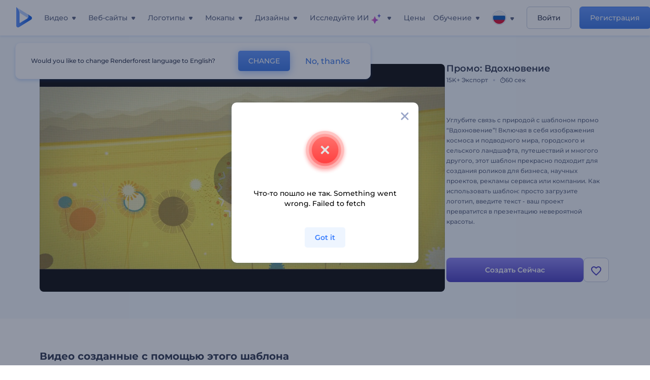

--- FILE ---
content_type: text/html; charset=utf-8
request_url: https://www.renderforest.com/ru/template/inspiring-promo
body_size: 156740
content:
<!DOCTYPE html><html lang="ru" dir="ltr"><head><style>.freeze-scroll,img{max-width:100%}.nav-dropdown_item,.nav-dropdown_list,ol,ul{list-style:none}address,body,figure,h1,h2,h3,h4,h5,h6,li,p,ul{margin:0;padding:0}a,a:active,a:focus,a:hover,a:visited{text-decoration:none!important}a{-webkit-tap-highlight-color:transparent}body{min-width:320px}*,:after,:before{box-sizing:border-box}.rf-rectangle-btn{display:inline-block;background:linear-gradient(180deg,#5690FF 0,#387DFF 100%) no-repeat;box-shadow:0 3px 9px rgba(56,125,255,.2);border-radius:10px;color:#FFF;cursor:pointer;transition:all .1s linear;text-decoration:none;border:none;font-weight:400;white-space:nowrap;user-select:none}.nav-item-link,.tablet-nav__link{font-weight:500;font-size:14px;white-space:nowrap}.rf-rectangle-btn:hover{box-shadow:0 3px 16px 0 rgba(56,125,255,.5);background-image:linear-gradient(-179deg,#6EA0FF 5%,#518DFF 97%);color:#FFF}.rf-rectangle-btn:active{background-image:linear-gradient(-179deg,#4D88F9 0,#206CFD 96%)}.rf-rectangle-btn.rf-40{height:40px;line-height:40px;padding:0 20px;font-size:14px}@keyframes iconBouncingAnimation{0%,99%{transform:scale(0)}12.5%,87.5%{transform:scale(.25)}25%,75%{transform:scale(.5)}37.5%,62.5%{transform:scale(.75)}50%{transform:scale(1)}}a:not(:disabled):not(.disabled),button:not(:disabled):not(.disabled){cursor:pointer}.freeze-scroll{position:fixed!important;left:0;right:0;width:100%}button,input,textarea{font-family:inherit}body.scroll-off,html.scroll-off{overflow:hidden!important}.current-lang,.user-account-name{padding:0}.tablet-nav{display:none;align-self:stretch}@media only screen and (min-width:769px) and (max-width:1150px){.tablet-nav{display:flex}}.tablet-nav__list{display:flex;padding:0;list-style-type:none}.tablet-nav__item{display:flex;margin:0 20px}.tablet-nav__link{color:var(--text-color);line-height:70px;position:relative}.tablet-nav__link.active,.tablet-nav__link.link{color:var(--user-text-color)}.tablet-nav__link.active{cursor:default!important;pointer-events:none}.tablet-nav__link.active:after{border-radius:2px;background-color:var(--user-text-color);content:'';position:absolute;left:0;right:0;bottom:0;height:4px;width:100%}.rf-caret{position:relative;display:flex;justify-content:center;align-items:center;width:20px;height:20px;transition:transform .3s ease,border-color .2s linear;transform:translateY(-1px);pointer-events:none}.rf-caret.white:after{border-color:#FFF}.rf-caret:after{content:'';transform:rotate(45deg);border:var(--text-color) solid;border-width:0 2px 2px 0;padding:2px;transition:inherit}@media only screen and (max-width:1024px){.rf-caret:after{border-color:var(--text-hover-color)}}.main-header{--bg-color:#fff;--text-color:#545F7E;--text-hover-color:#252E48;--user-text-color:#3271E6;--user-text-hover-color:#004BD6;--user-color:#4E5A81;--tablet-text:#545F7E;position:relative;width:100%;height:70px;-webkit-overflow-scrolling:touch;background-color:var(--bg-color);z-index:103;transition:all .2s linear}@media only screen and (min-width:1151px){.main-header:not(.transparent):not(.desktop-fixed).fixed{background-color:rgba(255,255,255,.5);-webkit-backdrop-filter:blur(10px);backdrop-filter:blur(10px);box-shadow:0 6px 6px rgba(0,82,224,.1)}.main-header:not(.transparent):not(.desktop-fixed).fixed.firefox{background-color:rgba(255,255,255,.9)}.main-header.transparent{--bg-color:rgba(0, 0, 0, 0);--text-color:#545F7E;--text-hover-color:#252E48;--user-text-color:var(--text-color);--user-text-hover-color:var(--text-hover-color)}}@media only screen and (min-width:1151px) and (min-width:1151px){.main-header.transparent{background:0 0}}@media only screen and (min-width:1151px){.main-header.landing-header.transparent.spec-header .current-lang,.main-header.landing-header.transparent.spec-header .nav-item-link{color:#fff;transition:none}.main-header.transparent .user-menu-dropdown{top:55px}.main-header.cancel-subscription-header .main-navbar,.main-header.landing-header .main-nav-wrapper,.main-header.landing-header .main-navbar{justify-content:flex-end}.main-header.landing-header .change-lang-wrapper,.main-header.landing-header .main-nav-wrapper{margin:0}.main-header.landing-header.transparent:not(.spec-header){background-color:#fff}.main-header.landing-header.transparent.spec-header .nav-item-link:hover{opacity:.75}.main-header.landing-header.transparent.spec-header .nav-item-caret>svg>path{fill:#fff}}@media only screen and (max-width:1150px){.main-header{box-shadow:0 6px 6px rgba(0,82,224,.1);--tablet-text:#545F7E}}.main-header.with-submenu{margin-bottom:50px}.main-header.fixed{position:fixed;top:0;left:0}@media only screen and (min-width:769px){.main-header.desktop-fixed{box-shadow:0 2px 4px rgba(0,82,224,.12);position:fixed;top:0;left:0}}@media only screen and (min-width:1021px){.main-header.rf-promo-space-top{transform:translateY(52px)}}.main-header .main-header-container{padding:0 30px;width:100%;max-width:1700px;margin:0 auto;height:100%;display:flex;flex-direction:row;justify-content:space-between;align-items:center}@media only screen and (min-width:601px) and (max-width:767px){.main-header .main-header-container{padding:0 20px}}.main-header.desktop-fixed .main-header-container{max-width:1920px;padding:0 32px}.main-logo{height:100%;display:flex;align-items:center;flex:0 0 175px}@media only screen and (max-width:1600px){.main-logo{flex:0 0 31px}}.menu-right-wrapper{width:100%;height:100%}@media only screen and (max-width:1150px){.menu-right-wrapper{background:rgba(37,46,72,.4);backdrop-filter:blur(2px);-webkit-backdrop-filter:blur(2px);height:calc(100vh - 69px);height:calc(100dvh - 69px);width:100%;position:fixed;z-index:99;top:69px;display:block}html[dir=ltr] .menu-right-wrapper{left:0;transform:translateX(100%)}html[dir=rtl] .menu-right-wrapper{right:0;transform:translateX(-100%)}.menu-right-wrapper.pd-t-0{padding:0 0 30px}html[dir=ltr] .menu-right-wrapper.show,html[dir=ltr] .menu-right-wrapper.show .main-menu-wrapper,html[dir=rtl] .menu-right-wrapper.show,html[dir=rtl] .menu-right-wrapper.show .main-menu-wrapper{transform:translateX(0)}}.main-menu-wrapper{display:flex;justify-content:flex-end;align-items:center;height:100%}.main-menu-wrapper .main-navbar{display:flex;width:100%}@media only screen and (min-width:1151px){.main-menu-wrapper .main-navbar{flex-direction:row;height:100%}.main-menu-wrapper .main-nav-opener.hidden{display:none}}@media only screen and (max-width:1150px){.main-menu-wrapper .main-navbar{flex-direction:column;height:calc(100vh - 70px);height:calc(100dvh - 70px);overflow-y:scroll}.main-menu-wrapper .main-navbar.hidden{overflow:hidden}}.main-menu-wrapper .main-nav-wrapper{border-bottom:1px solid #C1C9E0;display:flex;height:100%}.main-menu-wrapper .main-nav-wrapper__empty{flex-grow:1}@media only screen and (min-width:1151px){.main-menu-wrapper .main-nav-wrapper{border:none;margin-inline-start:16px}.main-menu-wrapper .main-nav-ai{flex-grow:1}.main-menu-wrapper .main-nav-ai .nav-dropdown_item{padding-left:8px;padding-right:8px}}@media only screen and (min-width:1367px){.main-menu-wrapper .main-nav-wrapper{margin-inline-start:28px}}@media only screen and (min-width:1441px){.main-menu-wrapper .main-nav-wrapper{margin-inline-start:48px}}@media only screen and (min-width:1601px){.main-menu-wrapper .main-nav-wrapper{margin-inline-start:65px}}.main-menu-wrapper .main-nav-ai__icon{height:24px;margin-inline-start:4px;position:relative;width:24px}.main-menu-wrapper .main-nav-ai__icon:after,.main-menu-wrapper .main-nav-ai__icon:before{animation-name:iconBouncingAnimation;animation-duration:1.8s;animation-iteration-count:infinite;animation-play-state:running;animation-timing-function:ease-in-out;background-position:center;background-repeat:no-repeat;background-size:contain;content:'';position:absolute;transform:scale(0);transform-origin:center}.main-menu-wrapper .main-nav-ai__icon:after{animation-name:iconBouncingAnimation;background-image:url(https://static.rfstat.com/renderforest/images/v2/new-homepage/header/ai-icon-1.svg);height:16px;right:0;top:0;width:17px}.main-menu-wrapper .main-nav-ai__icon:before{animation-delay:.6s;background-image:url(https://static.rfstat.com/renderforest/images/v2/new-homepage/header/ai-icon-2.svg);bottom:0;height:15px;left:0;width:14px}@media only screen and (max-width:1150px){.main-menu-wrapper .main-nav-ai.main-nav-item{border-bottom:1px solid #C1C9E0}.main-menu-wrapper .main-nav-ai .nav-dropdown_item{border-bottom:1px solid #EEF5FF}.main-menu-wrapper .main-nav-ai .nav-dropdown_link{align-items:center;display:flex;height:60px;padding:0 20px}}.main-menu-wrapper .main-nav{display:flex;justify-content:flex-end;height:100%;list-style-type:none!important}.main-menu-wrapper.rf-ar .nav-dropdown_link-more:after{transform:translateX(0) rotate(180deg)}@media only screen and (min-width:1151px){.main-menu-wrapper .main-nav .nav-dropdown_list{column-gap:32px;display:grid;grid-template-rows:repeat(5,1fr);grid-auto-flow:column}.main-menu-wrapper .main-nav .nav-dropdown_list.single-column{column-gap:unset;display:initial}.main-menu-wrapper .main-nav .nav-dropdown_header-title.videos,.main-menu-wrapper .main-nav .nav-dropdown_header-title:hover{background-color:#EEF5FF}.main-menu-wrapper .nav-item-link{padding-left:8px;padding-right:8px}.main-menu-wrapper .main-nav .nav-dropdown{display:flex;flex-direction:column}.main-menu-wrapper .main-nav .nav-dropdown_header-title{align-items:center;border-radius:10px;color:#545F7E;display:flex;padding-left:16px;padding-right:16px;line-height:64px;height:64px}.main-menu-wrapper .main-nav .nav-dropdown_header-title.videos:before{background-image:url(https://static.rfstat.com/renderforest/images/v2/new-homepage/header/video_icon.svg),linear-gradient(180deg,#47D6E2 0,#3271E6 100%);background-image:image-set("https://static.rfstat.com/renderforest/images/v2/new-homepage/header/video_icon.png?v=2" type("image/png"),"https://static.rfstat.com/renderforest/images/v2/new-homepage/header/video_icon.svg" type("image/svg")),linear-gradient(180deg,#47D6E2 0,#3271E6 100%)}.main-menu-wrapper .main-nav .nav-dropdown_header-title.websites:before{background-image:url(https://static.rfstat.com/renderforest/images/v2/new-homepage/header/website_icon.svg),linear-gradient(180deg,#F45FE8 0,#766DE8 100%);background-image:image-set("https://static.rfstat.com/renderforest/images/v2/new-homepage/header/website_icon.png?v=2" type("image/png"),"https://static.rfstat.com/renderforest/images/v2/new-homepage/header/website_icon.svg" type("image/svg")),linear-gradient(180deg,#F45FE8 0,#766DE8 100%)}.main-menu-wrapper .main-nav .nav-dropdown_header-title.logos:before{background-image:url(https://static.rfstat.com/renderforest/images/v2/new-homepage/header/logo_icon.svg),linear-gradient(180deg,#FFD200 0,#BAAC00 100%);background-image:image-set("https://static.rfstat.com/renderforest/images/v2/new-homepage/header/logo_icon.png?v=2" type("image/png"),"https://static.rfstat.com/renderforest/images/v2/new-homepage/header/logo_icon.svg" type("image/svg")),linear-gradient(180deg,#FFD200 0,#BAAC00 100%)}.main-menu-wrapper .main-nav .nav-dropdown_header-title.mockups:before{background-image:url(https://static.rfstat.com/renderforest/images/v2/new-homepage/header/mockup_icon.svg),linear-gradient(180deg,#5CF0BE 0,#41BA82 100%);background-image:image-set("https://static.rfstat.com/renderforest/images/v2/new-homepage/header/mockup_icon.png?v=2" type("image/png"),"https://static.rfstat.com/renderforest/images/v2/new-homepage/header/mockup_icon.svg" type("image/svg")),linear-gradient(180deg,#5CF0BE 0,#41BA82 100%)}.main-menu-wrapper .main-nav .nav-dropdown_header-title.designs:before{background-image:url(https://static.rfstat.com/renderforest/images/v2/new-homepage/header/graphic_icon.svg),linear-gradient(180deg,#F560B6 0,#F2446C 100%);background-image:image-set("https://static.rfstat.com/renderforest/images/v2/new-homepage/header/graphic_icon.png?v=2" type("image/png"),"https://static.rfstat.com/renderforest/images/v2/new-homepage/header/graphic_icon.svg" type("image/svg")),linear-gradient(180deg,#F560B6 0,#F2446C 100%)}.main-menu-wrapper .main-nav .nav-dropdown_header-title:before{background-position:center;background-repeat:no-repeat;background-size:contain;border-radius:10px;box-shadow:inset 2px 2px 3px rgba(255,255,255,.3);content:'';display:inline-block;flex:0 0 32px;height:32px;margin-inline-end:12px;width:32px}.main-menu-wrapper .main-nav .nav-dropdown_header-title:hover>span{color:#252E48}.main-menu-wrapper .main-nav .nav-dropdown_header-title.videos:hover{background-color:#CFE0FF}.main-menu-wrapper .main-nav .nav-dropdown_header-title.websites{background-color:#FBF4FF}.main-menu-wrapper .main-nav .nav-dropdown_header-title.websites:hover{background-color:#F3E1FD}.main-menu-wrapper .main-nav .nav-dropdown_header-title.logos{background-color:#FFFADF}.main-menu-wrapper .main-nav .nav-dropdown_header-title.logos:hover{background-color:#FAF1C0}.main-menu-wrapper .main-nav .nav-dropdown_header-title.mockups{background-color:#ECFFF8}.main-menu-wrapper .main-nav .nav-dropdown_header-title.mockups:hover{background-color:#D5FAEC}.main-menu-wrapper .main-nav .nav-dropdown_header-title.designs{background-color:#FFF1F8}.main-menu-wrapper .main-nav .nav-dropdown_header-title.designs:hover{background-color:#FBD9EA}.main-menu-wrapper .nav-dropdown{left:-30px}.main-menu-wrapper .nav-dropdown.learn{left:unset;right:-100px}.main-menu-wrapper .nav-dropdown_link-more:after{transform:translateX(0) rotate(0)}.main-menu-wrapper .nav-dropdown_link-more:hover:after{transform:translateX(4px) rotate(0)}.main-menu-wrapper .nav-dropdown_header-title:hover>span,.main-menu-wrapper .nav-dropdown_item:hover>.nav-dropdown_link{transform:translateX(4px)}.main-menu-wrapper .nav-dropdown_item.new:hover>.nav-dropdown_link:after{transform:translateX(-4px)}.main-menu-wrapper .lang-item:hover,.main-menu-wrapper .user-menu__item:hover>.user-menu__link,.main-menu-wrapper .user-menu__link-icon:hover>span{transform:translateX(4px)}.main-menu-wrapper .user-menu{right:0}.main-menu-wrapper.rf-ar .nav-dropdown{left:unset;right:-30px}.main-menu-wrapper.rf-ar .nav-dropdown.learn{left:-100px;right:unset}.main-menu-wrapper.rf-ar .nav-dropdown_link-more:hover:after{transform:translateX(-4px) rotate(180deg)}.main-menu-wrapper.rf-ar .nav-dropdown_header-title:hover>span,.main-menu-wrapper.rf-ar .nav-dropdown_item:hover>.nav-dropdown_link{transform:translateX(-5px)}.main-menu-wrapper.rf-ar .nav-dropdown_item.new:hover>.nav-dropdown_link:after{transform:translateX(5px)}.main-menu-wrapper.rf-ar .lang-item:hover,.main-menu-wrapper.rf-ar .user-menu__item:hover>.user-menu__link,.main-menu-wrapper.rf-ar .user-menu__link-icon:hover>span{transform:translateX(-5px)}.main-menu-wrapper.rf-ar .user-menu{left:0;right:unset}}@media only screen and (min-width:1367px){.main-menu-wrapper .nav-item-link{padding-left:12px;padding-right:12px}}@media only screen and (min-width:1601px){.main-menu-wrapper .nav-item-link{padding-left:15px;padding-right:15px}}@media only screen and (max-width:1150px){.main-menu-wrapper{align-items:flex-start;background:#fff;box-shadow:inset 0 6px 12px 0 rgba(0,82,224,.101);flex-direction:column;justify-content:flex-start;overflow-x:hidden;overflow-y:auto;overscroll-behavior:contain;position:absolute;transition:all .12s ease-in-out;width:306px}html[dir=ltr] .main-menu-wrapper{right:0;transform:translateX(300px)}html[dir=rtl] .main-menu-wrapper{left:0;transform:translateX(-300px)}}@media only screen and (min-width:1151px){.main-nav-item{height:100%;position:relative;z-index:2}.main-nav-item.current-page{position:static;z-index:1}.main-nav-item.current-page .nav-item-link.active{cursor:default}}.triangle-wrap{opacity:0;width:100%;position:relative;pointer-events:none}.triangle-wrap.open-triangle{opacity:1!important}.triangle-wrap .triangle{pointer-events:none;position:absolute;left:50%;bottom:0;transform:translateX(-50%);width:0;border-bottom:solid 10px #3271E6!important;border-right:solid 10px transparent;border-left:solid 10px transparent}.triangle-wrap .triangle.hidden{display:none!important}.nav-item-link{display:inline-flex;align-items:center;height:100%;color:var(--text-color);cursor:pointer;transition:.2s linear}@media only screen and (max-width:1150px){.nav-item-link.homepage.mobile-side-trigger.videos:before{background-image:url(https://static.rfstat.com/renderforest/images/v2/new-homepage/header/video_icon.svg),linear-gradient(180deg,#47D6E2 0,#3271E6 100%);background-image:image-set("https://static.rfstat.com/renderforest/images/v2/new-homepage/header/video_icon.png?v=2" type("image/png"),"https://static.rfstat.com/renderforest/images/v2/new-homepage/header/video_icon.svg" type("image/svg")),linear-gradient(180deg,#47D6E2 0,#3271E6 100%)}.nav-item-link.homepage.mobile-side-trigger.websites:before{background-image:url(https://static.rfstat.com/renderforest/images/v2/new-homepage/header/website_icon.svg),linear-gradient(180deg,#F45FE8 0,#766DE8 100%);background-image:image-set("https://static.rfstat.com/renderforest/images/v2/new-homepage/header/website_icon.png?v=2" type("image/png"),"https://static.rfstat.com/renderforest/images/v2/new-homepage/header/website_icon.svg" type("image/svg")),linear-gradient(180deg,#F45FE8 0,#766DE8 100%)}.nav-item-link.homepage.mobile-side-trigger.logos:before{background-image:url(https://static.rfstat.com/renderforest/images/v2/new-homepage/header/logo_icon.svg),linear-gradient(180deg,#FFD200 0,#BAAC00 100%);background-image:image-set("https://static.rfstat.com/renderforest/images/v2/new-homepage/header/logo_icon.png?v=2" type("image/png"),"https://static.rfstat.com/renderforest/images/v2/new-homepage/header/logo_icon.svg" type("image/svg")),linear-gradient(180deg,#FFD200 0,#BAAC00 100%)}.nav-item-link.homepage.mobile-side-trigger.mockups:before{background-image:url(https://static.rfstat.com/renderforest/images/v2/new-homepage/header/mockup_icon.svg),linear-gradient(180deg,#5CF0BE 0,#41BA82 100%);background-image:image-set("https://static.rfstat.com/renderforest/images/v2/new-homepage/header/mockup_icon.png?v=2" type("image/png"),"https://static.rfstat.com/renderforest/images/v2/new-homepage/header/mockup_icon.svg" type("image/svg")),linear-gradient(180deg,#5CF0BE 0,#41BA82 100%)}.nav-item-link.homepage.mobile-side-trigger.designs:before{background-image:url(https://static.rfstat.com/renderforest/images/v2/new-homepage/header/graphic_icon.svg),linear-gradient(180deg,#F560B6 0,#F2446C 100%);background-image:image-set("https://static.rfstat.com/renderforest/images/v2/new-homepage/header/graphic_icon.png?v=2" type("image/png"),"https://static.rfstat.com/renderforest/images/v2/new-homepage/header/graphic_icon.svg" type("image/svg")),linear-gradient(180deg,#F560B6 0,#F2446C 100%)}.nav-item-link.homepage.mobile-side-trigger:before{background-position:center;background-repeat:no-repeat;background-size:contain;border-radius:10px;box-shadow:inset 2px 2px 3px rgba(255,255,255,.3);content:'';display:inline-block;flex:0 0 32px;height:32px;margin-inline-end:12px;width:32px}}.nav-item-wrap{display:none}@media only screen and (min-width:1151px){.nav-item-link.homepage+.nav-dropdown:hover,.nav-item-link.homepage:hover+.nav-dropdown,.nav-item-link.homepage:hover>.nav-dropdown{visibility:visible;opacity:1}.nav-item-link.homepage{cursor:default}.nav-item-link.homepage>span>svg{transition:all .3s ease;vertical-align:bottom}.nav-item-link.homepage:hover span>svg{transform:rotate(-180deg);transform-origin:50% 52%}.nav-item-link.homepage:hover>path{fill:#252E48}.nav-item-link.homepage+.nav-dropdown:hover .nav-dropdown_header-title,.nav-item-link.homepage+.nav-dropdown:hover .nav-dropdown_header-title>span,.nav-item-link.homepage+.nav-dropdown:hover .nav-dropdown_link,.nav-item-link.homepage:hover .nav-dropdown_header-title,.nav-item-link.homepage:hover .nav-dropdown_header-title>span,.nav-item-link.homepage:hover .nav-dropdown_link,.nav-item-link.homepage:hover .nav-dropdown_link-more:after,.nav-item-link.homepage:hover+.nav-dropdown,.nav-item-link.homepage:hover>.nav-dropdown{transition:all .3s ease}.nav-item-link:focus,.nav-item-link:hover{color:var(--text-hover-color)}.nav-item-link.active:not(.homepage){color:var(--user-text-color)}.nav-item-wrap.active{display:flex;height:100%}.nav-item-wrap.active:not(.homepage){display:block}.nav-item-wrap.active .nav-item-link{color:var(--user-text-color)}}@media only screen and (max-width:1150px){.nav-item-wrap.homepage{display:flex}.mobile-side-wrap .mobile-side-link,.mobile-side-wrap .mobile-side-link>span{color:#252E48;font-weight:600;border-bottom:1px solid #C1C9E0}.mobile-side-wrap{background-color:#FFF;height:100%;overscroll-behavior:contain;position:fixed;right:0;top:0;transition:all .12s ease-in-out;width:306px;z-index:11}html[dir=ltr] .mobile-side-wrap{transform:translateX(306px)}html[dir=rtl] .mobile-side-wrap{transform:translateX(-306px)}html[dir=ltr] .mobile-side-wrap.active,html[dir=rtl] .mobile-side-wrap.active{transform:translateX(0)}.mobile-side-wrap .mobile-side-link{align-items:center;background-color:#F5F8FE;box-shadow:inset 0 6px 12px 0 rgba(0,82,224,.101);display:flex;font-size:14px;height:60px;justify-content:center;padding:0 40px}.mobile-side-wrap .mobile-side-back{width:40px;height:40px;background-position:40% 50%;background-repeat:no-repeat;background-image:url(https://static.rfstat.com/renderforest/images/v2/new-homepage/chevron-left.svg);background-image:image-set("https://static.rfstat.com/renderforest/images/v2/new-homepage/chevron-left.webp" type("image/webp"),"https://static.rfstat.com/renderforest/images/v2/new-homepage/chevron-left.svg" type("image/svg"));display:block;position:absolute;top:10px}html[dir=ltr] .mobile-side-wrap .mobile-side-back{left:0}html[dir=rtl] .mobile-side-wrap .mobile-side-back{right:0}.mobile-side-wrap .mobile-side-back.rf-ar{background-position:60% 50%;background-repeat:no-repeat;background-image:url(https://static.rfstat.com/renderforest/images/v2/new-homepage/chevron-right.svg);background-image:image-set("https://static.rfstat.com/renderforest/images/v2/new-homepage/chevron-right.webp" type("image/webp"),"https://static.rfstat.com/renderforest/images/v2/new-homepage/chevron-right.svg" type("image/svg"))}.mobile-side-wrap .nav-dropdown{height:calc(100vh - 80px);height:calc(100dvh - 80px)}.mobile-side-wrap .nav-dropdown_container{flex-direction:column;gap:unset;height:100%;margin-bottom:0;margin-top:0;max-height:calc(100% - 120px);overflow-y:scroll}.mobile-side-wrap .nav-dropdown_list-wrap{margin-left:24px;margin-right:24px;padding-bottom:12px;padding-top:16px}.mobile-side-wrap .nav-dropdown_list-wrap:first-child{border-bottom:1px solid #C1C9E0}.mobile-side-wrap .nav-dropdown_header-subtitle{margin-bottom:12px;padding-left:8px;padding-right:8px}.mobile-side-wrap .nav-dropdown_link{align-items:center;display:flex;padding:10px 8px}.mobile-side-wrap .nav-dropdown_link-more{border-top:1px solid #C1C9E0;box-shadow:0 -4px 10px 0 rgba(0,82,224,.08);text-align:center}.mobile-side-wrap.nav-dropdown_list .nav-dropdown_item{margin-left:24px;margin-right:24px}.mobile-side-wrap.nav-dropdown_list .nav-mobile-back{margin-bottom:16px}}.nav-dropdown_header-title>span{color:#545F7E;font-size:14px;font-weight:500}.nav-dropdown_header-subtitle{color:#7683A8;font-size:14px;font-weight:500;line-height:18px;margin-bottom:16px}.nav-dropdown_container{display:flex;gap:48px;margin-bottom:24px;margin-top:24px}.nav-dropdown_item.new>a{align-items:center;display:flex;justify-content:space-between}.nav-dropdown_item.new>a:after{background-image:linear-gradient(270deg,#FF69B4 0,#8A2BE2 100%);border-radius:3px;color:#FFF;content:attr(data-new);display:inline-block;font-size:10px;font-weight:600;height:20px;line-height:20px;margin-inline-start:16px;padding-left:7px;padding-right:7px;transition:transform .3s ease}.nav-dropdown_link{color:#545F7E;display:inline-block;padding:8px 0;font-size:14px;font-weight:500;width:100%}.nav-dropdown_link-more{border-bottom:1px solid #C1C9E0;color:#3271E6;display:block;height:60px;font-size:14px;font-weight:500;line-height:60px;padding:0 20px}.nav-dropdown_link-more:after{background-position:center;background-repeat:no-repeat;background-size:contain;background-image:url(https://static.rfstat.com/renderforest/images/v2/new-homepage/arrow-blue_icon.svg);background-image:image-set("https://static.rfstat.com/renderforest/images/v2/new-homepage/arrow-blue_icon.webp" type("image/webp"),"https://static.rfstat.com/renderforest/images/v2/new-homepage/arrow-blue_icon.svg" type("image/svg"));content:'';display:inline-block;height:24px;margin-inline-start:6px;vertical-align:middle;transform:translateX(0);width:24px}@media only screen and (min-width:1151px) and (max-width:1366px){.nav-dropdown_header-title{line-height:48px;height:48px}.nav-dropdown_container{margin-bottom:16px;margin-top:16px}.nav-dropdown_link,.nav-dropdown_link-more{font-size:12px}}@media only screen and (min-width:1151px){.nav-dropdown_link-more:after:hover{color:#3271E6}.nav-dropdown{background-color:#FFF;box-shadow:0 3px 24px #252E4833;border-radius:16px;min-width:240px;opacity:0;padding:16px;position:absolute;top:100%;visibility:hidden}.nav-dropdown:before{background-color:transparent;content:'';display:block;height:calc(100% + 10px);left:0;position:absolute;top:0;transform:translate(-10px,0);width:calc(100% + 20px);z-index:-1}.nav-dropdown_column:first-child:before,.nav-dropdown_column:nth-child(2):before{background-color:#C1C9E0;bottom:4px;content:'';display:inline-block;top:0;width:1px}.nav-dropdown_column{list-style:none}.nav-dropdown_column:first-child{position:relative}.nav-dropdown_column:first-child:before{position:absolute;right:-24px}.nav-dropdown_column:first-child.rf-ar:before{right:unset;left:-24px}.nav-dropdown_column:nth-child(2){position:relative}.nav-dropdown_column:nth-child(2):before{position:absolute;right:-24px}.nav-dropdown_column:nth-child(2).rf-ar:before{right:unset;left:-24px}.nav-dropdown_header-title>span{font-weight:600}.nav-dropdown_header-title:before{background-color:rgba(84,95,126,.2);background-position:center;background-repeat:no-repeat;background-size:contain}.nav-dropdown_list-wrap:first-child:before,.nav-dropdown_list-wrap:nth-child(2):before{background-color:#C1C9E0;bottom:4px;content:'';display:inline-block;top:0;width:1px}.nav-dropdown_header-title.blogs:before{background-image:url(https://static.rfstat.com/renderforest/images/v2/new-homepage/header/blog_icon.svg);background-image:image-set("https://static.rfstat.com/renderforest/images/v2/new-homepage/header/blog_icon.png?v=2" type("image/png"),"https://static.rfstat.com/renderforest/images/v2/new-homepage/header/blog_icon.svg" type("image/svg"))}.nav-dropdown_header-title.use-cases:before{background-image:url(https://static.rfstat.com/renderforest/images/v2/new-homepage/header/useCaseIcon.svg);background-image:image-set("https://static.rfstat.com/renderforest/images/v2/new-homepage/header/useCaseIcon.png?v=2" type("image/png"),"https://static.rfstat.com/renderforest/images/v2/new-homepage/header/useCaseIcon.svg" type("image/svg"))}.nav-dropdown_header-title.helps:before{background-image:url(https://static.rfstat.com/renderforest/images/v2/new-homepage/header/help_icon.svg);background-image:image-set("https://static.rfstat.com/renderforest/images/v2/new-homepage/header/help_icon.png?v=2" type("image/png"),"https://static.rfstat.com/renderforest/images/v2/new-homepage/header/help_icon.svg" type("image/svg"))}.nav-dropdown_list-wrap{padding-left:6px;padding-right:6px}.nav-dropdown_list-wrap:first-child{position:relative}.nav-dropdown_list-wrap:first-child:before{position:absolute;right:-24px}.nav-dropdown_list-wrap:first-child.rf-ar:before{right:unset;left:-24px}.nav-dropdown_list-wrap:nth-child(2){position:relative}.nav-dropdown_list-wrap:nth-child(2):before{position:absolute;right:-24px}.nav-dropdown_list-wrap:nth-child(2).rf-ar:before{right:unset;left:-24px}.nav-dropdown_item{color:#545F7E}.nav-dropdown_item:hover>.nav-dropdown_link{color:#252E48}.nav-dropdown_item.new{background-color:#F4F3FF;border-radius:4px;transition:background-color .3s ease}.nav-dropdown_item.new:hover{background-color:#E9E8FF}.nav-dropdown_link{white-space:nowrap}.nav-dropdown_link-more{align-self:center;border:none;height:auto;line-height:32px}.nav-dropdown.learn{display:flex;gap:48px;width:unset}.nav-dropdown.learn .nav-dropdown_header-title{align-items:center;border-radius:8px;color:#545F7E;display:flex;line-height:50px;height:50px;padding-left:8px;padding-right:8px}}@media only screen and (min-width:1151px) and (min-width:1151px) and (max-width:1366px){.nav-dropdown.learn .nav-dropdown_header-title{line-height:48px;height:48px}}@media only screen and (min-width:1151px){.nav-dropdown.learn .nav-dropdown_header-title:before{border-radius:10px;box-shadow:inset 2px 2px 3px rgba(255,255,255,.3);content:'';display:inline-block;flex:0 0 32px;height:32px;margin-inline-end:12px;width:32px}.nav-dropdown.learn .nav-dropdown_header-title:hover{background-color:#EEF5FF}.nav-dropdown.learn .nav-dropdown_header-title:hover>span{color:#252E48}.nav-dropdown.learn .nav-dropdown_list{padding-left:10px;padding-right:10px}.nav-dropdown .nav-mobile-back{display:none}}@media only screen and (min-width:1601px){.nav-dropdown{padding:24px}}@media only screen and (max-width:1150px){.nav-dropdown.learn .nav-dropdown_header-title.explore:before{background-image:url(https://static.rfstat.com/renderforest/images/v2/new-homepage/header/explore_icon.svg);background-image:image-set("https://static.rfstat.com/renderforest/images/v2/new-homepage/header/explore_icon.png?v=2" type("image/png"),"https://static.rfstat.com/renderforest/images/v2/new-homepage/header/explore_icon.svg" type("image/svg"))}.nav-dropdown.learn .nav-dropdown_header-title.blogs:before{background-image:url(https://static.rfstat.com/renderforest/images/v2/new-homepage/header/blog_icon.svg);background-image:image-set("https://static.rfstat.com/renderforest/images/v2/new-homepage/header/blog_icon.png?v=2" type("image/png"),"https://static.rfstat.com/renderforest/images/v2/new-homepage/header/blog_icon.svg" type("image/svg"))}.nav-dropdown.learn .nav-dropdown_header-title.use-cases:before{background-image:url(https://static.rfstat.com/renderforest/images/v2/new-homepage/header/useCaseIcon.svg);background-image:image-set("https://static.rfstat.com/renderforest/images/v2/new-homepage/header/useCaseIcon.png?v=2" type("image/png"),"https://static.rfstat.com/renderforest/images/v2/new-homepage/header/useCaseIcon.svg" type("image/svg"))}.nav-dropdown.learn .nav-dropdown_header-title.helps:before{background-image:url(https://static.rfstat.com/renderforest/images/v2/new-homepage/header/help_icon.svg);background-image:image-set("https://static.rfstat.com/renderforest/images/v2/new-homepage/header/help_icon.png?v=2" type("image/png"),"https://static.rfstat.com/renderforest/images/v2/new-homepage/header/help_icon.svg" type("image/svg"))}.nav-dropdown.learn .nav-dropdown_header-title:before{background-color:rgba(84,95,126,.2);background-position:center;background-repeat:no-repeat;background-size:contain;border-radius:10px;box-shadow:inset 2px 2px 3px rgba(255,255,255,.3);content:'';display:inline-block;flex:0 0 32px;height:32px;margin-inline-end:12px;width:32px}}.submenu-inner_menu,.tag-menu{display:none;bottom:0;list-style-type:none;position:absolute}.submenu-inner_menu{left:50%;padding:0;min-width:100%;transform:translate(-50%,100%)}.submenu-inner_menu__item .submenu-item-link{justify-content:flex-start;line-height:2.88;white-space:nowrap;color:#B9CFFF}.submenu-inner_menu__item .submenu-item-link.active{background-color:#5690FF;color:#FFF}.tag-menu_indicator{cursor:pointer}@media only screen and (max-width:1299px){.tag-menu_indicator{display:none}}.tag-menu{right:-52%;flex-wrap:wrap;padding:10px;width:79.12vw;background-color:#3271E6;max-width:1156px;transform:translateY(100%)}.tag-menu.rf-ar{right:auto;left:-108%}@media only screen and (min-width:1300px){.submenu-inner_menu,.tag-menu{max-height:calc((100vh) - 130px);overflow-y:auto;-webkit-overflow-scrolling:touch;-ms-scroll-chaining:contain contain;overscroll-behavior:contain contain}}.tag-menu__item{margin:6px 10px;border-radius:10px;overflow:hidden}.tag-menu__item__link{display:block;padding:6px 10px;font-size:14px;font-weight:500;color:#FFF;background:rgba(0,82,224,.5);transition:.2s linear}.tag-menu__item__link:hover{background:#5690FF}.tag-menu__item__link:focus{color:#FFF}.tag-menu__item__link.active{background:#FFF;color:#387dff}.tag-menu__item__link:not(.active):hover{color:#FFF}.nav-item-submenu-wrap{z-index:100;background-color:#3271E6;list-style-type:none!important;position:absolute;left:0;top:70px;width:100%;opacity:0;height:50px;display:none;flex-direction:row;align-items:center}@media only screen and (min-width:1300px){.nav-item-submenu-wrap{transition:all .35s;padding:0 20px}.nav-item-submenu-wrap.createVideo.rf-jp .submenu-item-link{font-size:12px}}.nav-item-submenu-wrap.open-submenu{display:flex;justify-content:center;opacity:1}@media screen and (max-width:1024px){.nav-item-submenu-wrap.open-submenu{flex-direction:column}}.nav-item-submenu-item{height:100%}.nav-item-submenu-item.tag-menu_indicator .submenu-item-link{background-color:#2770f6}.nav-item-submenu-item.tag-menu_indicator .submenu-item-link:hover{background-color:#5690FF}.nav-item-submenu-item.has-menu{position:relative}@media only screen and (min-width:1151px){.nav-item-submenu-item.has-menu:hover .rf-caret{transform:rotate(180deg) translateY(-3px)}.nav-item-submenu-item.has-menu:hover .submenu-inner_menu{display:block}.nav-item-submenu-item.has-menu:hover .tag-menu{display:flex}}.submenu-item-link{font-size:14px;font-weight:500;padding:0 2vw;color:#FFF;display:flex;align-items:center;justify-content:center;height:100%;background-color:#3271E6;transition:all .2s linear}@media only screen and (min-width:1151px) and (max-width:1365px){.submenu-item-link{padding:0 1vw}}@media only screen and (max-width:1150px){.submenu-item-link .rf-caret{display:none}.sign-btns .sign-btn.sign-up{margin-bottom:12px}}@media only screen and (min-width:1151px){.submenu-item-link:focus{color:#FFF}.submenu-item-link:hover{background-color:#2870f6;color:#FFF}.sign-btns .sign-btn{margin-inline-start:16px}}.submenu-item-link.active{background-color:#5690FF}.sign-btns{align-items:center;display:flex;order:1}.sign-btns .sign-btn{border:none;border-radius:6px;display:inline-block;font-size:14px;height:44px;line-height:42px;padding:0 22px;font-weight:500;transition:all .2s ease;white-space:nowrap}@media only screen and (max-width:1299px){.sign-btns .sign-btn{padding:0 20px}}.sign-btns .sign-btn>svg{margin-inline-end:8px;vertical-align:middle}.sign-btns .sign-btn.sign-in{background-color:transparent;border:1px solid #C1C9E0;color:#252E48}@media only screen and (min-width:1151px) and (max-width:1250px){.sign-btns .sign-btn.sign-in:not(.rf-en){display:none}}.sign-btns .sign-btn.sign-in:focus{background-color:#EEF5FF}.sign-btns .sign-btn.sign-up{background-image:linear-gradient(180deg,#5690FF 0,#3271E6 100%);border:1px solid transparent;color:#FFF}@media only screen and (min-width:1151px){.sign-btns .sign-btn.sign-in:hover{background-color:#EEF5FF}.sign-btns .sign-btn.sign-up:hover{background-image:linear-gradient(180deg,#6EA0FF 0,#518DFF 100%)}}.sign-btns .sign-btn.sign-up:focus{background-image:linear-gradient(180deg,#4D88F9 0,#206CFD 100%)}.change-lang-wrapper{border-bottom:1px solid #C1C9E0;display:flex;height:100%;position:relative}.change-lang-wrapper .nav-item-caret>svg{transition:all .3s ease;vertical-align:middle}@media only screen and (min-width:1151px){.change-lang-wrapper{border:none;line-height:70px;padding-inline-start:8px}.change-lang-wrapper:hover .nav-item-caret>svg{transform:rotate(-180deg);transform-origin:50% 52%}.change-lang-wrapper:hover .nav-item-caret>svg>path{fill:#252E48}.change-lang-wrapper:hover .choose-lang{opacity:1;transition:all .3s ease;visibility:visible}.change-lang-wrapper:hover .choose-lang:before{background-color:transparent;content:'';display:block;height:calc(100% + 10px);left:0;position:absolute;top:0;transform:translate(-10px,0);width:calc(100% + 20px);z-index:-1}.change-lang-wrapper:hover .choose-lang .lang-item{transition:all .2s linear}}@media only screen and (min-width:1151px) and (min-width:1151px){.change-lang-wrapper:hover .flag-wrap{border-color:#545F7E}}.free-trial-link{display:none}.current-lang{align-items:center;background-color:transparent;color:var(--text-color);cursor:pointer;display:flex;font-size:14px;font-weight:500;text-transform:capitalize;transition:all .2s linear}.current-lang .flag-wrap{width:28px;height:28px;border:1px solid #C1C9E0;border-radius:50%;display:flex;align-items:center;justify-content:center;transition:all .3s linear}@media only screen and (max-width:1150px){.nav-item-caret{margin-inline-start:auto}.current-lang .flag-wrap{width:32px;height:32px}}.choose-lang{padding:0 20px}@media screen and (min-width:1151px){.choose-lang{background-color:#FFF;box-shadow:0 3px 24px #252E4833;border-radius:10px;opacity:0;padding:10px 30px;position:absolute;right:0;top:70px;width:200px;visibility:hidden;z-index:100}.choose-lang.rf-ar{right:unset;left:0}}.choose-lang .lang-item{align-items:center;color:#545F7E;display:flex;font-size:14px;font-weight:500;height:50px;line-height:100%}.choose-lang .lang-item .country-name{flex-grow:1;margin-inline-start:15px}.country-name-mobile{display:none}@media only screen and (max-width:1150px){.country-name-mobile{display:block}}.flag-lang-wrap{display:flex;align-items:center;gap:15px}.flag-lang-wrap .country-flag{height:24px;width:24px}@media only screen and (max-width:1150px){.flag-lang-wrap{gap:13px}.flag-lang-wrap .country-flag{height:28px;width:28px}}.country-flag{background-position:center;background-repeat:no-repeat;background-size:cover;border-radius:50%;height:30px;width:30px;display:block}.country-flag.en{background-image:url(https://static.rfstat.com/renderforest/images/v2/new-homepage/flags/flag-en.jpg);background-image:image-set("https://static.rfstat.com/renderforest/images/v2/new-homepage/flags/flag-en.avif" type("image/avif"),"https://static.rfstat.com/renderforest/images/v2/new-homepage/flags/flag-en.jpg" type("image/jpeg"))}.country-flag.pt{background-image:url(https://static.rfstat.com/renderforest/images/v2/new-homepage/flags/flag-br.jpg);background-image:image-set("https://static.rfstat.com/renderforest/images/v2/new-homepage/flags/flag-br.avif" type("image/avif"),"https://static.rfstat.com/renderforest/images/v2/new-homepage/flags/flag-br.jpg" type("image/jpeg"))}.country-flag.es{background-image:url(https://static.rfstat.com/renderforest/images/v2/new-homepage/flags/flag-es.jpg);background-image:image-set("https://static.rfstat.com/renderforest/images/v2/new-homepage/flags/flag-es.avif" type("image/avif"),"https://static.rfstat.com/renderforest/images/v2/new-homepage/flags/flag-es.jpg" type("image/jpeg"))}.country-flag.de{background-image:url(https://static.rfstat.com/renderforest/images/v2/new-homepage/flags/flag-de.jpg);background-image:image-set("https://static.rfstat.com/renderforest/images/v2/new-homepage/flags/flag-de.avif" type("image/avif"),"https://static.rfstat.com/renderforest/images/v2/new-homepage/flags/flag-de.jpg" type("image/jpeg"))}.country-flag.fr{background-image:url(https://static.rfstat.com/renderforest/images/v2/new-homepage/flags/flag-fr.jpg);background-image:image-set("https://static.rfstat.com/renderforest/images/v2/new-homepage/flags/flag-fr.avif" type("image/avif"),"https://static.rfstat.com/renderforest/images/v2/new-homepage/flags/flag-fr.jpg" type("image/jpeg"))}.country-flag.ar{background-image:url(https://static.rfstat.com/renderforest/images/v2/new-homepage/flags/flag-ar.jpg);background-image:image-set("https://static.rfstat.com/renderforest/images/v2/new-homepage/flags/flag-ar.avif" type("image/avif"),"https://static.rfstat.com/renderforest/images/v2/new-homepage/flags/flag-ar.jpg" type("image/jpeg"))}.country-flag.jp{background-image:url(https://static.rfstat.com/renderforest/images/v2/new-homepage/flags/flag-jp.jpg);background-image:image-set("https://static.rfstat.com/renderforest/images/v2/new-homepage/flags/flag-jp.avif" type("image/avif"),"https://static.rfstat.com/renderforest/images/v2/new-homepage/flags/flag-jp.jpg" type("image/jpeg"))}.country-flag.am{background-image:url(https://static.rfstat.com/renderforest/images/v2/new-homepage/flags/flag-am.jpg);background-image:image-set("https://static.rfstat.com/renderforest/images/v2/new-homepage/flags/flag-am.avif" type("image/avif"),"https://static.rfstat.com/renderforest/images/v2/new-homepage/flags/flag-am.jpg" type("image/jpeg"))}.country-flag.tr{background-image:url(https://static.rfstat.com/renderforest/images/v2/new-homepage/flags/flag-tr.jpg);background-image:image-set("https://static.rfstat.com/renderforest/images/v2/new-homepage/flags/flag-tr.avif" type("image/avif"),"https://static.rfstat.com/renderforest/images/v2/new-homepage/flags/flag-tr.jpg" type("image/jpeg"))}.country-flag.ru{background-image:url(https://static.rfstat.com/renderforest/images/v2/new-homepage/flags/flag-ru.jpg);background-image:image-set("https://static.rfstat.com/renderforest/images/v2/new-homepage/flags/flag-ru.avif" type("image/avif"),"https://static.rfstat.com/renderforest/images/v2/new-homepage/flags/flag-ru.jpg" type("image/jpeg"))}.user-menu-wrapper{align-items:center;position:relative;order:1}@media only screen and (min-width:1151px){.user-menu-wrapper:hover,.user-menu-wrapper:hover .user-menu .user-menu__link,.user-menu-wrapper:hover .user-menu .user-menu__link-icon>span{transition:all .3s ease}.user-menu-wrapper{padding-inline-start:18px}.user-menu-wrapper:hover .name-caret>svg{transform:rotate(-180deg);transform-origin:50% 52%}.user-menu-wrapper:hover .name-caret>svg>path{fill:#252E48}.user-menu-wrapper:hover .user-menu{opacity:1;transition:all .3s ease;visibility:visible}.user-menu-wrapper:hover .main-nav-opener .user-icon-wrapper{border-color:#545F7E!important}}.user-menu-wrapper .name-caret>svg{transition:all .3s ease;vertical-align:middle}@media only screen and (min-width:1300px){.user-menu-wrapper{height:100%}.user-menu-wrapper.rf-ar .user-menu-dropdown{right:auto;left:50%;transform:translateX(-67%)}.user-menu-wrapper.rf-ar .user-menu-dropdown .user-menu-dropdown-item:first-child::before{display:none}}.user-menu-wrapper .user-name-overlay{width:100%;height:100%;position:absolute;top:0;left:0;z-index:1;cursor:pointer}@media screen and (max-width:1150px){.user-menu-wrapper .user-name-overlay{height:70px}}.user-menu-wrapper .user-account-name{border:none;outline:0;background:0 0}.user-menu-wrapper .user-account-name .account-btn-wrap{height:fit-content;line-height:19px;font-weight:500;border-radius:20px;cursor:pointer;text-overflow:ellipsis;white-space:nowrap;color:var(--tablet-text);transition:.2s linear}@media only screen and (max-width:1150px){.user-menu-wrapper .user-account-name .account-btn-wrap{background:#FFF;border:none;align-items:center;display:flex;justify-content:space-between}}.user-menu-wrapper .user-account-name .account-btn-wrap .name-caret{display:none}@media only screen and (max-width:1150px){.user-menu-wrapper .user-account-name .account-btn-wrap .name-caret{display:block}}.user-menu-wrapper .user-account-name .signed-user-icon path{fill:currentColor;transition:fill .2s linear}.user-menu-wrapper .user-account-name+.user-menu .account-btn-wrap{display:none;cursor:auto}@media screen and (min-width:1151px){.user-menu-wrapper .user-account-name+.user-menu .account-btn-wrap{display:flex;justify-content:flex-start;align-items:center;padding:22px;border-bottom:1px solid #C1C9E0}.user-menu-wrapper .user-account-name+.user-menu .account-btn-wrap .user-icon-wrapper:hover{border:1px solid #C1C9E0}}@media screen and (min-width:1151px) and (max-width:1366px){.user-menu-wrapper .user-account-name+.user-menu .account-btn-wrap{padding:11px 22px}}.user-menu-wrapper .user-account-name+.user-menu .account-btn-wrap .user-icon-wrapper{cursor:auto}.user-menu-wrapper .user-account-name+.user-menu .account-btn-wrap .mail-text,.user-menu-wrapper .user-account-name+.user-menu .account-btn-wrap .name-text{display:block!important}#header-user-menu .user-name-wrapper{flex:0 0 240px;overflow:hidden}#header-user-menu .mail-text,#header-user-menu .name-text{display:none;overflow:hidden;text-overflow:ellipsis;white-space:nowrap;margin-bottom:3px;margin-inline-start:10px;margin-inline-end:12px;text-align:start;user-select:none}@media screen and (max-width:1150px){#header-user-menu .user-name-wrapper{flex:0 0 200px}#header-user-menu .mail-text,#header-user-menu .name-text{display:block}}#header-user-menu .name-text{font-size:14px;font-weight:600;color:#252E48}#header-user-menu .mail-text{color:#545F7E;font-size:12px;font-weight:400}#header-user-menu .view-account{font-size:12px;font-weight:600;margin-inline-end:7px;margin-inline-start:10px;color:#545F7E;background:linear-gradient(transparent,#545F7E) no-repeat;background-size:0 2px;-webkit-box-decoration-break:clone;box-decoration-break:clone;position:relative;text-decoration:underline;transition:all .3s linear}html[dir=ltr] #header-user-menu .view-account{background-position:left bottom}html[dir=rtl] #header-user-menu .view-account{background-position:right bottom}@media screen and (min-width:769px){#header-user-menu .view-account:hover{background-size:100% 2px}}#header-user-menu .user-icon-wrapper{border:1px solid #C1C9E0;border-radius:30px;padding:1px;transition:all .3s linear}#header-user-menu .user-icon{align-items:center;background-position:center;background-size:cover;background-repeat:no-repeat;background-color:transparent;background-image:var(--user-bg);border-radius:50%;display:flex;justify-content:center;height:38px;overflow:hidden;position:relative;width:38px}@media only screen and (max-width:1299px){#header-user-menu .user-icon .signed-user-icon{transform:translateX(-3px)}#header-user-menu .user-icon .signed-user-icon.rf-ar{transform:translateX(5px)}}.user-menu{opacity:0;width:100%;overflow-x:hidden;overflow-y:auto}@media screen and (min-width:1151px){.user-menu,.user-menu:before{display:block;position:absolute}.user-menu{background-color:#FFF;border-radius:10px;box-shadow:0 3px 24px #252E4833;max-height:calc(100vh - 100px);top:100%;visibility:hidden;width:306px;z-index:100}.user-menu:before{background-color:transparent;content:'';height:calc(100% + 10px);left:0;top:0;transform:translate(-10px,0);width:calc(100% + 20px);z-index:-1}}.user-menu__subtitle{color:#252E48;font-size:12px;font-weight:600;padding:20px 20px 0}.user-menu__list{list-style-type:none;padding:10px 20px}.user-menu__list:not(:last-child){border-bottom:1px solid #C1C9E0}@media screen and (min-width:1025px){.user-menu__item{color:#252E48}}.user-menu__item:not(.sign-out)>.user-menu__link{padding:10px}.user-menu__item.account{display:none}@media only screen and (max-width:1150px){.user-menu__item.account{display:block}}.user-menu__link{color:#545F7E;display:block;padding:10px 0;font-size:14px;font-weight:500}.user-menu__link-icon{align-items:center;border-radius:10px;color:#545F7E;display:flex;line-height:50px;height:50px;padding-left:16px;padding-right:16px}.user-menu__link-icon>span{font-size:14px;font-weight:500;line-height:1.3}.user-menu__link-icon:before{background-color:rgba(84,95,126,.2);background-position:center;background-repeat:no-repeat;background-size:contain;border-radius:10px;box-shadow:inset 2px 2px 3px rgba(255,255,255,.3);content:'';display:inline-block;flex:0 0 32px;height:32px;margin-inline-end:12px;width:32px}.user-menu__link-icon.domains:before{background-image:url(https://static.rfstat.com/renderforest/images/v2/new-homepage/header/domain_icon.svg),linear-gradient(180deg,#FAC538 0,#FF8008 100%);background-image:image-set("https://static.rfstat.com/renderforest/images/v2/new-homepage/header/domain_icon.png?v=2" type("image/png"),"https://static.rfstat.com/renderforest/images/v2/new-homepage/header/domain_icon.svg" type("image/svg")),linear-gradient(180deg,#FAC538 0,#FF8008 100%)}.user-menu__link-icon.ai-images:before{background-image:url(https://static.rfstat.com/renderforest/images/v2/new-homepage/header/ai_images_icon_v2.svg),linear-gradient(180deg,#8980F7 0,#4136C1 100%);background-image:image-set("https://static.rfstat.com/renderforest/images/v2/new-homepage/header/ai_images_icon_v2.png" type("image/png"),"https://static.rfstat.com/renderforest/images/v2/new-homepage/header/ai_images_icon_v2.svg" type("image/svg")),linear-gradient(180deg,#8980F7 0,#4136C1 100%)}.user-menu__link-icon.favorites:before{background-image:url(https://static.rfstat.com/renderforest/images/v2/new-homepage/header/heart_icon.svg);background-image:image-set("https://static.rfstat.com/renderforest/images/v2/new-homepage/header/heart_icon.png?v=2" type("image/png"),"https://static.rfstat.com/renderforest/images/v2/new-homepage/header/heart_icon.svg" type("image/svg"))}.user-menu__link-icon.files:before{background-image:url(https://static.rfstat.com/renderforest/images/v2/new-homepage/header/file_icon.svg);background-image:image-set("https://static.rfstat.com/renderforest/images/v2/new-homepage/header/file_icon.png?v=2" type("image/png"),"https://static.rfstat.com/renderforest/images/v2/new-homepage/header/file_icon.svg" type("image/svg"))}.user-menu__link-icon.account:before{background-image:url(https://static.rfstat.com/renderforest/images/v2/new-homepage/header/account_icon.svg);background-image:image-set("https://static.rfstat.com/renderforest/images/v2/new-homepage/header/account_icon.png?v=2" type("image/png"),"https://static.rfstat.com/renderforest/images/v2/new-homepage/header/account_icon.svg" type("image/svg"))}.user-menu__link-icon.color:before{background-image:url(https://static.rfstat.com/renderforest/images/v2/new-homepage/header/color_icon.svg);background-image:image-set("https://static.rfstat.com/renderforest/images/v2/new-homepage/header/color_icon.png?v=2" type("image/png"),"https://static.rfstat.com/renderforest/images/v2/new-homepage/header/color_icon.svg" type("image/svg"))}.user-menu__link-icon.star:before{background-image:url(https://static.rfstat.com/renderforest/images/v2/new-homepage/header/star_icon.svg);background-image:image-set("https://static.rfstat.com/renderforest/images/v2/new-homepage/header/star_icon.png?v=2" type("image/png"),"https://static.rfstat.com/renderforest/images/v2/new-homepage/header/star_icon.svg" type("image/svg"))}.user-menu__link-icon.videos:before{background-image:url(https://static.rfstat.com/renderforest/images/v2/new-homepage/header/video_icon.svg),linear-gradient(180deg,#47D6E2 0,#3271E6 100%);background-image:image-set("https://static.rfstat.com/renderforest/images/v2/new-homepage/header/video_icon.png?v=2" type("image/png"),"https://static.rfstat.com/renderforest/images/v2/new-homepage/header/video_icon.svg" type("image/svg")),linear-gradient(180deg,#47D6E2 0,#3271E6 100%)}.user-menu__link-icon.websites:before{background-image:url(https://static.rfstat.com/renderforest/images/v2/new-homepage/header/website_icon.svg),linear-gradient(180deg,#F45FE8 0,#766DE8 100%);background-image:image-set("https://static.rfstat.com/renderforest/images/v2/new-homepage/header/website_icon.png?v=2" type("image/png"),"https://static.rfstat.com/renderforest/images/v2/new-homepage/header/website_icon.svg" type("image/svg")),linear-gradient(180deg,#F45FE8 0,#766DE8 100%)}.user-menu__link-icon.logos:before{background-image:url(https://static.rfstat.com/renderforest/images/v2/new-homepage/header/logo_icon.svg),linear-gradient(180deg,#FFD200 0,#BAAC00 100%);background-image:image-set("https://static.rfstat.com/renderforest/images/v2/new-homepage/header/logo_icon.png?v=2" type("image/png"),"https://static.rfstat.com/renderforest/images/v2/new-homepage/header/logo_icon.svg" type("image/svg")),linear-gradient(180deg,#FFD200 0,#BAAC00 100%)}.user-menu__link-icon.mockups:before{background-image:url(https://static.rfstat.com/renderforest/images/v2/new-homepage/header/mockup_icon.svg),linear-gradient(180deg,#5CF0BE 0,#41BA82 100%);background-image:image-set("https://static.rfstat.com/renderforest/images/v2/new-homepage/header/mockup_icon.png?v=2" type("image/png"),"https://static.rfstat.com/renderforest/images/v2/new-homepage/header/mockup_icon.svg" type("image/svg")),linear-gradient(180deg,#5CF0BE 0,#41BA82 100%)}.user-menu__link-icon.designs:before{background-image:url(https://static.rfstat.com/renderforest/images/v2/new-homepage/header/graphic_icon.svg),linear-gradient(180deg,#F560B6 0,#F2446C 100%);background-image:image-set("https://static.rfstat.com/renderforest/images/v2/new-homepage/header/graphic_icon.png?v=2" type("image/png"),"https://static.rfstat.com/renderforest/images/v2/new-homepage/header/graphic_icon.svg" type("image/svg")),linear-gradient(180deg,#F560B6 0,#F2446C 100%)}.user-menu__link-icon:hover{background-color:#EEF5FF}.user-menu__link-icon:hover>span{color:#252E48}.hamburger-wrapper{display:none;margin-right:-10px}.hamburger-wrapper .hamburger-btn{color:#252E48;display:block;font-size:3em;overflow:hidden;position:relative;height:1em;width:1em}.hamburger-wrapper .hamburger-btn svg{fill:currentColor;display:block;height:1em!important;width:1em!important;position:absolute;transition:color .12s,transform NaNs;top:0;left:0}.hamburger-wrapper .hamburger-btn.open #ht{transform:translate(-10%,10%) rotate(45deg)}.hamburger-wrapper .hamburger-btn.open #hm{transform:translateX(-100%)}.hamburger-wrapper .hamburger-btn.open #hb{transform:translate(-10%,-9%) rotate(-45deg)}@media only screen and (max-width:1150px){.main-header,.main-header.with-submenu{margin-bottom:0}.main-menu-wrapper .nav-mobile-item{display:flex;align-items:center;justify-content:space-between;height:60px;padding:0 20px}.main-menu-wrapper .nav-mobile-item.active{color:#252E48}.main-menu-wrapper .nav-mobile-subitem{align-items:center;display:flex;height:60px;padding:0 20px;background-position:92% 50%;background-repeat:no-repeat;background-image:url(https://static.rfstat.com/renderforest/images/v2/new-homepage/chevron-right.svg);background-image:image-set("https://static.rfstat.com/renderforest/images/v2/new-homepage/chevron-right.webp" type("image/webp"),"https://static.rfstat.com/renderforest/images/v2/new-homepage/chevron-right.svg" type("image/svg"))}.main-menu-wrapper .nav-mobile-subitem.rf-ar{background-position:8% 50%;background-repeat:no-repeat;background-image:url(https://static.rfstat.com/renderforest/images/v2/new-homepage/chevron-left.svg);background-image:image-set("https://static.rfstat.com/renderforest/images/v2/new-homepage/chevron-left.webp" type("image/webp"),"https://static.rfstat.com/renderforest/images/v2/new-homepage/chevron-left.svg" type("image/svg"))}.main-menu-wrapper .nav-item-link{flex-grow:1}.main-menu-wrapper .main-nav{display:flex;flex-direction:column;list-style-type:none!important;width:100%;height:auto}.main-menu-wrapper .main-nav-wrapper{width:100%;height:auto;flex-direction:column}.main-menu-wrapper .main-nav-opener{color:#545F7E;cursor:pointer;font-size:14px;font-weight:500}.main-menu-wrapper .main-nav-opener .nav-item-caret>svg{transition:all .3s ease}.main-menu-wrapper .main-nav-opener+.nav-mobile-list{background-color:#F5F8FE;max-height:0;opacity:0;overflow:hidden;transition:all .1s ease}.main-menu-wrapper .main-nav-opener.active .name-caret>svg,.main-menu-wrapper .main-nav-opener.active>.nav-item-caret>svg{transform:rotate(-180deg);transform-origin:50% 52%}.main-menu-wrapper .main-nav-opener.active .name-caret>svg>path,.main-menu-wrapper .main-nav-opener.active>.nav-item-caret>svg>path{fill:#252E48}.main-menu-wrapper .main-nav-opener.active+.nav-mobile-list{max-height:1000px;opacity:1;transition:all .12s ease-out}.main-menu-wrapper .main-nav-item{border-bottom:1px solid #EEF5FF;transition:1s}.main-menu-wrapper .main-nav-item.mobile,.user-menu-wrapper{border-bottom:1px solid #C1C9E0}.main-menu-wrapper .main-nav-item .triangle,.main-menu-wrapper .main-nav-item.nav-mobile-subitem .nav-item-caret{display:none}.main-menu-wrapper .main-nav-link{height:56px;padding:0 30px;font-size:16px;cursor:pointer;position:relative;color:#363F5A}.nav-item-submenu-wrap{width:100%;overflow:hidden;position:static;left:unset;opacity:1;display:block;background:#F5FAFE;height:initial;max-height:0;transition:max-height .5s}.choose-lang,.user-menu-wrapper .user-menu{transition:all .3s ease}.nav-item-submenu-wrap.open{max-height:1000px}.nav-item-submenu-wrap .nav-item-submenu-item{height:40px;width:100%;padding:4px 0}.nav-item-submenu-wrap .nav-item-submenu-item:first-child{padding:20px 0 0}.nav-item-submenu-wrap .nav-item-submenu-item:last-child{padding:0 0 20px}.nav-item-submenu-item .submenu-item-link{font-size:16px;padding:0 30px 0 50px;background:#F5FAFE;font-weight:500;color:#252E48;justify-content:flex-start}.nav-item-submenu-item .submenu-item-link.rf-ar{padding:0 50px 0 30px}.nav-item-submenu-item .submenu-item-link.active{background-color:#EEF5FF;color:#3271E6}.user-menu-wrapper{align-items:flex-start;flex-direction:column;order:-1;width:100%;z-index:10}.user-menu-wrapper .user-account-name{width:100%;height:70px;padding:0 20px}.user-menu-wrapper .user-menu-dropdown{width:100%;position:static;transform:none;box-shadow:none;background:#F5FAFE;display:block;max-height:0;overflow:hidden}.user-menu-dropdown .user-menu-dropdown-item{width:100%;background-color:#F5FAFE;margin:10px 0}.user-menu-dropdown .user-menu-dropdown-item:first-child{margin:20px 0 0}.user-menu-dropdown .user-menu-dropdown-item:last-child{margin:0 0 20px}.user-menu-dropdown-item .user-menu-dropdown-link{color:#252E48;font-size:16px;justify-content:flex-start;width:100%;padding:0 30px 0 50px}.user-menu-dropdown-item .user-menu-dropdown-link.rf-ar{padding:0 50px 0 30px}.sign-btns{flex-direction:column-reverse;padding:30px 20px;order:1;width:100%}.sign-btns .sign-btn{text-align:center;width:100%}.change-lang-wrapper{flex-direction:column;height:auto;width:100%}.main-header-container .hamburger-wrapper{display:block}}.main-nav-text-create{position:relative;font-size:14px;font-weight:500;line-height:70px;color:var(--text-color);white-space:nowrap}@media screen and (max-width:1024px){.main-nav-text-create{height:56px;padding:0 30px;font-size:16px;cursor:pointer;position:relative}}.main-nav-text-create::after{content:'';position:absolute;right:-12px;top:50%;transform:translateY(-50%);display:block;height:30px;width:1px;background:#CFE0FF}@media screen and (max-width:1023px){.main-nav-text-create::after{display:none}}.header-no-shadow{box-shadow:none!important}#badgeRoot{bottom:23px;border-radius:13px;display:flex;left:24px;max-width:280px;position:fixed;z-index:103}@media only screen and (max-width:680px){#badgeRoot{left:10px}}#badgeRoot.has-offer-badge>div:not(:only-child)#offerRoot,#badgeRoot.has-special-offer>div:not(:only-child)#offerRoot{flex-shrink:0}#badgeRoot.has-offer-badge>div:not(:only-child)#offerRoot #offerBadge,#badgeRoot.has-special-offer>div:not(:only-child)#offerRoot #offerBadge{background:0 0;border-right-color:transparent;border-top-right-radius:0;border-bottom-right-radius:0;box-shadow:0 4px 12px rgba(15,76,133,.4);filter:none;position:relative;transition:all .3s ease;flex-basis:70px;flex-grow:0;width:70px}#badgeRoot.has-offer-badge>div:not(:only-child)#offerRoot #offerBadge:after,#badgeRoot.has-offer-badge>div:not(:only-child)#offerRoot #offerBadge:before,#badgeRoot.has-special-offer>div:not(:only-child)#offerRoot #offerBadge:after,#badgeRoot.has-special-offer>div:not(:only-child)#offerRoot #offerBadge:before{background-color:#fff;content:'';display:inline-block;height:1px;position:absolute;right:-4px;width:4px}#badgeRoot.has-offer-badge>div:not(:only-child)#offerRoot+#promoBadge .promo-badge-img.tail,#badgeRoot.has-offer-badge>div:not(:only-child)#offerRoot+#promoBadge:before,#badgeRoot.has-special-offer>div:not(:only-child)#offerRoot+#promoBadge .promo-badge-img.tail,#badgeRoot.has-special-offer>div:not(:only-child)#offerRoot+#promoBadge:before{display:none}#badgeRoot.has-offer-badge>div:not(:only-child)#offerRoot #offerBadge:after,#badgeRoot.has-special-offer>div:not(:only-child)#offerRoot #offerBadge:after{bottom:-1px}#badgeRoot.has-offer-badge>div:not(:only-child)#offerRoot #offerBadge:before,#badgeRoot.has-special-offer>div:not(:only-child)#offerRoot #offerBadge:before{top:-1px}#badgeRoot.has-offer-badge>div:not(:only-child)#offerRoot #offerBadge>div,#badgeRoot.has-special-offer>div:not(:only-child)#offerRoot #offerBadge>div{border-top-right-radius:0;border-bottom-right-radius:0}#badgeRoot.has-offer-badge>div:not(:only-child)#offerRoot #offerBadge>div>div:nth-child(2),#badgeRoot.has-special-offer>div:not(:only-child)#offerRoot #offerBadge>div>div:nth-child(2){transform:translateX(20px)}#badgeRoot.has-offer-badge>div:not(:only-child)#offerRoot #offerBadge div,#badgeRoot.has-offer-badge>div:not(:only-child)#offerRoot #offerBadge img,#badgeRoot.has-special-offer>div:not(:only-child)#offerRoot #offerBadge div,#badgeRoot.has-special-offer>div:not(:only-child)#offerRoot #offerBadge img{animation-play-state:paused}#badgeRoot.has-offer-badge>div:not(:only-child)#offerRoot+#promoBadge,#badgeRoot.has-special-offer>div:not(:only-child)#offerRoot+#promoBadge{background:url(https://static.rfstat.com/renderforest/images/v2/promo-images/easter-badge-sm.png) center left/cover no-repeat;border:1px solid #fff;border-left-color:transparent;border-top-left-radius:0;border-bottom-left-radius:0;box-shadow:0 4px 12px rgba(15,76,133,.4);flex-shrink:0;transition:all .3s ease;flex-basis:210px;flex-grow:1;width:210px}@media only screen and (max-width:374px){#badgeRoot{max-width:270px}#badgeRoot.has-offer-badge>div:not(:only-child)#offerRoot+#promoBadge,#badgeRoot.has-special-offer>div:not(:only-child)#offerRoot+#promoBadge{flex-basis:200px;flex-grow:1;width:200px}}#badgeRoot.has-offer-badge>div:not(:only-child)#offerRoot+#promoBadge>div,#badgeRoot.has-special-offer>div:not(:only-child)#offerRoot+#promoBadge>div{border-top-left-radius:0;border-bottom-left-radius:0}#badgeRoot.has-offer-badge>div:not(:only-child)#offerRoot+#promoBadge .promo-badge__wrapper,#badgeRoot.has-special-offer>div:not(:only-child)#offerRoot+#promoBadge .promo-badge__wrapper{border:none;background:0 0}#badgeRoot.has-offer-badge>div:not(:only-child)#offerRoot+#promoBadge .promo-badge__title,#badgeRoot.has-special-offer>div:not(:only-child)#offerRoot+#promoBadge .promo-badge__title{font-size:14px}#badgeRoot.has-offer-badge>div:not(:only-child)#offerRoot+#promoBadge .promo-badge__image-wrap,#badgeRoot.has-special-offer>div:not(:only-child)#offerRoot+#promoBadge .promo-badge__image-wrap{margin-inline-end:-20px;transform:translate(5px,-15px)}#badgeRoot.has-offer-badge>div:not(:only-child)#offerRoot+#promoBadge .promo-badge-img.discount,#badgeRoot.has-special-offer>div:not(:only-child)#offerRoot+#promoBadge .promo-badge-img.discount{bottom:0;right:10px}#badgeRoot.has-offer-badge>div:not(:only-child)#offerRoot+#promoBadge .promo-badge-img.neck,#badgeRoot.has-special-offer>div:not(:only-child)#offerRoot+#promoBadge .promo-badge-img.neck{right:8px}@media only screen and (min-width:768px){#badgeRoot.has-offer-badge>div:not(:only-child)#offerRoot:hover>#offerBadge,#badgeRoot.has-special-offer>div:not(:only-child)#offerRoot:hover>#offerBadge{flex-basis:190px;flex-grow:1;width:190px}#badgeRoot.has-offer-badge>div:not(:only-child)#offerRoot:hover>#offerBadge div,#badgeRoot.has-offer-badge>div:not(:only-child)#offerRoot:hover>#offerBadge img,#badgeRoot.has-special-offer>div:not(:only-child)#offerRoot:hover>#offerBadge div,#badgeRoot.has-special-offer>div:not(:only-child)#offerRoot:hover>#offerBadge img{animation-play-state:running!important}#badgeRoot.has-offer-badge>div:not(:only-child)#offerRoot:hover>#offerBadge>div>div:nth-child(2),#badgeRoot.has-special-offer>div:not(:only-child)#offerRoot:hover>#offerBadge>div>div:nth-child(2){transform:translateX(0)}#badgeRoot.has-offer-badge>div:not(:only-child)#offerRoot:hover+#promoBadge,#badgeRoot.has-special-offer>div:not(:only-child)#offerRoot:hover+#promoBadge{flex-basis:90px;flex-grow:0;width:90px}#badgeRoot.has-offer-badge>div:not(:only-child)#offerRoot:hover+#promoBadge div,#badgeRoot.has-offer-badge>div:not(:only-child)#offerRoot:hover+#promoBadge img,#badgeRoot.has-special-offer>div:not(:only-child)#offerRoot:hover+#promoBadge div,#badgeRoot.has-special-offer>div:not(:only-child)#offerRoot:hover+#promoBadge img{animation-play-state:paused!important}}#badgeRoot.has-offer-badge{background:linear-gradient(192deg,#23176d 7.5%,#733da9 80%)}#badgeRoot.has-special-offer{background:linear-gradient(275deg,#23176d 3%,#4c3da9 100%),linear-gradient(0deg,#fff,#fff)}@media only screen and (min-width:1151px) and (max-width:1365px){html[lang=ar] .submenu-item-link,html[lang=ja] .submenu-item-link{padding:0 2vw}}@media screen and (max-width:1590px){html[lang=es] .submenu-item-link{padding:0 1vw}}</style><script>var currentHost = 'https://www.renderforest.com'</script><script>// protection from loading in iframe
var isRender = window.top.location.href.indexOf(currentHost) >= 0;
if ((isRender) === false) {
    window.top.location.href = currentHost;
}</script><script>var staticPath = 'https://static.rfstat.com/renderforest/'</script><title>Промо: Вдохновение (60-секундная версия) | Renderforest</title><meta property="og:type" content="article"><meta name="google-site-verification" content="FH26ZpJ24qNOAv9F3GzYxf0AiMIlBMwJdgC7Ir15kdc"><meta property="og:url" content="https://www.renderforest.com/ru/template/inspiring-promo"><meta property="og:title" content="Промо: Вдохновение (60-секундная версия) | Renderforest"><meta property="og:image" content="https://cdn.renderforest.com/video-maker/templates/thumbnails/773/thumbnail_16_9_1x.jpg"><meta property="og:image:width" content="1200"><meta property="og:image:height" content="628"><meta name="apple-itunes-app" content="app-id=1488068233, app-argument=https://www.renderforest.com/ru/template/inspiring-promo"><meta name="description" content="Шаблон «Зеркальное отражение»: стильная анимация логотипа с плавным зеркальным эффектом и четырьмя фонами. Быстро добавьте логотип и текст, получите готовое интро."><link rel="alternate" hreflang="en" href="https://www.renderforest.com/template/inspiring-promo"><link rel="alternate" hreflang="pt" href="https://www.renderforest.com/pt/template/inspiring-promo"><link rel="alternate" hreflang="es" href="https://www.renderforest.com/es/template/inspiring-promo"><link rel="alternate" hreflang="de" href="https://www.renderforest.com/de/template/inspiring-promo"><link rel="alternate" hreflang="fr" href="https://www.renderforest.com/fr/template/inspiring-promo"><link rel="alternate" hreflang="ar" href="https://www.renderforest.com/ar/template/inspiring-promo"><link rel="alternate" hreflang="ja" href="https://www.renderforest.com/jp/template/inspiring-promo"><link rel="alternate" hreflang="tr" href="https://www.renderforest.com/tr/template/inspiring-promo"><link rel="alternate" hreflang="ru" href="https://www.renderforest.com/ru/template/inspiring-promo"><link rel="alternate" hreflang="x-default" href="https://www.renderforest.com/template/inspiring-promo"><link rel="canonical" href="https://www.renderforest.com/ru/template/inspiring-promo"><meta name="viewport" content="width=device-width, initial-scale=1"><link rel="preload" href="https://fonts.googleapis.com/css2?family=Montserrat:wght@400;500;600;700&amp;display=swap" as="style"><style type="text/css">@font-face {font-family:Montserrat;font-style:normal;font-weight:400;src:url(/cf-fonts/v/montserrat/5.0.16/latin/wght/normal.woff2);unicode-range:U+0000-00FF,U+0131,U+0152-0153,U+02BB-02BC,U+02C6,U+02DA,U+02DC,U+0304,U+0308,U+0329,U+2000-206F,U+2074,U+20AC,U+2122,U+2191,U+2193,U+2212,U+2215,U+FEFF,U+FFFD;font-display:swap;}@font-face {font-family:Montserrat;font-style:normal;font-weight:400;src:url(/cf-fonts/v/montserrat/5.0.16/latin-ext/wght/normal.woff2);unicode-range:U+0100-02AF,U+0304,U+0308,U+0329,U+1E00-1E9F,U+1EF2-1EFF,U+2020,U+20A0-20AB,U+20AD-20CF,U+2113,U+2C60-2C7F,U+A720-A7FF;font-display:swap;}@font-face {font-family:Montserrat;font-style:normal;font-weight:400;src:url(/cf-fonts/v/montserrat/5.0.16/cyrillic/wght/normal.woff2);unicode-range:U+0301,U+0400-045F,U+0490-0491,U+04B0-04B1,U+2116;font-display:swap;}@font-face {font-family:Montserrat;font-style:normal;font-weight:400;src:url(/cf-fonts/v/montserrat/5.0.16/vietnamese/wght/normal.woff2);unicode-range:U+0102-0103,U+0110-0111,U+0128-0129,U+0168-0169,U+01A0-01A1,U+01AF-01B0,U+0300-0301,U+0303-0304,U+0308-0309,U+0323,U+0329,U+1EA0-1EF9,U+20AB;font-display:swap;}@font-face {font-family:Montserrat;font-style:normal;font-weight:400;src:url(/cf-fonts/v/montserrat/5.0.16/cyrillic-ext/wght/normal.woff2);unicode-range:U+0460-052F,U+1C80-1C88,U+20B4,U+2DE0-2DFF,U+A640-A69F,U+FE2E-FE2F;font-display:swap;}@font-face {font-family:Montserrat;font-style:normal;font-weight:500;src:url(/cf-fonts/v/montserrat/5.0.16/cyrillic-ext/wght/normal.woff2);unicode-range:U+0460-052F,U+1C80-1C88,U+20B4,U+2DE0-2DFF,U+A640-A69F,U+FE2E-FE2F;font-display:swap;}@font-face {font-family:Montserrat;font-style:normal;font-weight:500;src:url(/cf-fonts/v/montserrat/5.0.16/latin/wght/normal.woff2);unicode-range:U+0000-00FF,U+0131,U+0152-0153,U+02BB-02BC,U+02C6,U+02DA,U+02DC,U+0304,U+0308,U+0329,U+2000-206F,U+2074,U+20AC,U+2122,U+2191,U+2193,U+2212,U+2215,U+FEFF,U+FFFD;font-display:swap;}@font-face {font-family:Montserrat;font-style:normal;font-weight:500;src:url(/cf-fonts/v/montserrat/5.0.16/cyrillic/wght/normal.woff2);unicode-range:U+0301,U+0400-045F,U+0490-0491,U+04B0-04B1,U+2116;font-display:swap;}@font-face {font-family:Montserrat;font-style:normal;font-weight:500;src:url(/cf-fonts/v/montserrat/5.0.16/vietnamese/wght/normal.woff2);unicode-range:U+0102-0103,U+0110-0111,U+0128-0129,U+0168-0169,U+01A0-01A1,U+01AF-01B0,U+0300-0301,U+0303-0304,U+0308-0309,U+0323,U+0329,U+1EA0-1EF9,U+20AB;font-display:swap;}@font-face {font-family:Montserrat;font-style:normal;font-weight:500;src:url(/cf-fonts/v/montserrat/5.0.16/latin-ext/wght/normal.woff2);unicode-range:U+0100-02AF,U+0304,U+0308,U+0329,U+1E00-1E9F,U+1EF2-1EFF,U+2020,U+20A0-20AB,U+20AD-20CF,U+2113,U+2C60-2C7F,U+A720-A7FF;font-display:swap;}@font-face {font-family:Montserrat;font-style:normal;font-weight:600;src:url(/cf-fonts/v/montserrat/5.0.16/cyrillic/wght/normal.woff2);unicode-range:U+0301,U+0400-045F,U+0490-0491,U+04B0-04B1,U+2116;font-display:swap;}@font-face {font-family:Montserrat;font-style:normal;font-weight:600;src:url(/cf-fonts/v/montserrat/5.0.16/latin-ext/wght/normal.woff2);unicode-range:U+0100-02AF,U+0304,U+0308,U+0329,U+1E00-1E9F,U+1EF2-1EFF,U+2020,U+20A0-20AB,U+20AD-20CF,U+2113,U+2C60-2C7F,U+A720-A7FF;font-display:swap;}@font-face {font-family:Montserrat;font-style:normal;font-weight:600;src:url(/cf-fonts/v/montserrat/5.0.16/latin/wght/normal.woff2);unicode-range:U+0000-00FF,U+0131,U+0152-0153,U+02BB-02BC,U+02C6,U+02DA,U+02DC,U+0304,U+0308,U+0329,U+2000-206F,U+2074,U+20AC,U+2122,U+2191,U+2193,U+2212,U+2215,U+FEFF,U+FFFD;font-display:swap;}@font-face {font-family:Montserrat;font-style:normal;font-weight:600;src:url(/cf-fonts/v/montserrat/5.0.16/cyrillic-ext/wght/normal.woff2);unicode-range:U+0460-052F,U+1C80-1C88,U+20B4,U+2DE0-2DFF,U+A640-A69F,U+FE2E-FE2F;font-display:swap;}@font-face {font-family:Montserrat;font-style:normal;font-weight:600;src:url(/cf-fonts/v/montserrat/5.0.16/vietnamese/wght/normal.woff2);unicode-range:U+0102-0103,U+0110-0111,U+0128-0129,U+0168-0169,U+01A0-01A1,U+01AF-01B0,U+0300-0301,U+0303-0304,U+0308-0309,U+0323,U+0329,U+1EA0-1EF9,U+20AB;font-display:swap;}@font-face {font-family:Montserrat;font-style:normal;font-weight:700;src:url(/cf-fonts/v/montserrat/5.0.16/cyrillic/wght/normal.woff2);unicode-range:U+0301,U+0400-045F,U+0490-0491,U+04B0-04B1,U+2116;font-display:swap;}@font-face {font-family:Montserrat;font-style:normal;font-weight:700;src:url(/cf-fonts/v/montserrat/5.0.16/latin-ext/wght/normal.woff2);unicode-range:U+0100-02AF,U+0304,U+0308,U+0329,U+1E00-1E9F,U+1EF2-1EFF,U+2020,U+20A0-20AB,U+20AD-20CF,U+2113,U+2C60-2C7F,U+A720-A7FF;font-display:swap;}@font-face {font-family:Montserrat;font-style:normal;font-weight:700;src:url(/cf-fonts/v/montserrat/5.0.16/cyrillic-ext/wght/normal.woff2);unicode-range:U+0460-052F,U+1C80-1C88,U+20B4,U+2DE0-2DFF,U+A640-A69F,U+FE2E-FE2F;font-display:swap;}@font-face {font-family:Montserrat;font-style:normal;font-weight:700;src:url(/cf-fonts/v/montserrat/5.0.16/latin/wght/normal.woff2);unicode-range:U+0000-00FF,U+0131,U+0152-0153,U+02BB-02BC,U+02C6,U+02DA,U+02DC,U+0304,U+0308,U+0329,U+2000-206F,U+2074,U+20AC,U+2122,U+2191,U+2193,U+2212,U+2215,U+FEFF,U+FFFD;font-display:swap;}@font-face {font-family:Montserrat;font-style:normal;font-weight:700;src:url(/cf-fonts/v/montserrat/5.0.16/vietnamese/wght/normal.woff2);unicode-range:U+0102-0103,U+0110-0111,U+0128-0129,U+0168-0169,U+01A0-01A1,U+01AF-01B0,U+0300-0301,U+0303-0304,U+0308-0309,U+0323,U+0329,U+1EA0-1EF9,U+20AB;font-display:swap;}</style><noscript><link rel="stylesheet" href="https://fonts.googleapis.com/css2?family=Montserrat:wght@400;500;600;700&amp;display=swap" type="text/css"></noscript><link rel="icon" href="https://cdn.renderforest.com/website/favicon/favicon.ico"><link rel="icon" href="https://cdn.renderforest.com/website/favicon/favicon-16x16.png" type="image/png" sizes="16x16"><link rel="icon" href="https://cdn.renderforest.com/website/favicon/favicon-32x32.png" type="image/png" sizes="32x32"><link rel="icon" href="https://cdn.renderforest.com/website/favicon/favicon-48x48.png" type="image/png" sizes="48x48"><link rel="icon" href="https://cdn.renderforest.com/website/favicon/favicon-64x64.png" type="image/png" sizes="64x64"><link rel="apple-touch-icon" href="https://cdn.renderforest.com/website/favicon/apple-touch-icon-180x180.png"><link rel="apple-touch-icon" href="https://cdn.renderforest.com/website/favicon/apple-touch-icon-120x120.png" sizes="120x120"><link rel="apple-touch-icon-precomposed" href="https://cdn.renderforest.com/website/favicon/apple-touch-icon-180x180.png"><link rel="apple-touch-icon-precomposed" href="https://cdn.renderforest.com/website/favicon/apple-touch-icon-120x120.png" sizes="120x120"><style>@font-face {
  font-family: 'Montserrat-fallback';
  size-adjust: 115%;
  ascent-override: 80%;
  src: local('Arial'), local('Roboto'), local('Helvetica Neue');
}

body {
  font-family: 'Montserrat', 'Montserrat-fallback', sans-serif !important;
}</style></head><body class=" webp-available"><script type="text/javascript">var IS_PROD = true
var langStr = '/ru'
var staticPath = 'https://static.rfstat.com/renderforest/'
var CURRENT_LANGUAGE = 'ru'
var AVAILABLE_LANGUAGES = ["en","pt","es","de","fr","ar","jp","tr","ru"];
var RF_COOKIE_USER_META_KEY = "__rf_user_meta";
var RF_COOKIE_META_INFO = "__rf_meta_info";
var CURRENT_HOST = 'https://www.renderforest.com'
var SITE_MAKER_API_PATH = 'https://site-maker-api.renderforest.com/api/v1'

var LOGO_MAKER_API_PATH = 'https://logo-maker-api.renderforest.com/api/v1'
var LOGO_MAKER_API_HOST = 'https://logo-maker-api.renderforest.com'
var VIDEO_API_PATH = 'https://video-api.renderforest.com/api/v1'
var AI_IMAGE_API_PATH = 'https://ai-image-api.renderforest.com/api/v1'
var MEDIAS_API_PATH = 'https://medias-api.renderforest.com/api/v1'
var AI_VIDEO_API_PATH = 'https://ai-video-api.renderforest.com/api/v1'
var SPEECH_API_PATH = 'https://tts-api.renderforest.com/api/v1'
var LOGO_MAKER_SUGGESTION_API_HOST = 'https://logo-suggestion.renderforest.com'
var LOGO_MAKER_SUGGESTION_API_PATH= 'https://logo-suggestion.renderforest.com/api/v1'
var MOCKUP_MAKER_API_PATH = 'https://gm-api.renderforest.com/api/v1/mockup-maker'
var RECOMMENDATION_API_PATH = 'https://engine.renderforest.com/api/v1'
var CREDIT_MANAGER_API_PATH = 'https://credit-manager.renderforest.com/api/v1'

var GRAPHIC_MAKER_API_PATH = 'https://gm-api.renderforest.com/api/v1/graphic-maker'
var GRAPHIC_MAKER_EXPORTER_API_PATH = 'https://gm-exporter.renderforest.com/api/v1/graphic-maker'

var GROWTHBOOK_API_HOST = 'https://cdn.growthbook.io'
var GROWTHBOOK_CLIENT_KEY = 'sdk-ijxAfs7rewOH1dyR'

var WEB_PATH = 'https://www.renderforest.com';
var API_RENDER_HOST = 'https://api.renderforest.com/api/v1';
var API_RENDER_PATH = 'https://api.renderforest.com/api/v1';
var FILE_UPLOAD_PATH = '//user-media-upload.renderforest.com/api/v3'
var CURRENCY_SYMBOLS = {"USD":"$","AMD":"֏","EUR":"€","RUB":"₽","BRL":"R$","CNY":"¥","INR":"₹","JPY":"¥","MXN":"Mex$","PLN":"zł","CHF":"CHF","TRY":"₺","GBP":"£"};
var CURRENT_CUSTOM_CURRENCY = "USD";
var CURRENT_COUNTRY='US'

var GOOGLE_CLIENT_ID = '720565468126-fob7jcnecgkdouicdlesjlt1kubg3uk6.apps.googleusercontent.com'
var GM_GIPHY_API_KEY = 'QhWCYO15KcCNRmIMolStdjinT2362yne'
var DROPBOX_APP_KEY = 'wlldepjyuly96ar'
var GOOGLE_DEVELOPER_KEY = 'AIzaSyD0ro3mObI32CsU5oBP476jMqYO-5JN9Zg'
var FACEBOOK_CLIENT_ID = '738134836291464'
var ASSET_KEY=''
var URL_WITHOUT_SEARCH='/template/inspiring-promo'
var CLOUDFLARE_STREAM_HOST = 'https://customer-24xspop0hr9timh1.cloudflarestream.com'

var MEDIA_BUNNY_JS = 'https://cdn.renderforest.com/mediabunny/1.15.2/mediabunny.min.mjs'
var FRAME_EXTRACTOR_WORKER_JS = 'https://cdn.renderforest.com/worker-frames-extractor/1.1.0/worker.min.js'
</script><script>var showVideoHighDemandMessage = false;
var topMessages = {};
</script><script>function addListenerMulti(el, evN, l) {
  var es = evN.split(' ');
  for (var i = 0, iLen = es.length; i < iLen; i++) {
    el.addEventListener(es[i], l, {once: true});
  }
}</script><header class="main-header   desktop-fixed  " id="mainHeader" style=" "><div class="main-header-container"><div class="main-logo"><a href="/ru/" aria-label="Главная Renderforest" data-auth-href="/ru/home/main"><picture><source media="(min-width: 1601px)" height="40" width="175" type="image/png" srcset="[data-uri]"><img height="40" width="31" draggable="false" alt="main logo" src="[data-uri]"></picture></a></div><nav class="tablet-nav"><ul class="tablet-nav__list"><li class="tablet-nav__item"><a class="tablet-nav__link active" href="/ru/templates">Видео</a></li><li class="tablet-nav__item"><a class="tablet-nav__link" href="/ru/ai-website-builder">Веб-сайты</a></li><li class="tablet-nav__item"><a class="tablet-nav__link" href="/ru/logo-maker">Логотипы</a></li><li class="tablet-nav__item"><a class="tablet-nav__link" href="/ru/mockups">Мокапы</a></li><li class="tablet-nav__item"><a class="tablet-nav__link" href="/ru/graphics" aria-label="Дизайны">Дизайны</a></li></ul></nav><div class="menu-right-wrapper" id="smallMenu"><div class="main-menu-wrapper"><div class="main-navbar"><nav class="main-nav-wrapper"><div class="main-nav-opener nav-mobile-item hidden">Создать<span class="nav-item-caret"><svg xmlns="http://www.w3.org/2000/svg" width="24" height="24" viewBox="0 0 24 24"><rect data-name="Rectangle 21224" width="24" height="24" fill="none"></rect><path data-name="Arrow - Right 2" d="M5.778,4.279c-.034.035-.162.184-.281.306A13.014,13.014,0,0,1,2.02,7a2.77,2.77,0,0,1-.707.2,1.16,1.16,0,0,1-.537-.131A1.124,1.124,0,0,1,.3,6.527a5.9,5.9,0,0,1-.154-.638A14.387,14.387,0,0,1,0,3.6,16.635,16.635,0,0,1,.128,1.391a5.1,5.1,0,0,1,.2-.8A1.071,1.071,0,0,1,1.279,0h.034a2.927,2.927,0,0,1,.793.245,13.014,13.014,0,0,1,3.4,2.38,3.4,3.4,0,0,1,.289.332A1.07,1.07,0,0,1,6,3.6a1.125,1.125,0,0,1-.222.683" transform="translate(15.199 10) rotate(90)" fill="#545F7E"></path></svg></span></div><ul class="main-nav nav-mobile-list"><!-- Videos--><li class="main-nav-item nav-mobile-subitem"><div class="nav-item-link homepage mobile-side-trigger videos">Видео<span class="nav-item-caret"><svg xmlns="http://www.w3.org/2000/svg" width="24" height="24" viewBox="0 0 24 24"><rect data-name="Rectangle 21224" width="24" height="24" fill="none"></rect><path data-name="Arrow - Right 2" d="M5.778,4.279c-.034.035-.162.184-.281.306A13.014,13.014,0,0,1,2.02,7a2.77,2.77,0,0,1-.707.2,1.16,1.16,0,0,1-.537-.131A1.124,1.124,0,0,1,.3,6.527a5.9,5.9,0,0,1-.154-.638A14.387,14.387,0,0,1,0,3.6,16.635,16.635,0,0,1,.128,1.391a5.1,5.1,0,0,1,.2-.8A1.071,1.071,0,0,1,1.279,0h.034a2.927,2.927,0,0,1,.793.245,13.014,13.014,0,0,1,3.4,2.38,3.4,3.4,0,0,1,.289.332A1.07,1.07,0,0,1,6,3.6a1.125,1.125,0,0,1-.222.683" transform="translate(15.199 10) rotate(90)" fill="#545F7E"></path></svg></span><div class="nav-dropdown mobile-side-wrap"><div class="nav-dropdown_header"><span class="mobile-side-back"></span><a class="nav-dropdown_header-title mobile-side-link videos" href="/ru/templates" data-auth-href="/ru/home/templates/videos"><span>Создать видео</span></a></div><div class="nav-dropdown_container"><div class="nav-dropdown_list-wrap"><p class="nav-dropdown_header-subtitle">Категории</p><ul class="nav-dropdown_list"><li class="nav-dropdown_item"><a class="nav-dropdown_link" href="/ru/intro-videos" data-auth-href="/ru/home/templates/videos/intro-videos">Интро</a></li><li class="nav-dropdown_item"><a class="nav-dropdown_link" href="/ru/animation-videos" data-auth-href="/ru/home/templates/videos/animation-videos">Анимации</a></li><li class="nav-dropdown_item"><a class="nav-dropdown_link" href="/ru/music-visualisations" data-auth-href="/ru/home/templates/videos/music-visualisations">Визуализация музыки</a></li><li class="nav-dropdown_item"><a class="nav-dropdown_link" href="/ru/video-editing" data-auth-href="/ru/home/templates/videos/video-editing">Редактирование видео</a></li><li class="nav-dropdown_item"><a class="nav-dropdown_link" href="/ru/video-editing/youtube-videos" data-auth-href="/ru/home/templates/videos/youtube-videos">Видео на YouTube</a></li><li class="nav-dropdown_item"><a class="nav-dropdown_link" href="/ru/Slideshow" data-auth-href="/ru/home/templates/videos/Slideshow">Слайд-шоу</a></li><li class="nav-dropdown_item"><a class="nav-dropdown_link" href="/ru/presentation-videos" data-auth-href="/ru/home/templates/videos/presentation-videos">видео презентации</a></li><li class="nav-dropdown_item"><a class="nav-dropdown_link" href="/ru/invitation-videos" data-auth-href="/ru/home/templates/videos/invitation-videos">Видео приглашения</a></li><li class="nav-dropdown_item"><a class="nav-dropdown_link" href="/ru/video-editing/opener-animations" data-auth-href="/ru/home/templates/videos/opener-animations">Анимация заставки</a></li><li class="nav-dropdown_item"><a class="nav-dropdown_link" href="/ru/animated-greeting-cards">Поздравительные открытки</a></li></ul></div><div class="nav-dropdown_list-wrap"><p class="nav-dropdown_header-subtitle">Рекомендуемые</p><ul class="nav-dropdown_list"><li class="nav-dropdown_item"><a class="nav-dropdown_link" href="/ru/animation-maker">Анимации</a></li><li class="nav-dropdown_item"><a class="nav-dropdown_link" href="/ru/intro-maker">интро для YouTube</a></li><li class="nav-dropdown_item"><a class="nav-dropdown_link" href="/ru/animated-text-generator">Анимированные тексты</a></li><li class="nav-dropdown_item"><a class="nav-dropdown_link" href="/ru/logo-animation">Лого Анимация</a></li><li class="nav-dropdown_item"><a class="nav-dropdown_link" href="/ru/happy-birthday-video-maker">Поздравления с днем рождения</a></li><li class="nav-dropdown_item"><a class="nav-dropdown_link" href="/ru/whiteboard-animation">Видео для интерактивной доски</a></li><li class="nav-dropdown_item"><a class="nav-dropdown_link" href="/ru/outro-maker">Анимация аутро</a></li><li class="nav-dropdown_item"><a class="nav-dropdown_link" href="/ru/cartoon-maker">2D анимация</a></li><li class="nav-dropdown_item"><a class="nav-dropdown_link" href="/ru/free-animated-ecards">Анимированные е-открытки</a></li><li class="nav-dropdown_item"><a class="nav-dropdown_link" href="/ru/video-maker">Мир видео</a></li></ul></div></div><a class="nav-dropdown_link-more" href="/ru/templates" data-auth-href="/ru/home/templates/videos">Больше возможностей</a></div></div></li><!-- Websites--><li class="main-nav-item nav-mobile-subitem  "><div class="nav-item-wrap nav-item-link homepage mobile-side-trigger websites active">Веб-сайты<span class="nav-item-caret"><svg xmlns="http://www.w3.org/2000/svg" width="24" height="24" viewBox="0 0 24 24"><rect data-name="Rectangle 21224" width="24" height="24" fill="none"></rect><path data-name="Arrow - Right 2" d="M5.778,4.279c-.034.035-.162.184-.281.306A13.014,13.014,0,0,1,2.02,7a2.77,2.77,0,0,1-.707.2,1.16,1.16,0,0,1-.537-.131A1.124,1.124,0,0,1,.3,6.527a5.9,5.9,0,0,1-.154-.638A14.387,14.387,0,0,1,0,3.6,16.635,16.635,0,0,1,.128,1.391a5.1,5.1,0,0,1,.2-.8A1.071,1.071,0,0,1,1.279,0h.034a2.927,2.927,0,0,1,.793.245,13.014,13.014,0,0,1,3.4,2.38,3.4,3.4,0,0,1,.289.332A1.07,1.07,0,0,1,6,3.6a1.125,1.125,0,0,1-.222.683" transform="translate(15.199 10) rotate(90)" fill="#545F7E"></path></svg></span><div class="nav-dropdown mobile-side-wrap"><div class="nav-dropdown_header"><span class="mobile-side-back"></span><a class="nav-dropdown_header-title mobile-side-link websites" href="/ru/ai-website-builder"><span>Создать веб-сайт</span></a></div><div class="nav-dropdown_container"><div class="nav-dropdown_list-wrap"><p class="nav-dropdown_header-subtitle">Категории</p><ul class="nav-dropdown_list"><li class="nav-dropdown_item"><a class="nav-dropdown_link" href="/ru/websites/marketing-and-advertisement" data-auth-href="/ru/home/templates/websites/marketing-and-advertisement">Маркетинг</a></li><li class="nav-dropdown_item"><a class="nav-dropdown_link" href="/ru/websites/music" data-auth-href="/ru/home/templates/websites/music">Музыка</a></li><li class="nav-dropdown_item"><a class="nav-dropdown_link" href="/ru/websites/business" data-auth-href="/ru/home/templates/websites/business">Бизнес и услуги</a></li><li class="nav-dropdown_item"><a class="nav-dropdown_link" href="/ru/websites/digital-business-cards" data-auth-href="/ru/home/templates/websites/digital-business-cards">Цифровые визитные карточки</a></li><li class="nav-dropdown_item"><a class="nav-dropdown_link" href="/ru/websites/education" data-auth-href="/ru/home/templates/websites/education">Образование</a></li><li class="nav-dropdown_item"><a class="nav-dropdown_link" href="/ru/websites/tech-and-apps" data-auth-href="/ru/home/templates/websites/tech-and-apps">Технологии и приложения</a></li><li class="nav-dropdown_item"><a class="nav-dropdown_link" href="/ru/websites/lifestyle" data-auth-href="/ru/home/templates/websites/lifestyle">Стиль жизни</a></li><li class="nav-dropdown_item"><a class="nav-dropdown_link" href="/ru/websites/conference" data-auth-href="/ru/home/templates/websites/conference">Конференция</a></li><li class="nav-dropdown_item"><a class="nav-dropdown_link" href="/ru/websites/non-profit" data-auth-href="/ru/home/templates/websites/non-profit">Некоммерческий проект</a></li><li class="nav-dropdown_item"><a class="nav-dropdown_link" href="/ru/websites/creative" data-auth-href="/ru/home/templates/websites/creative">Креатив</a></li></ul></div><div class="nav-dropdown_list-wrap"><p class="nav-dropdown_header-subtitle">Рекомендуемые</p><ul class="nav-dropdown_list"><li class="nav-dropdown_item"><a class="nav-dropdown_link" href="/ru/websites/event" data-auth-href="/ru/home/templates/websites/event">Веб-сайты мероприятий</a></li><li class="nav-dropdown_item"><a class="nav-dropdown_link" href="/ru/online-invitations-with-rsvp">Веб-сайты RSVP</a></li><li class="nav-dropdown_item"><a class="nav-dropdown_link" href="/ru/small-business-website">Веб-сайты для малого бизнеса</a></li><li class="nav-dropdown_item"><a class="nav-dropdown_link" href="/ru/online-wedding-invitations">Свадебные пригласительные</a></li><li class="nav-dropdown_item"><a class="nav-dropdown_link" href="/ru/portfolio-websites">Сайты-Портфолио</a></li><li class="nav-dropdown_item"><a class="nav-dropdown_link" href="/ru/online-party-invitations">Приглашения на вечеринку</a></li><li class="nav-dropdown_item"><a class="nav-dropdown_link" href="/ru/birthday-party-invitations">Приглашения на день рождения</a></li><li class="nav-dropdown_item"><a class="nav-dropdown_link" href="/ru/electronic-invitations">Электронные приглашения</a></li><li class="nav-dropdown_item"><a class="nav-dropdown_link" href="/ru/website-design">Дизайн веб-сайта</a></li><li class="nav-dropdown_item"><a class="nav-dropdown_link" href="/ru/church-website-templates">Церковные веб-сайты</a></li></ul></div></div><a class="nav-dropdown_link-more" href="/ru/websites" data-auth-href="/ru/home/templates/websites">Больше возможностей</a></div></div></li><!-- Logos--><li class="main-nav-item nav-mobile-subitem  "><div class="nav-item-wrap nav-item-link homepage mobile-side-trigger logos active">Логотипы<span class="nav-item-caret"><svg xmlns="http://www.w3.org/2000/svg" width="24" height="24" viewBox="0 0 24 24"><rect data-name="Rectangle 21224" width="24" height="24" fill="none"></rect><path data-name="Arrow - Right 2" d="M5.778,4.279c-.034.035-.162.184-.281.306A13.014,13.014,0,0,1,2.02,7a2.77,2.77,0,0,1-.707.2,1.16,1.16,0,0,1-.537-.131A1.124,1.124,0,0,1,.3,6.527a5.9,5.9,0,0,1-.154-.638A14.387,14.387,0,0,1,0,3.6,16.635,16.635,0,0,1,.128,1.391a5.1,5.1,0,0,1,.2-.8A1.071,1.071,0,0,1,1.279,0h.034a2.927,2.927,0,0,1,.793.245,13.014,13.014,0,0,1,3.4,2.38,3.4,3.4,0,0,1,.289.332A1.07,1.07,0,0,1,6,3.6a1.125,1.125,0,0,1-.222.683" transform="translate(15.199 10) rotate(90)" fill="#545F7E"></path></svg></span><div class="nav-dropdown mobile-side-wrap"><div class="nav-dropdown_header"><span class="mobile-side-back"></span><a class="nav-dropdown_header-title mobile-side-link logos" href="/ru/logo-maker"><span>Создание логотипов</span></a></div><div class="nav-dropdown_container"><div class="nav-dropdown_list-wrap"><p class="nav-dropdown_header-subtitle">Категории</p><ul class="nav-dropdown_list"><li class="nav-dropdown_item"><a class="nav-dropdown_link" href="/ru/logos/avatar" data-auth-href="/ru/home/templates/logos/avatar">Аватары</a></li><li class="nav-dropdown_item"><a class="nav-dropdown_link" href="/ru/logos/business" data-auth-href="/ru/home/templates/logos/business">Бизнес</a></li><li class="nav-dropdown_item"><a class="nav-dropdown_link" href="/ru/logos/services" data-auth-href="/ru/home/templates/logos/services">Услуги</a></li><li class="nav-dropdown_item"><a class="nav-dropdown_link" href="/ru/logos/technology" data-auth-href="/ru/home/templates/logos/technology">Технологии</a></li><li class="nav-dropdown_item"><a class="nav-dropdown_link" href="/ru/logos/nature" data-auth-href="/ru/home/templates/logos/nature">Природа</a></li><li class="nav-dropdown_item"><a class="nav-dropdown_link" href="/ru/logos/food-drink" data-auth-href="/ru/home/templates/logos/food-drink">Еда и Напитки</a></li><li class="nav-dropdown_item"><a class="nav-dropdown_link" href="/ru/logos/sports" data-auth-href="/ru/home/templates/logos/sports">Спорт</a></li><li class="nav-dropdown_item"><a class="nav-dropdown_link" href="/ru/logos/animal" data-auth-href="/ru/home/templates/logos/animal">Животные</a></li><li class="nav-dropdown_item"><a class="nav-dropdown_link" href="/ru/logos/profession" data-auth-href="/ru/home/templates/logos/profession">Профессионалы</a></li><li class="nav-dropdown_item"><a class="nav-dropdown_link" href="/ru/logos/youtube" data-auth-href="/ru/home/templates/logos/youtube">Влоги</a></li></ul></div><div class="nav-dropdown_list-wrap"><p class="nav-dropdown_header-subtitle">Рекомендуемые</p><ul class="nav-dropdown_list"><li class="nav-dropdown_item"><a class="nav-dropdown_link" href="/ru/youtube-logo">YouTube Logos</a></li><li class="nav-dropdown_item"><a class="nav-dropdown_link" href="/ru/gaming-logo">Логотипы для гейминга</a></li><li class="nav-dropdown_item"><a class="nav-dropdown_link" href="/ru/youtube-profile-picture">Фото профиля YouTube</a></li><li class="nav-dropdown_item"><a class="nav-dropdown_link" href="/ru/wedding-logo-generator">Свадебные логотипы</a></li><li class="nav-dropdown_item"><a class="nav-dropdown_link" href="/ru/website-logo-maker">Лого Сайта</a></li><li class="nav-dropdown_item"><a class="nav-dropdown_link" href="/ru/instagram-logo-maker">Инстаграм Логотипы</a></li><li class="nav-dropdown_item"><a class="nav-dropdown_link" href="/ru/logos/dj" data-auth-href="/ru/home/templates/logos/dj">Диджей</a></li><li class="nav-dropdown_item"><a class="nav-dropdown_link" href="/ru/logos/cafe" data-auth-href="/ru/home/templates/logos/cafe">Кофейня</a></li><li class="nav-dropdown_item"><a class="nav-dropdown_link" href="/ru/logos/travel" data-auth-href="/ru/home/templates/logos/travel">Путешествие</a></li><li class="nav-dropdown_item"><a class="nav-dropdown_link" href="/ru/logos/real-estate" data-auth-href="/ru/home/templates/logos/real-estate">Недвижимость</a></li></ul></div></div><a class="nav-dropdown_link-more" href="/ru/logos" data-auth-href="/ru/home/templates/logos">Больше возможностей</a></div></div></li><!-- Mockups--><li class="main-nav-item nav-mobile-subitem  "><div class="nav-item-wrap nav-item-link homepage mobile-side-trigger mockups active">Мокапы<span class="nav-item-caret"><svg xmlns="http://www.w3.org/2000/svg" width="24" height="24" viewBox="0 0 24 24"><rect data-name="Rectangle 21224" width="24" height="24" fill="none"></rect><path data-name="Arrow - Right 2" d="M5.778,4.279c-.034.035-.162.184-.281.306A13.014,13.014,0,0,1,2.02,7a2.77,2.77,0,0,1-.707.2,1.16,1.16,0,0,1-.537-.131A1.124,1.124,0,0,1,.3,6.527a5.9,5.9,0,0,1-.154-.638A14.387,14.387,0,0,1,0,3.6,16.635,16.635,0,0,1,.128,1.391a5.1,5.1,0,0,1,.2-.8A1.071,1.071,0,0,1,1.279,0h.034a2.927,2.927,0,0,1,.793.245,13.014,13.014,0,0,1,3.4,2.38,3.4,3.4,0,0,1,.289.332A1.07,1.07,0,0,1,6,3.6a1.125,1.125,0,0,1-.222.683" transform="translate(15.199 10) rotate(90)" fill="#545F7E"></path></svg></span><div class="nav-dropdown mobile-side-wrap"><div class="nav-dropdown_header"><span class="mobile-side-back"></span><a class="nav-dropdown_header-title mobile-side-link mockups" href="/ru/mockup-generator"><span>Создайте мокапы</span></a></div><div class="nav-dropdown_container"><div class="nav-dropdown_list-wrap"><p class="nav-dropdown_header-subtitle">Категории</p><ul class="nav-dropdown_list"><li class="nav-dropdown_item"><a class="nav-dropdown_link" href="/ru/mockups/apparel" data-auth-href="/ru/home/templates/mockups/apparel">Одежда</a></li><li class="nav-dropdown_item"><a class="nav-dropdown_link" href="/ru/mockups/devices" data-auth-href="/ru/home/templates/mockups/devices">Устройства</a></li><li class="nav-dropdown_item"><a class="nav-dropdown_link" href="/ru/mockups/branding" data-auth-href="/ru/home/templates/mockups/branding">Брендинг</a></li><li class="nav-dropdown_item"><a class="nav-dropdown_link" href="/ru/mockups/products" data-auth-href="/ru/home/templates/mockups/products">Товары</a></li><li class="nav-dropdown_item"><a class="nav-dropdown_link" href="/ru/mockups/print" data-auth-href="/ru/home/templates/mockups/print">Принты</a></li><li class="nav-dropdown_item"><a class="nav-dropdown_link" href="/ru/mockups/interior" data-auth-href="/ru/home/templates/mockups/interior">Интерьер</a></li><li class="nav-dropdown_item"><a class="nav-dropdown_link" href="/ru/mockups/packaging" data-auth-href="/ru/home/templates/mockups/packaging">Упаковка</a></li><li class="nav-dropdown_item"><a class="nav-dropdown_link" href="/ru/mockups/logo" data-auth-href="/ru/home/templates/mockups/logo">Логотипы</a></li><li class="nav-dropdown_item"><a class="nav-dropdown_link" href="/ru/mockups/mug" data-auth-href="/ru/home/templates/mockups/mug">Кружка</a></li></ul></div><div class="nav-dropdown_list-wrap"><p class="nav-dropdown_header-subtitle">Рекомендуемые</p><ul class="nav-dropdown_list"><li class="nav-dropdown_item"><a class="nav-dropdown_link" href="/ru/tshirt-mockup-generator">Мокап футболок</a></li><li class="nav-dropdown_item"><a class="nav-dropdown_link" href="/ru/poster-mockup-generator">мокап постеров</a></li><li class="nav-dropdown_item"><a class="nav-dropdown_link" href="/ru/magazine-mockup-generator">Мокап журналов</a></li><li class="nav-dropdown_item"><a class="nav-dropdown_link" href="/ru/iphone-mockup-generator">Мокап iPhone</a></li><li class="nav-dropdown_item"><a class="nav-dropdown_link" href="/ru/hoodie-mockup-generator">Мокап худи</a></li><li class="nav-dropdown_item"><a class="nav-dropdown_link" href="/ru/billboard-mockup-generator">Мокап билборда</a></li><li class="nav-dropdown_item"><a class="nav-dropdown_link" href="/ru/website-mockup">Мокап веб-сайта</a></li><li class="nav-dropdown_item"><a class="nav-dropdown_link" href="/ru/tote-bag-mockup-generator">Мокап сумки</a></li><li class="nav-dropdown_item"><a class="nav-dropdown_link" href="/ru/business-card-mockup-generator">Бизнес-мокап</a></li><li class="nav-dropdown_item"><a class="nav-dropdown_link" href="/ru/book-mockup-generator">Мокап книги</a></li></ul></div></div><a class="nav-dropdown_link-more" href="/ru/mockups" data-auth-href="/ru/home/templates/mockups">Больше возможностей</a></div></div></li><!-- Designs--><li class="main-nav-item nav-mobile-subitem  "><div class="nav-item-wrap nav-item-link homepage mobile-side-trigger designs active">Дизайны<span class="nav-item-caret"><svg xmlns="http://www.w3.org/2000/svg" width="24" height="24" viewBox="0 0 24 24"><rect data-name="Rectangle 21224" width="24" height="24" fill="none"></rect><path data-name="Arrow - Right 2" d="M5.778,4.279c-.034.035-.162.184-.281.306A13.014,13.014,0,0,1,2.02,7a2.77,2.77,0,0,1-.707.2,1.16,1.16,0,0,1-.537-.131A1.124,1.124,0,0,1,.3,6.527a5.9,5.9,0,0,1-.154-.638A14.387,14.387,0,0,1,0,3.6,16.635,16.635,0,0,1,.128,1.391a5.1,5.1,0,0,1,.2-.8A1.071,1.071,0,0,1,1.279,0h.034a2.927,2.927,0,0,1,.793.245,13.014,13.014,0,0,1,3.4,2.38,3.4,3.4,0,0,1,.289.332A1.07,1.07,0,0,1,6,3.6a1.125,1.125,0,0,1-.222.683" transform="translate(15.199 10) rotate(90)" fill="#545F7E"></path></svg></span><div class="nav-dropdown mobile-side-wrap"><div class="nav-dropdown_header"><span class="mobile-side-back"></span><a class="nav-dropdown_header-title mobile-side-link designs" href="/ru/graphic-maker"><span>Создать графический дизайн</span></a></div><div class="nav-dropdown_container"><div class="nav-dropdown_list-wrap"><p class="nav-dropdown_header-subtitle">Категории</p><ul class="nav-dropdown_list"><li class="nav-dropdown_item"><a class="nav-dropdown_link" href="/ru/graphics/social-media" data-auth-href="/ru/home/templates/designs/social-media">Соцсети</a></li><li class="nav-dropdown_item"><a class="nav-dropdown_link" href="/ru/graphics/printable" data-auth-href="/ru/home/templates/designs/printable">Для печати</a></li><li class="nav-dropdown_item"><a class="nav-dropdown_link" href="/ru/graphics/gift-certificate" data-auth-href="/ru/home/templates/designs/gift-certificate">Сертификаты</a></li><li class="nav-dropdown_item"><a class="nav-dropdown_link" href="/ru/graphics/document-graphics" data-auth-href="/ru/home/templates/designs/document-graphics">Документы</a></li><li class="nav-dropdown_item"><a class="nav-dropdown_link" href="/ru/graphics/letterhead" data-auth-href="/ru/home/templates/designs/letterhead">Бланки</a></li><li class="nav-dropdown_item"><a class="nav-dropdown_link" href="/ru/graphics/newsletter" data-auth-href="/ru/home/templates/designs/newsletter">Информационные письма</a></li><li class="nav-dropdown_item"><a class="nav-dropdown_link" href="/ru/graphics/business-card" data-auth-href="/ru/home/templates/designs/business-card">Визитки</a></li><li class="nav-dropdown_item"><a class="nav-dropdown_link" href="/ru/graphics/menu" data-auth-href="/ru/home/templates/designs/menu">Меню</a></li><li class="nav-dropdown_item"><a class="nav-dropdown_link" href="/ru/graphics/invitation" data-auth-href="/ru/home/templates/designs/invitation">Пригласительные</a></li><li class="nav-dropdown_item"><a class="nav-dropdown_link" href="/ru/graphics/presentation" data-auth-href="/ru/home/templates/designs/presentation">Презентации</a></li></ul></div><div class="nav-dropdown_list-wrap"><p class="nav-dropdown_header-subtitle">Рекомендуемые</p><ul class="nav-dropdown_list"><li class="nav-dropdown_item"><a class="nav-dropdown_link" href="/ru/flyer-maker">Конструктор буклетов</a></li><li class="nav-dropdown_item"><a class="nav-dropdown_link" href="/ru/youtube-thumbnail-maker">Превью для YouTube</a></li><li class="nav-dropdown_item"><a class="nav-dropdown_link" href="/ru/presentation-maker">Конструктор презентаций</a></li><li class="nav-dropdown_item"><a class="nav-dropdown_link" href="/ru/facebook-covers">Обложки для Facebook</a></li><li class="nav-dropdown_item"><a class="nav-dropdown_link" href="/ru/instagram-post-maker">Посты для Instagram</a></li><li class="nav-dropdown_item"><a class="nav-dropdown_link" href="/ru/poster-maker">Редактор постеров</a></li><li class="nav-dropdown_item"><a class="nav-dropdown_link" href="/ru/youtube-banner-maker">Баннеры для YouTube</a></li><li class="nav-dropdown_item"><a class="nav-dropdown_link" href="/ru/instagram-story-maker">Сторис для Instagram</a></li><li class="nav-dropdown_item"><a class="nav-dropdown_link" href="/ru/online-birthday-cards">Открытки на день рождения</a></li></ul></div></div><a class="nav-dropdown_link-more" href="/ru/graphics" data-auth-href="/ru/home/templates/designs">Больше возможностей</a></div></div></li></ul></nav><div class="main-nav-item main-nav-ai"><div class="nav-item-link homepage main-nav-opener nav-mobile-item">Исследуйте ИИ<div class="main-nav-ai__icon"></div><span class="nav-item-caret"><svg xmlns="http://www.w3.org/2000/svg" width="24" height="24" viewBox="0 0 24 24"><rect data-name="Rectangle 21224" width="24" height="24" fill="none"></rect><path data-name="Arrow - Right 2" d="M5.778,4.279c-.034.035-.162.184-.281.306A13.014,13.014,0,0,1,2.02,7a2.77,2.77,0,0,1-.707.2,1.16,1.16,0,0,1-.537-.131A1.124,1.124,0,0,1,.3,6.527a5.9,5.9,0,0,1-.154-.638A14.387,14.387,0,0,1,0,3.6,16.635,16.635,0,0,1,.128,1.391a5.1,5.1,0,0,1,.2-.8A1.071,1.071,0,0,1,1.279,0h.034a2.927,2.927,0,0,1,.793.245,13.014,13.014,0,0,1,3.4,2.38,3.4,3.4,0,0,1,.289.332A1.07,1.07,0,0,1,6,3.6a1.125,1.125,0,0,1-.222.683" transform="translate(15.199 10) rotate(90)" fill="#545F7E"></path></svg></span></div><ul class="nav-dropdown nav-mobile-list"><li class="nav-dropdown_item"><a class="nav-dropdown_link" href="/ru/ai-video-generator">ИИ для Создания Видео</a></li><li class="nav-dropdown_item"><a class="nav-dropdown_link" href="/ru/text-to-video-ai">Текст в Видео с ИИ</a></li><li class="nav-dropdown_item"><a class="nav-dropdown_link" href="/ru/ai-animation-generator">ИИ Генератор Анимации</a></li><li class="nav-dropdown_item new"><a class="nav-dropdown_link" href="/ru/ai-cartoon-generator" data-new="Новый">ИИ Генератор Мультфильмов</a></li><li class="nav-dropdown_item"><a class="nav-dropdown_link" href="/ru/ai-video-editor">ИИ для Монтажа Видео</a></li><li class="nav-dropdown_item"><a class="nav-dropdown_link" href="/ru/ai-commercial-generator">ИИ Коммерческий Генератор</a></li><li class="nav-dropdown_item new"><a class="nav-dropdown_link" href="/ru/ai-image-generator" data-new="Новый">ИИ Генератор Картинок</a></li><li class="nav-dropdown_item"><a class="nav-dropdown_link" href="/ru/ai-tiktok-video-generator">ИИ Генератор Видео для TikTok</a></li><li class="nav-dropdown_item"><a class="nav-dropdown_link" href="/ru/ai-logo-generator">ИИ для Создания Логотипа</a></li><li class="nav-dropdown_item"><a class="nav-dropdown_link" href="/ru/ai-website-builder">ИИ Генератор Веб-сайтов</a></li><li class="nav-dropdown_item"><a class="nav-dropdown_link" href="/ru/business-name-generator">Генератор бизнес-названий</a></li><li class="nav-dropdown_item"><a class="nav-dropdown_link" href="/ru/youtube-name-generator">Генератор YouTube-названий</a></li></ul></div><div class="main-nav-item mobile" id="pricingButton"><a class="nav-item-link nav-mobile-item" id="pricingButtonLink" href="/ru/subscription" data-link="pricing" data-user-text="Обновить сейчас"> Цены</a></div><div class="main-nav-item mobile"><div class="nav-item-link homepage main-nav-opener nav-mobile-item">Обучение<span class="nav-item-caret"><svg xmlns="http://www.w3.org/2000/svg" width="24" height="24" viewBox="0 0 24 24"><rect data-name="Rectangle 21224" width="24" height="24" fill="none"></rect><path data-name="Arrow - Right 2" d="M5.778,4.279c-.034.035-.162.184-.281.306A13.014,13.014,0,0,1,2.02,7a2.77,2.77,0,0,1-.707.2,1.16,1.16,0,0,1-.537-.131A1.124,1.124,0,0,1,.3,6.527a5.9,5.9,0,0,1-.154-.638A14.387,14.387,0,0,1,0,3.6,16.635,16.635,0,0,1,.128,1.391a5.1,5.1,0,0,1,.2-.8A1.071,1.071,0,0,1,1.279,0h.034a2.927,2.927,0,0,1,.793.245,13.014,13.014,0,0,1,3.4,2.38,3.4,3.4,0,0,1,.289.332A1.07,1.07,0,0,1,6,3.6a1.125,1.125,0,0,1-.222.683" transform="translate(15.199 10) rotate(90)" fill="#545F7E"></path></svg></span></div><ul class="nav-dropdown learn nav-mobile-list"><li class="nav-dropdown_column mobile-side-trigger"><div class="nav-dropdown_header"><a class="nav-dropdown_header-title nav-mobile-subitem blogs" href="/ru/blog"><span>Блог</span></a></div><ul class="nav-dropdown_list mobile-side-wrap"><li class="nav-mobile-back"><span class="mobile-side-back"></span><a class="mobile-side-link" href="/ru/blog"><span>Блог</span></a></li><li class="nav-dropdown_item"><a class="nav-dropdown_link" href="/ru/blog/category/video-editing/">Редактирование видео</a></li><li class="nav-dropdown_item"><a class="nav-dropdown_link" href="/ru/blog/category/youtube/">YouTube</a></li><li class="nav-dropdown_item"><a class="nav-dropdown_link" href="/ru/blog/category/marketing/">Маркетинг</a></li><li class="nav-dropdown_item"><a class="nav-dropdown_link" href="/ru/blog/category/design/">Дизайн</a></li><li class="nav-dropdown_item"><a class="nav-dropdown_link" href="/ru/blog/category/website-tips/">Советы по созданию сайта</a></li></ul></li><li class="nav-dropdown_column mobile-side-trigger"><div class="nav-dropdown_header"><a class="nav-dropdown_header-title nav-mobile-subitem use-cases" href="/use-cases"><span>Примеры использования</span></a></div><ul class="nav-dropdown_list mobile-side-wrap"><li class="nav-mobile-back"><span class="mobile-side-back"></span><a class="mobile-side-link" href="/use-cases" rel="noopener nofollow"><span>Примеры использования</span></a></li><li class="nav-dropdown_item"><a class="nav-dropdown_link" href="/use-cases/marketing" rel="noopener nofollow">Маркетинговые команды</a></li><li class="nav-dropdown_item"><a class="nav-dropdown_link" href="/use-cases/hr-and-communication" rel="noopener nofollow"> Команды HR и коммуникаций</a></li><li class="nav-dropdown_item"><a class="nav-dropdown_link" href="/use-cases/learning-development" rel="noopener nofollow">Обучение и развитие</a></li><li class="nav-dropdown_item"><a class="nav-dropdown_link" href="/use-cases/education-and-training" rel="noopener nofollow">Образование и обучение</a></li><li class="nav-dropdown_item"><a class="nav-dropdown_link" href="/use-cases/sales-teams" rel="noopener nofollow">Команды продаж</a></li><li class="nav-dropdown_item"><a class="nav-dropdown_link" href="/use-cases/small-businesses" rel="noopener nofollow">Малый бизнес</a></li><li class="nav-dropdown_item"><a class="nav-dropdown_link" href="/use-cases/youtubers-content-creators" rel="noopener nofollow">Ютуберы и создатели контента</a></li></ul></li><li class="nav-dropdown_column mobile-side-trigger"><div class="nav-dropdown_header"><a class="nav-dropdown_header-title nav-mobile-subitem helps" href="https://help.renderforest.com/support/home"><span>Помощь</span></a></div><ul class="nav-dropdown_list mobile-side-wrap"><li class="nav-mobile-back"><span class="mobile-side-back"></span><a class="mobile-side-link" href="https://help.renderforest.com/support/home" rel="noopener nofollow"><span>Помощь</span></a></li><li class="nav-dropdown_item"><a class="nav-dropdown_link" href="https://help.renderforest.com/support/home#videoTutorialsHash" rel="noopener nofollow">Видео по входу на сайт</a></li><li class="nav-dropdown_item"><a class="nav-dropdown_link" href="/ru/contact-us">Связаться со службой поддержки</a></li><li class="nav-dropdown_item"><a class="nav-dropdown_link" href="https://help.renderforest.com/support/home#knowledgeBaseHash" rel="noopener nofollow">Центр знаний</a></li><li class="nav-dropdown_item"><a class="nav-dropdown_link" href="https://www.youtube.com/watch?v=dviJQChuTS0" target="_blank" rel="noopener nofollow">Видеоуроки</a></li></ul></li></ul></div><div class="user-menu-wrapper mobile-dropdown" id="header-user-menu" style="display: none;"><button class="user-account-name main-nav-opener" id="userAccountBtn" role="button"><div class="account-btn-wrap"><div class="user-icon-wrapper"><div class="user-icon"></div></div><div class="user-name-wrapper"><p class="name-text"></p><p class="mail-text"></p></div><span class="name-caret"><svg xmlns="http://www.w3.org/2000/svg" width="24" height="24" viewBox="0 0 24 24"><rect data-name="Rectangle 21224" width="24" height="24" fill="none"></rect><path data-name="Arrow - Right 2" d="M5.778,4.279c-.034.035-.162.184-.281.306A13.014,13.014,0,0,1,2.02,7a2.77,2.77,0,0,1-.707.2,1.16,1.16,0,0,1-.537-.131A1.124,1.124,0,0,1,.3,6.527a5.9,5.9,0,0,1-.154-.638A14.387,14.387,0,0,1,0,3.6,16.635,16.635,0,0,1,.128,1.391a5.1,5.1,0,0,1,.2-.8A1.071,1.071,0,0,1,1.279,0h.034a2.927,2.927,0,0,1,.793.245,13.014,13.014,0,0,1,3.4,2.38,3.4,3.4,0,0,1,.289.332A1.07,1.07,0,0,1,6,3.6a1.125,1.125,0,0,1-.222.683" transform="translate(15.199 10) rotate(90)" fill="#545F7E"></path></svg></span></div></button><div class="user-menu nav-mobile-list"><div class="account-btn-wrap"><div class="user-icon-wrapper"><div class="user-icon"></div></div><div class="user-name-wrapper"><p class="name-text"></p><p class="mail-text dropped"></p><a class="view-account" href="/ru/profile/account" role="menuitem">Просмотреть профиль</a></div></div><p class="user-menu__subtitle">Мои проекты</p><ul class="user-menu__list" id="userMenuDropdown" role="menu"><li class="user-menu__item" role="presentation"><a class="user-menu__link-icon videos" href="/ru/home/my-projects/videos" role="menuitem"><span>Видео</span></a></li><li class="user-menu__item" role="presentation"><a class="user-menu__link-icon websites" href="/ru/home/my-projects/websites" role="menuitem"><span>Веб-сайты</span></a></li><li class="user-menu__item" role="presentation"><a class="user-menu__link-icon logos" href="/ru/home/my-projects/logos" role="menuitem"><span>Логотипы</span></a></li><li class="user-menu__item" role="presentation"><a class="user-menu__link-icon mockups" href="/ru/home/my-projects/mockups" role="menuitem"><span>Мокапы</span></a></li><li class="user-menu__item" role="presentation"><a class="user-menu__link-icon designs" href="/ru/home/my-projects/designs" role="menuitem"><span>Дизайны</span></a></li><li class="user-menu__item" role="presentation"><a class="user-menu__link-icon domains" href="/ru/home/my-projects/domains" role="menuitem"><span>Домены</span></a></li><li class="user-menu__item" role="presentation"><a class="user-menu__link-icon ai-images" href="/ru/home/my-projects/ai-images" role="menuitem"><span>Изображения ИИ</span></a></li></ul><ul class="user-menu__list" role="menu"><li class="user-menu__item" role="presentation"><a class="user-menu__link-icon favorites" href="/ru/profile/favorites" role="menuitem"><span>Избранное</span></a></li><li class="user-menu__item" role="presentation"><a class="user-menu__link-icon files" href="/ru/profile/my-files" role="menuitem"><span>Мои файлы</span></a></li><li class="user-menu__item account" role="presentation"><a class="user-menu__link-icon account" href="/ru/profile/account" role="menuitem"><span>Мой аккаунт</span></a></li><li class="user-menu__item" role="presentation"><a class="user-menu__link-icon color" href="/ru/profile/brand-items" role="menuitem"><span>Мои цвета &amp; шрифты</span></a></li><li class="user-menu__item" role="presentation"><a class="user-menu__link-icon star" href="/ru/profile/subscriptions" role="menuitem"><span>Планы подписки</span></a></li></ul><ul class="user-menu__list" role="menu"><li class="user-menu__item free-trial-link" role="presentation"></li><li class="user-menu__item" role="presentation"><a class="user-menu__link" href="/ru/logout" role="menuitem">Выйти</a></li></ul></div></div><div class="sign-btns" id="header-anonym-menu"><button class="sign-btn sign-in rf-ru" id="signInBtnHeader" aria-label="Войти" type="button">Войти</button><button class="sign-btn sign-up" id="signUpBtnHeader" aria-label="Регистрация" type="button">Регистрация</button></div><div class="change-lang-wrapper"><div class="current-lang main-nav-opener nav-mobile-item" id="currentLang"><div class="flag-lang-wrap"><div class="flag-wrap"><span class="country-flag ru"></span></div><span class="country-name-mobile">Русский</span></div><span class="nav-item-caret"><svg xmlns="http://www.w3.org/2000/svg" width="24" height="24" viewBox="0 0 24 24"><rect data-name="Rectangle 21224" width="24" height="24" fill="none"></rect><path data-name="Arrow - Right 2" d="M5.778,4.279c-.034.035-.162.184-.281.306A13.014,13.014,0,0,1,2.02,7a2.77,2.77,0,0,1-.707.2,1.16,1.16,0,0,1-.537-.131A1.124,1.124,0,0,1,.3,6.527a5.9,5.9,0,0,1-.154-.638A14.387,14.387,0,0,1,0,3.6,16.635,16.635,0,0,1,.128,1.391a5.1,5.1,0,0,1,.2-.8A1.071,1.071,0,0,1,1.279,0h.034a2.927,2.927,0,0,1,.793.245,13.014,13.014,0,0,1,3.4,2.38,3.4,3.4,0,0,1,.289.332A1.07,1.07,0,0,1,6,3.6a1.125,1.125,0,0,1-.222.683" transform="translate(15.199 10) rotate(90)" fill="#545F7E"></path></svg></span></div><div class="choose-lang nav-mobile-list" id="chooseLang" role="menu"><a class="lang-item" href="/template/inspiring-promo" role="menuitem" data-swl-href="/swl?url=%2Ftemplate%2Finspiring-promo"><span class="country-flag en"></span><span class="country-name">English</span></a><a class="lang-item" href="/pt/template/inspiring-promo" role="menuitem" data-swl-href="/swl?url=%2Fpt%2Ftemplate%2Finspiring-promo"><span class="country-flag pt"></span><span class="country-name">Português</span></a><a class="lang-item" href="/es/template/inspiring-promo" role="menuitem" data-swl-href="/swl?url=%2Fes%2Ftemplate%2Finspiring-promo"><span class="country-flag es"></span><span class="country-name">Español</span></a><a class="lang-item" href="/de/template/inspiring-promo" role="menuitem" data-swl-href="/swl?url=%2Fde%2Ftemplate%2Finspiring-promo"><span class="country-flag de"></span><span class="country-name">Deutsch</span></a><a class="lang-item" href="/fr/template/inspiring-promo" role="menuitem" data-swl-href="/swl?url=%2Ffr%2Ftemplate%2Finspiring-promo"><span class="country-flag fr"></span><span class="country-name">Français</span></a><a class="lang-item" href="/ar/template/inspiring-promo" role="menuitem" data-swl-href="/swl?url=%2Far%2Ftemplate%2Finspiring-promo"><span class="country-flag ar"></span><span class="country-name">العربية</span></a><a class="lang-item" href="/jp/template/inspiring-promo" role="menuitem" data-swl-href="/swl?url=%2Fjp%2Ftemplate%2Finspiring-promo"><span class="country-flag jp"></span><span class="country-name">日本語</span></a><a class="lang-item" href="https://armenia.renderforest.com/" role="menuitem"><span class="country-flag am"></span><span class="country-name">Հայերեն</span></a><a class="lang-item" href="/tr/template/inspiring-promo" role="menuitem" data-swl-href="/swl?url=%2Ftr%2Ftemplate%2Finspiring-promo"><span class="country-flag tr"></span><span class="country-name">Türkçe</span></a></div></div></div></div></div><div class="hamburger-wrapper"><div class="hamburger-btn" id="hamburger"><svg id="ht" viewBox="0 0 15 15"><rect x="3" y="5" width="9" rx="0.6" height="1"></rect></svg><svg id="hb" viewBox="0 0 15 15"><rect x="3" y="9" width="9" rx="0.6" height="1"></rect></svg></div></div></div><script>var signInBtn = document.getElementById('signInBtnHeader')
var signUpBtn = document.getElementById('signUpBtnHeader')

function signInFunc(slug) {
  var langStr = window.langStr || ('/' + slug)

  if (typeof window.openRFAuthModal === 'function') {
    window.openRFAuthModal({ initialView: slug }, function () {
      window.location.reload()
    })
  } else {
    window.location = langStr
  }
}

signInBtn.addEventListener('click', function () {
  signInFunc('signin')
})
signUpBtn.addEventListener('click', function () {
  signInFunc('signup')
})
</script><script>function loadJsScript(url, async = false) {
  return new Promise((resolve, reject) => {
    try {
      // load the script
      var script = document.createElement("script");
      script.src = url;
      if (async) {
        script.async = true
      }
      script.type = 'text/javascript';
      script.addEventListener('load', () => {
        return resolve()
      });
    
      script.addEventListener('error', () => {
        return reject({ message: `Failed to load the script ${url}`});
      });

      document.body.appendChild(script);
    } catch(err) {
      return reject({ message: `something went wrong`});
    }
  })
}

function loadCssStyles(url) {
  return new Promise((resolve, reject) => {
    var style = document.createElement("link");
    style.href = url;
    style.type = 'text/css';
    style.rel = 'stylesheet';

    style.addEventListener('load', () => {
        return resolve()
    });
    
    style.addEventListener('error', () => {
      return reject({message: `Failed to load the style ${url}`});
    });

    document.head.appendChild(style);
  })
}</script><script>function loadPromoJsScript(payload) {
  var promoJsPath = "https://cdn.renderforest.com/website/v1/3.10.332/js/promoBanner.min.js";
  // load the script
  var script = document.createElement("script");
  script.src = promoJsPath;
  script.type = 'text/javascript';
  script.addEventListener('load', () => {
    if (typeof window.showPromoBanner === 'function') {
      return window.showPromoBanner(payload)
    }
  });
  document.head.appendChild(script);
}

function loadPromoCssScript(payload) {
  var promoCssPath = "https://cdn.renderforest.com/website/v1/3.10.332/css/promoBanner.min.css";
  var style = document.createElement("link");
  style.href = promoCssPath;
  style.type = 'text/css';
  style.rel = 'stylesheet';
  style.addEventListener('load', () => {
    return loadPromoJsScript(payload)
  });
  document.head.appendChild(style);
}

function loadPromoScripts (promoData, userMeta) {
  return loadPromoCssScript({promoData, userMeta})
}</script><script>function determineRFApp () {
  var rfApp = false
  var rfApps = ["RenderForest App","RenderForest iOS App","RenderForest Android App"];
  var userAgent = navigator.userAgent || null;

  if (userAgent && rfApps) {
    rfApps.map(agent => {
      if (!rfApp && userAgent.includes(agent)) {
       rfApp = true
      }
    })
  }
  return rfApp
}
var __isRfApp = determineRFApp()</script><script>var langStr = "/ru"
window.ga = window.ga||function(){};

var avatarGradientList = [
  '130deg, #DFD7FD 10%, #5870AC 90%',
  '130deg, #E3ECFF 10%, #87A6EB 85%',
  '135deg, #F6F4FF -45%, #7F6AFF 205%',
  '330deg, #E8A7FF 5%, #F0E3FF 85%',
  '150deg, #FFD1D1 10%, #FEA4BF 90%',
  '130deg, #C2F4E5 10%, #7BE0E7 90%',
  '135deg, #DBE6FC -45%, #DFDEFA 90%',
  '130deg, #F9FAFF -10%, #B7C4E7 90%',
  '145deg, #D2FABC 15%, #4FC470 95%',
  '145deg, #FFE999 10%, #EDCD4B 105%',
  '135deg, #FFE0C9 15%, #FAADA0 90%',
  '130deg, #DDE4FF 0%, #74F3FB 185%'
]

var createFakeAvatarImg = function (path) {
  var img = new Image()
  img.src = path
  img.onerror = function () {
    if (typeof window.getCurrentUserMeta === 'function' && typeof window.initUserInfo === 'function') {
      window.getCurrentUserMeta(window.initUserInfo, true)
    }
  }
}

function handleAuthUserNavigation() {
  document.addEventListener("click", function (e) {
    var target = e.target.closest('[data-auth-href]')
    if (target) {
      var _href = target.getAttribute("data-auth-href")
      if (_href) {
        e.preventDefault()
        window.location.href = _href
      }
    }
  });
}

function handleAuthUserUrls () {
  if (window.URL_WITHOUT_SEARCH === '/') {
    window.location.href = window.langStr + '/home/main'
  }
  handleAuthUserNavigation()
  
}

var getAvatarBackground = function(avatar) {
  var avatarFilePath = avatar.filePath1x
  if (avatarFilePath) {
    createFakeAvatarImg(avatarFilePath)
    return "url('" + avatarFilePath + "')"
  } else {
    var avatarIconIndex = avatar.iconIndex
    var avatarColorIndex = avatar.colorIndex
    return "url('https://cdn.renderforest.com/website/media/avatars/avater_" + avatarIconIndex + "_38x38.svg'), linear-gradient(" + avatarGradientList[avatarColorIndex] + ")"
  }
}

var setRandomProfileThumb = function(userMeta) {
  if(userMeta.avatar) {
    var avatarBackground = getAvatarBackground(userMeta.avatar)

    var avatarList = document.querySelectorAll('.user-icon')
    avatarList.forEach(function (avatar) {
      avatar.style.setProperty('--user-bg', avatarBackground);
    })
  }
}

function getCookie(cName) {
  var name = cName + "=";
  var decodedCookie = decodeURIComponent(document.cookie);
  var ca = decodedCookie.split(';');
  for(var i = 0; i < ca.length; i++) {
    var c = ca[i];
    while (c.charAt(0) == ' ') {
      c = c.substring(1);
    }
    if (c.indexOf(name) == 0) {
      return c.substring(name.length, c.length);
    }
  }
  return "";
}

function updateCookiesFromBk (cb) {
  var http = new XMLHttpRequest()
  var url = "/profile/update-cookies"

  http.open("GET", url, true)

  http.setRequestHeader("Content-type", "application/x-www-form-urlencoded");
  http.setRequestHeader("x-requested-with", "XMLHttpRequest");

  http.onreadystatechange = function() {
      if (http.readyState == 4) {
          if (http.status == 200) {
            if (cb && typeof cb === 'function') {
              cb()
            }
          } else {
            console.log('error cannot update cookies')
          }
      }
  }
  http.send()
}

var mouseMoved = false
window.needLoadCustomOffers = true
function checkActivePromo (userMeta) {
  var rfCookiePromoCodeKey = "__rf_pd";
  var promoString = getCookie(rfCookiePromoCodeKey)
  if (!userMeta || !userMeta.tariffPlans || userMeta.tariffPlans.length === 0) {
    if (typeof loadPromoScripts === 'function') {
      if (promoString) {
        promoData = JSON.parse(promoString)
        window.needLoadCustomOffers = false
        function func () {
          if (!mouseMoved) {
            mouseMoved = true
            window.removeEventListener('mousemove', func);
            window.removeEventListener('touchstart', func);
            var __currentIsRfApp = typeof determineRFApp === 'function' ? determineRFApp() : false
            if (!__currentIsRfApp) {
              return loadPromoScripts(promoData, userMeta)
            }
          }
        }
        window.addEventListener('mousemove', func);
        window.addEventListener('touchstart', func);
      }
    }
  }
}

var announcementMouseMoved = false
window.needLoadAnnouncement = true
function checkActiveAnnouncement () {
  if (typeof loadAnnouncementScripts === 'function') {
    var __currentIsRfApp = typeof determineRFApp === 'function' ? determineRFApp() : false
    if (!__currentIsRfApp) {
      window.needLoadAnnouncement = false
      return loadAnnouncementScripts()
    }
    function csFunc () {
      if (!announcementMouseMoved) {
        announcementMouseMoved = true
        window.removeEventListener('mousemove', csFunc);
        window.removeEventListener('touchstart', csFunc);
      }
    }
    window.addEventListener('mousemove', csFunc);
    window.addEventListener('touchstart', csFunc);
  }
}

var tryCount = 0
function getCurrentUserFromCookie(cb, isForceUpdate) {
  var _isForceUpdate = isForceUpdate || false
  var rfCookieUserMetaKey = "__rf_user_meta";
  var userMetaString = getCookie(rfCookieUserMetaKey)

  // CHECKED, user is not logged in.
  if (userMetaString === null) {
    cb(null, null)
    return
  }

  if (userMetaString && !_isForceUpdate) {
    try {
      var _userMeta = JSON.parse(userMetaString)
      cb(null, _userMeta)
      return
    } catch (error) {
      cb(error, null)
      return
    }
    return
  }

  // NO COOKIE EXIST, WE NEED TO CHECK API
  if (_isForceUpdate || userMetaString === '') {
    // on COOKIE disabled try only 2 times and set not logged in user
    if (tryCount > 1) {
      cb(null, null)
      return
    }
    tryCount ++
    updateCookiesFromBk(function() {
      getCurrentUserFromCookie(cb)
    })
    return
  }
}

function runOnlyOnce(fn) {
  var cbs = []
  var isRunning = false

  return function(cb, isForceUpdate) {
    cbs.push(cb)

    if (isRunning) {
      return
    }

    isRunning = true
    fn(function (error, value) {
      isRunning = false
      cbs.map(function (_cb) { _cb(error, value) })
      cbs = []
    }, isForceUpdate)
  }
}

var getCurrentUserMeta = runOnlyOnce(getCurrentUserFromCookie)

function drawPricingButton (userMeta) {
  if (userMeta.tariffPlans.length && !userMeta.tariffPlans.includes(29)) {
    var pricingButtonLink = document.getElementById('pricingButtonLink')
    if (pricingButtonLink) {
      var pricingButtonText = pricingButtonLink.dataset.userText
      pricingButtonLink.innerHTML = pricingButtonText
    }
  }

  if (userMeta.subUserId) {
    var pricingButton = document.getElementById('pricingButton')
    if (pricingButton) {
      pricingButton.style.display = 'none'
    }
  }
}

function loadAndShowMigrate (migrateData, tariffPlansIds) {
    if (typeof window.loadJsScript === 'function') {
      var url = '/javascripts/migrate.js'
      return window.loadJsScript(url)
        .then(() => {
          return window.getMigrateModalDataAndDraw(migrateData, tariffPlansIds)
        })
        .catch(err => {
          console.log(err)
        })
    }
  }

function showMigrate (migrateData, tariffPlansIds) {
  setTimeout(function() {
    if (typeof window.loadAndShowMigrate === 'function') {
      loadAndShowMigrate(migrateData, tariffPlansIds)
    }
  }, 3500)
}



function cutEmailText(email, maxLength) {
  var tempEmail = "noemail@rf.com"
  if (!email || email.endsWith(tempEmail) ) {
    return ''
  }
  if (email.length > maxLength) {
    var lastCount = email.indexOf('@')
    var endPart = email.slice(lastCount, email.length)
    var startPart = maxLength - endPart.length
    return email.substr(0, startPart + 1) + '...' + endPart
  }
  return email
}

function setDataLayerData (data) {
  window.dataLayer = window.dataLayer || [];
  window.dataLayer.push(data)
}


function setIdentToDataLayerData (ident) {
  return setDataLayerData({ userId: ident })
}

function initUserInfo (error, userMeta) {
  if (error) {
    console.log('initUserInfo: error', {error})
  }

  var anonymMenu = document.getElementById('header-anonym-menu')

  window.__userMeta = userMeta
  if (userMeta) {
    handleAuthUserUrls()
    var userMenu = document.getElementById('header-user-menu')
    var userName = document.querySelectorAll('.name-text')
    var userEmail = document.querySelectorAll('.mail-text')
    var viewAccounts = document.querySelectorAll('.view-account')

    var isSubAccount = !!userMeta.subUserId

    if (isSubAccount && viewAccounts && viewAccounts.length > 0) {
      viewAccounts.forEach(function(viewAccount){
        viewAccount.style.display = "none"
      })
    }

    if (anonymMenu && userMenu && userName) {
      anonymMenu.style.display = "none"
      userMenu.style.display = "flex"
      var userFirstName = userMeta.first_name || userMeta.name || userMeta.id
      var userLastName = userMeta.last_name || ''
      var userFullName = userFirstName + (userLastName ? ' ' + userLastName : '')

      userName.forEach(function(name){
        name.innerHTML = userFullName
      })

      setRandomProfileThumb(userMeta)
    }

    if (anonymMenu && userMenu && userName) {
      userEmail.forEach(function(email){
        if(email.classList.contains('dropped')){
          email.innerHTML = cutEmailText(userMeta.email, 27)
        } else {
          email.innerHTML = cutEmailText(userMeta.email, 21)
        }
      })
    }
    drawPricingButton(userMeta)

    if (userMeta.migrateData && !isSubAccount) {
      showMigrate(userMeta.migrateData, userMeta.tariffPlans)
    }

    if (userMeta.ident) {
      setIdentToDataLayerData(userMeta.ident)
    }
    checkActivePromo(userMeta)
    checkActiveAnnouncement()
  } else {
    if (anonymMenu) {
      anonymMenu.style.display = "flex"
    }
    if (typeof window.initGoogleOneTapLogin === 'function') {
      initGoogleOneTapLogin(30)
    }
    checkActivePromo(null)
    checkActiveAnnouncement()
  }
}

getCurrentUserMeta(initUserInfo)

function updateMetaCookiesAndUpdateUserMeta () {
  if (typeof window.getCurrentUserMeta === 'function' && typeof window.initUserInfo === 'function') {
    if (window.tryCount > 0) {
      window.tryCount = 0
    }
    window.getCurrentUserMeta(window.initUserInfo, true)
  }
}
</script><script>function getTypesFromUrl (url) {
  var keys = ["rfp","irclickid"] || [];
  return keys.filter(function (k) { return url.includes(k + '=') })
}

function updateBkCookies (body) {
  return function(err, token) {
    if (err) {
      console.log('err')
      return 
    }
    var http = new XMLHttpRequest()
    var url = langStr + "/trjpaf"

    http.open("POST", url, true)

    http.setRequestHeader("Content-type", "application/json;charset=UTF-8");
    http.setRequestHeader("x-requested-with", "XMLHttpRequest");
    http.setRequestHeader("x-csrf-token", token);

    http.onreadystatechange = function() {
        if (http.readyState == 4) {
            if (http.status == 200) {
              return
            } else {
              console.log('error cannot update cookies')
            }
        }
    }
    http.send(JSON.stringify(body))
  }
}

function getTokenAndCallCallback(cb) {
  var http = new XMLHttpRequest()
  var url = "/csrf"

  http.open("GET", url, true)

  http.setRequestHeader("Content-type", "application/x-www-form-urlencoded");
  http.setRequestHeader("x-requested-with", "XMLHttpRequest");

  http.onreadystatechange = function() {
    if(http.readyState == 4) {
      if(http.status == 200) {
        var parsedData = JSON.parse(http.responseText)
        return cb(null, parsedData.token)
      } else {
        return cb('something went wrong', null)
      }
    }
  }
  http.send()
}

function checkUrlAndPrepareIfNeeded () {
  var href = (window && window.location && window.location.href ) || null

  if (!href) { 
    return 
  }
  var _types = getTypesFromUrl(href)

  if (_types.length === 0) {
    return 
  }

  var body = { url: href, types: _types}
  return getTokenAndCallCallback(updateBkCookies(body))
}


checkUrlAndPrepareIfNeeded()</script></header><script>var langString = '/ru'
</script><meta charset="utf-8"><meta name="viewport" content="width=device-width, initial-scale=1"><style data-styled="true" data-styled-version="5.3.11">@font-face{font-family:'Montserrat-fallback';size-adjust:115%;ascent-override:80%;src:local('Arial'),local('Roboto'),local('Helvetica Neue');}/*!sc*/
html,body,#root{font-family:'Montserrat','Montserrat-fallback',sans-serif !important;font-size:16px;width:100%;font-weight:400;overflow-x:initial;overflow-y:initial;}/*!sc*/
html,body,div,span,applet,object,iframe,h1,h2,h3,h4,h5,h6,p,blockquote,pre,a,abbr,acronym,address,big,cite,code,del,dfn,em,img,ins,kbd,q,s,samp,small,strike,strong,sub,sup,tt,var,b,u,i,center,dl,dt,dd,ol,ul,li,fieldset,form,label,legend,table,caption,tbody,tfoot,thead,tr,th,td,article,aside,canvas,details,embed,figure,figcaption,footer,header,hgroup,menu,nav,output,ruby,section,summary,time,mark,audio,video{margin:0;padding:0;border:0;vertical-align:baseline;}/*!sc*/
::-webkit-input-placeholder{color:#9AA6C8;opacity:1;}/*!sc*/
::-moz-placeholder{color:#9AA6C8;opacity:1;}/*!sc*/
:-ms-input-placeholder{color:#9AA6C8;opacity:1;}/*!sc*/
::placeholder{color:#9AA6C8;opacity:1;}/*!sc*/
:-ms-input-placeholder{color:#9AA6C8;}/*!sc*/
::-ms-input-placeholder{color:#9AA6C8;}/*!sc*/
article,aside,details,figcaption,figure,footer,header,hgroup,menu,nav,section{display:block;}/*!sc*/
body{line-height:1;}/*!sc*/
ol,ul{list-style:none;}/*!sc*/
blockquote,q{quotes:none;}/*!sc*/
blockquote:before,blockquote:after,q:before,q:after{content:'';content:none;}/*!sc*/
table{border-collapse:collapse;border-spacing:0;}/*!sc*/
button{background:transparent;border:0;outline:none;}/*!sc*/
*{box-sizing:border-box;}/*!sc*/
input{border:none;outline:none;}/*!sc*/
::-webkit-scrollbar{background-color:#EEF5FF;height:12px;width:4px;}/*!sc*/
::-webkit-scrollbar-button{display:none;}/*!sc*/
::-webkit-scrollbar-thumb{background:#C1C9E0;border-radius:4px;}/*!sc*/
.main-header{box-shadow:none;}/*!sc*/
.dropdown-items-container{background:white;}/*!sc*/
input:-webkit-autofill,input:-webkit-autofill:hover,input:-webkit-autofill:focus,input:-webkit-autofill:active{-webkit-box-shadow:0 0 0 30px white inset !important;}/*!sc*/
data-styled.g1[id="sc-global-heZsQI1"]{content:"sc-global-heZsQI1,"}/*!sc*/
.PFNDJ{color:#4E5679;font-size:12px;font-weight:500;text-transform:capitalize;-webkit-text-decoration:none;text-decoration:none;-webkit-transition:all 0.3s;transition:all 0.3s;white-space:nowrap;}/*!sc*/
.PFNDJ:hover{-webkit-text-decoration:underline!important;text-decoration:underline!important;}/*!sc*/
.PFNDJ:active{color:#252E48;}/*!sc*/
.ibqDgk{color:#414c6b;font-size:12px;font-weight:500;text-transform:capitalize;-webkit-text-decoration:none;text-decoration:none;cursor:default;-webkit-transition:all 0.3s;transition:all 0.3s;pointer-events:none;white-space:nowrap;}/*!sc*/
data-styled.g72[id="styled__BreadcrumbWrapperNavLink-sc-1d3xpxu-0"]{content:"PFNDJ,ibqDgk,"}/*!sc*/
.cuSbzX{display:-webkit-box;display:-webkit-flex;display:-ms-flexbox;display:flex;-webkit-align-items:center;-webkit-box-align:center;-ms-flex-align:center;align-items:center;gap:13px;overflow-x:auto;-webkit-scroll-behavior:smooth;-moz-scroll-behavior:smooth;-ms-scroll-behavior:smooth;scroll-behavior:smooth;-ms-overflow-style:none;-webkit-scrollbar-width:none;-moz-scrollbar-width:none;-ms-scrollbar-width:none;scrollbar-width:none;}/*!sc*/
.cuSbzX::-webkit-scrollbar{display:none;}/*!sc*/
data-styled.g73[id="styled__BreadcrumbsWrapper-sc-1hjbdgc-0"]{content:"cuSbzX,"}/*!sc*/
.ewIEAb{background:url(https://static.rfstat.com/renderforest/images/v2/video-templates/premium-badge-with-crown.svg) center center / contain no-repeat;content:'';display:block;height:35px;left:16px;position:absolute;top:-3px;width:30px;z-index:2;}/*!sc*/
data-styled.g111[id="styled__TemplatePremiumBadge-iwfbed-0"]{content:"ewIEAb,"}/*!sc*/
.bBqFsq{position:relative;width:100%;}/*!sc*/
data-styled.g113[id="styled__TemplateThumb-sc-3uonlw-0"]{content:"bBqFsq,"}/*!sc*/
.tyWNq{display:-webkit-box;display:-webkit-flex;display:-ms-flexbox;display:flex;border-radius:8px;cursor:pointer;position:relative;width:100%;height:100%;aspect-ratio:16/9;}/*!sc*/
.tyWNq:after{content:'';position:absolute;left:0;top:0;right:0;bottom:0;border:1px solid rgba(30,37,57,0.16);border-radius:8px;z-index:1;}/*!sc*/
@media (max-width:48em){.tyWNq{border-radius:4px;}.tyWNq:after{border-radius:4px;}}/*!sc*/
data-styled.g114[id="styled__TemplateThumbWrapper-sc-3uonlw-1"]{content:"tyWNq,"}/*!sc*/
.kdrTge{position:absolute;left:0;width:100%;height:100%;-webkit-backface-visibility:hidden;backface-visibility:hidden;opacity:0.5;background-size:cover;background-position:center;border-radius:8px;}/*!sc*/
data-styled.g122[id="styled__BluredBackgroundWrapper-sc-3uonlw-9"]{content:"kdrTge,"}/*!sc*/
.RIwrl{position:absolute;left:0;top:0;width:100%;height:100%;-webkit-backdrop-filter:blur(12px);backdrop-filter:blur(12px);-webkit-backface-visibility:hidden;backface-visibility:hidden;border-radius:8px;}/*!sc*/
data-styled.g123[id="styled__BluredBackground-sc-3uonlw-10"]{content:"RIwrl,"}/*!sc*/
.gCZXRR{display:block;width:100%;}/*!sc*/
data-styled.g126[id="styled__PictureSourceContainer-znpim-0"]{content:"gCZXRR,"}/*!sc*/
.bVuXnp{width:100%;height:100%;max-width:100%;border-radius:8px;object-fit:contain;}/*!sc*/
@media (max-width:48em){.bVuXnp{border-radius:4px;}}/*!sc*/
data-styled.g127[id="styled__PictureSourceImage-znpim-1"]{content:"bVuXnp,"}/*!sc*/
.isAhvZ{width:100%;position:relative;}/*!sc*/
data-styled.g128[id="styled__TemplateThumbContainerWrapper-sc-183wi5v-0"]{content:"isAhvZ,"}/*!sc*/
.bCuHfh{font-size:14px;font-weight:600;color:#252e48;margin-bottom:5px;-webkit-text-decoration:none;text-decoration:none;-webkit-transition:all 0.3s;transition:all 0.3s;cursor:pointer;}/*!sc*/
.bCuHfh:hover{color:#545f7e;-webkit-text-decoration:underline !important;text-decoration:underline !important;}/*!sc*/
.bCuHfh:active{color:#363f5a;}/*!sc*/
@media (max-width:64em){.bCuHfh{font-size:12px;}}/*!sc*/
@media (max-width:64em){.bCuHfh{font-weight:500;}}/*!sc*/
data-styled.g129[id="styled__TemplateThumbContainerTitle-sc-183wi5v-1"]{content:"bCuHfh,"}/*!sc*/
.dazdfc{font-size:12px;font-weight:500;color:#545f7e;margin-top:4px;}/*!sc*/
data-styled.g130[id="styled__TemplateThumbContainerScenesCount-sc-183wi5v-2"]{content:"dazdfc,"}/*!sc*/
.gwHZrB{white-space:nowrap;overflow:hidden;text-overflow:ellipsis;max-width:234px;margin-top:8px;}/*!sc*/
@media (max-width:23.4375em){.gwHZrB{max-width:156px;}}/*!sc*/
@media (max-width:48em){.gwHZrB{margin-top:4px;}}/*!sc*/
data-styled.g131[id="styled__TemplateThumbContainerFooter-sc-183wi5v-3"]{content:"gwHZrB,"}/*!sc*/
.jgTBwP{border-radius:8px;position:relative;padding-bottom:56.25%;overflow:hidden;max-width:100%;height:auto;}/*!sc*/
@media (max-width:48em){.jgTBwP{border-radius:6px;}}/*!sc*/
@media (max-width:37.5em){.jgTBwP{border-radius:0;}}/*!sc*/
.jgTBwP:after{content:'';position:absolute;left:0;top:0;right:0;bottom:0;border:1px solid rgba(30,37,57,0.16);border-radius:8px;z-index:1;pointer-events:none;}/*!sc*/
data-styled.g132[id="styled__TemplatePlayerIframeWrapper-sc-102x17v-0"]{content:"jgTBwP,"}/*!sc*/
.gzgzTl{position:absolute;top:0;bottom:0;left:0;width:100%;height:100%;border:0;border-radius:8px;}/*!sc*/
@media (max-width:37.5em){.gzgzTl{border-radius:0;}}/*!sc*/
data-styled.g133[id="styled__TemplatePlayerIframe-sc-102x17v-1"]{content:"gzgzTl,"}/*!sc*/
.jmvuha{font-weight:600;font-size:18px;color:#252e48;margin-bottom:8px;}/*!sc*/
@media only screen and (max-width:1160px){}/*!sc*/
data-styled.g137[id="styled__TemplateTitle-zv6ken-2"]{content:"jmvuha,"}/*!sc*/
.cVxwbc{display:-webkit-box;display:-webkit-flex;display:-ms-flexbox;display:flex;-webkit-align-items:center;-webkit-box-align:center;-ms-flex-align:center;align-items:center;}/*!sc*/
.cVxwbc p{font-weight:500;font-size:12px;color:#545f7e;}/*!sc*/
data-styled.g138[id="styled__TemplateInfoPopupMainContentHeaderInfoRowWrapper-zv6ken-3"]{content:"cVxwbc,"}/*!sc*/
.cgWiSf{margin:0 10px;width:4px;height:4px;background-color:#c1c9e0;border-radius:50%;}/*!sc*/
data-styled.g139[id="styled__CircleDot-zv6ken-4"]{content:"cgWiSf,"}/*!sc*/
.kUerpo{display:-webkit-box;display:-webkit-flex;display:-ms-flexbox;display:flex;-webkit-align-items:center;-webkit-box-align:center;-ms-flex-align:center;align-items:center;gap:7px;}/*!sc*/
data-styled.g140[id="styled__TemplateDurationWrapper-zv6ken-5"]{content:"kUerpo,"}/*!sc*/
.kPSiNT{font-weight:500;font-size:12px;color:#545f7e;line-height:20px;overflow-y:auto;padding-inline-end:10px;}/*!sc*/
@media only screen and (max-width:860px){.kPSiNT{max-height:100px;}}/*!sc*/
data-styled.g159[id="styled__TemplateDescription-vea89p-0"]{content:"kPSiNT,"}/*!sc*/
.gWVvNN{-webkit-flex:1;-ms-flex:1;flex:1;overflow:hidden;display:-webkit-box;display:-webkit-flex;display:-ms-flexbox;display:flex;-webkit-flex-direction:column;-ms-flex-direction:column;flex-direction:column;margin-top:5px;gap:16px;}/*!sc*/
@media (min-width:1160px){.gWVvNN{gap:24px;}}/*!sc*/
@media (min-width:768px){.gWVvNN{gap:16px;}}/*!sc*/
data-styled.g161[id="styled__TemplateInfoMainContentSection-vea89p-2"]{content:"gWVvNN,"}/*!sc*/
.gtShoa{display:-webkit-box;display:-webkit-flex;display:-ms-flexbox;display:flex;gap:12px;margin-top:auto;}/*!sc*/
data-styled.g164[id="styled__TemplateInfoPopupMainContentFooterWrapper-sc-1a5tkrl-0"]{content:"gtShoa,"}/*!sc*/
.breeJb{text-transform:uppercase;color:white;font-weight:600;font-size:14px;padding:15px 0;width:100%;-webkit-transition:all 0.3s;transition:all 0.3s;background:linear-gradient( 0deg, rgb(56,125,255) 0%, rgb(86,144,255) 100% );border-radius:8px;cursor:pointer;text-transform:none;display:-webkit-box;display:-webkit-flex;display:-ms-flexbox;display:flex;-webkit-align-items:center;-webkit-box-align:center;-ms-flex-align:center;align-items:center;-webkit-box-pack:center;-webkit-justify-content:center;-ms-flex-pack:center;justify-content:center;height:48px;gap:13px;background:linear-gradient(180deg,#8980f7 0%,#4136c1 100%);}/*!sc*/
.breeJb:hover{background:linear-gradient( 0deg, rgb(81,141,255) 0%, rgb(110,160,255) 100% );}/*!sc*/
.breeJb:active{background:linear-gradient( 0deg, rgb(32,108,253) 0%, rgb(77,136,249) 100% );}/*!sc*/
.breeJb:hover{background:linear-gradient(180deg,#b5afff 0,#9b94fc 100%);box-shadow:0 6px 24px #766de880;}/*!sc*/
data-styled.g165[id="styled__CreateNowButton-sc-1a5tkrl-1"]{content:"breeJb,"}/*!sc*/
.iCvVsG{cursor:pointer;-webkit-transition:all 0.3s;transition:all 0.3s;padding:13px 12px 9px 12px;background:#ffffff;border-radius:8px;border:1px solid #C1C9E0;height:48px;}/*!sc*/
.iCvVsG path:first-child{fill:white;}/*!sc*/
.iCvVsG:hover path:first-child{fill:#C8C6FD;}/*!sc*/
data-styled.g166[id="styled__FavoriteTemplateButton-sc-1a5tkrl-2"]{content:"iCvVsG,"}/*!sc*/
.jQJuYz{background-color:#f5fafe;padding:28px 0 72px 0;min-height:400px;}/*!sc*/
@media (max-width:1800px){.jQJuYz{padding:28px 32px 72px 32px;}}/*!sc*/
@media (max-width:64em){.jQJuYz{padding:16px 0 48px 0;}}/*!sc*/
@media only screen and (max-width:1180px){.jQJuYz{padding-right:unset;padding-left:unset;}@media only screen and (max-width:860px){.jQJuYz{overflow:unset;}}}/*!sc*/
data-styled.g254[id="styled__SingleTemplateOverlay-i0glz5-0"]{content:"jQJuYz,"}/*!sc*/
.lcBzcQ{width:1656px;margin:0 auto;}/*!sc*/
@media only screen and (max-width:1180px){.lcBzcQ{margin:0 auto;}}/*!sc*/
@media only screen and (max-width:1728px){.lcBzcQ{max-width:1433px;}}/*!sc*/
@media only screen and (max-width:1536px){.lcBzcQ{max-width:1278px;}}/*!sc*/
@media only screen and (max-width:1360px){.lcBzcQ{max-width:1124px;}}/*!sc*/
@media only screen and (max-width:1180px){.lcBzcQ{max-width:824px;}}/*!sc*/
@media only screen and (max-width:860px){.lcBzcQ{max-width:100%;}}/*!sc*/
data-styled.g255[id="styled__SingleTemplateWrapper-i0glz5-1"]{content:"lcBzcQ,"}/*!sc*/
.gnxjCE{gap:26px;display:-webkit-box;display:-webkit-flex;display:-ms-flexbox;display:flex;margin-top:12px;height:655px;}/*!sc*/
@media only screen and (max-width:1728px){.gnxjCE{height:530px;gap:32px;}}/*!sc*/
@media only screen and (max-width:1536px){.gnxjCE{height:522px;gap:24px;}}/*!sc*/
@media only screen and (max-width:1360px){.gnxjCE{height:430px;gap:32px;}}/*!sc*/
@media only screen and (max-width:1180px){.gnxjCE{max-height:1134px;height:unset;-webkit-flex-direction:column;-ms-flex-direction:column;flex-direction:column;gap:16px;overflow:unset;}}/*!sc*/
@media only screen and (max-width:860px){.gnxjCE{max-height:unset;overflow:unset;height:unset;}}/*!sc*/
data-styled.g256[id="styled__SingleTemplateMainContentWrapper-i0glz5-2"]{content:"gnxjCE,"}/*!sc*/
.hBMMWK{max-width:890px;}/*!sc*/
@media only screen and (max-width:860px){.hBMMWK{padding:0 16px;}}/*!sc*/
data-styled.g257[id="styled__SingleTemplateBreadcrumbsWrapper-i0glz5-3"]{content:"hBMMWK,"}/*!sc*/
.hPUsHz{width:100%;}/*!sc*/
@media only screen and (max-width:860px){.hPUsHz{padding:0 16px;}}/*!sc*/
data-styled.g258[id="styled__SingleTemplateLeftContentWrapper-i0glz5-4"]{content:"hPUsHz,"}/*!sc*/
.ddQKsq{display:none;}/*!sc*/
@media (max-width:64em){.ddQKsq{display:none;}}/*!sc*/
data-styled.g259[id="styled__SingleTemplateLeftContentUsedTemplateTextsContentWrapper-i0glz5-5"]{content:"ddQKsq,"}/*!sc*/
.hnUhlQ{width:100%;position:relative;}/*!sc*/
data-styled.g261[id="styled__SingleTemplateVideoContentWrapper-ftpfqs-0"]{content:"hnUhlQ,"}/*!sc*/
.jzircN{margin:8px 0;min-height:42px;display:unset;}/*!sc*/
data-styled.g274[id="styled__TemplateRatingContainerWrapper-sc-1bogsq0-0"]{content:"jzircN,"}/*!sc*/
.fNICjq{-webkit-flex:1;-ms-flex:1;flex:1;overflow-y:hidden;overflow-x:auto;display:-webkit-box;display:-webkit-flex;display:-ms-flexbox;display:flex;-webkit-flex-direction:column;-ms-flex-direction:column;flex-direction:column;}/*!sc*/
@media only screen and (max-width:1180px){.fNICjq{max-width:100%;}}/*!sc*/
@media only screen and (max-width:860px){.fNICjq{max-height:unset;}.fNICjq > div{padding:0 16px;}}/*!sc*/
data-styled.g283[id="styled__SingleTemplateInfoContentMain-sc-1bqgs60-0"]{content:"fNICjq,"}/*!sc*/
.fmGxyF{display:-webkit-box;display:-webkit-flex;display:-ms-flexbox;display:flex;-webkit-flex-direction:column;-ms-flex-direction:column;flex-direction:column;max-width:464px;width:100%;-webkit-box-pack:justify;-webkit-justify-content:space-between;-ms-flex-pack:justify;justify-content:space-between;height:100%;display:-webkit-box;display:-webkit-flex;display:-ms-flexbox;display:flex;gap:20px;}/*!sc*/
@media only screen and (min-width:1180px){.fmGxyF > div{padding:0 3px;}.fmGxyF .styled__SingleTemplateInfoContentMain-sc-1bqgs60-0{padding:0;}.fmGxyF .styled__SingleTemplateInfoContentMain-sc-1bqgs60-0 > div{padding:0 3px;}}/*!sc*/
@media only screen and (max-width:1728px){.fmGxyF{max-width:458px;}}/*!sc*/
@media only screen and (max-width:1536px){.fmGxyF{max-width:326px;}}/*!sc*/
@media only screen and (max-width:1180px){.fmGxyF{max-width:100%;gap:24px;-webkit-flex:1;-ms-flex:1;flex:1;overflow:hidden;}}/*!sc*/
@media only screen and (max-width:860px){.fmGxyF{overflow:unset;}}/*!sc*/
data-styled.g284[id="styled__SingleTemplateInfoContentWrapper-sc-1bqgs60-1"]{content:"fmGxyF,"}/*!sc*/
@media only screen and (min-width:1180px){.EItrM{margin-top:10px;}}/*!sc*/
@media only screen and (max-width:1180px){.EItrM{-webkit-transition:all 0.3s;transition:all 0.3s;width:100%;position:-webkit-sticky;position:-webkit-sticky;position:sticky;bottom:0px;z-index:99999;}}/*!sc*/
@media only screen and (max-width:1180px){.EItrM{box-shadow:none;background-color:none;margin:24px auto 0;max-width:824px;}}/*!sc*/
@media only screen and (max-width:860px){.EItrM{margin-top:10px;max-width:unset;padding:0 16px;}}/*!sc*/
data-styled.g285[id="styled__SingleTemplateInfoContentFooterWrapper-sc-1bqgs60-2"]{content:"EItrM,"}/*!sc*/
.lebqIn{visibility:hidden;}/*!sc*/
.lebqIn > div{height:0;margin-top:0;}/*!sc*/
@media (max-width:64em){}/*!sc*/
data-styled.g286[id="styled__SingleTemplateInfoContentUsedTemplateTextsContentWrapper-sc-1bqgs60-3"]{content:"lebqIn,"}/*!sc*/
.fIlTCc{font-size:14px;font-weight:600;color:#252e48;margin-top:9px;}/*!sc*/
data-styled.g299[id="styled__GalleryItemCreatorName-zj0q00-0"]{content:"fIlTCc,"}/*!sc*/
.eHlGrb{display:inline-block;border-radius:8px;cursor:pointer;position:relative;width:100%;}/*!sc*/
.eHlGrb:after{content:'';position:absolute;left:0;top:0;right:0;bottom:4px;border:1px solid rgba(30,37,57,0.3);border-radius:8px;z-index:1;}/*!sc*/
data-styled.g300[id="styled__GalleryItemThumbWrapper-zj0q00-1"]{content:"eHlGrb,"}/*!sc*/
.bDTFEw{width:100%;height:100%;border-radius:8px;object-fit:cover;}/*!sc*/
data-styled.g301[id="styled__GalleryItemThumbImage-zj0q00-2"]{content:"bDTFEw,"}/*!sc*/
.cKosYe{font-size:20px;font-weight:700;color:#252e48;margin-top:64px;margin-bottom:24px;}/*!sc*/
data-styled.g310[id="styled__SingleTemplateGalleryItemsTitle-urxo31-1"]{content:"cKosYe,"}/*!sc*/
.gQYfAl{display:grid;gap:32px 24px;grid-template-columns:repeat(5,minmax(239px,1fr));}/*!sc*/
@media (max-width:1660px){.gQYfAl{grid-template-columns:repeat(4,minmax(210px,1fr));}}/*!sc*/
@media (max-width:1280px){.gQYfAl{grid-template-columns:repeat(3,minmax(100px,1fr));}}/*!sc*/
@media (max-width:1024px){.gQYfAl{gap:32px 16px;}}/*!sc*/
@media (max-width:560px){.gQYfAl{grid-template-columns:repeat(2,minmax(100px,1fr));}}/*!sc*/
data-styled.g311[id="styled__SingleTemplateGalleryItems-urxo31-2"]{content:"gQYfAl,"}/*!sc*/
.clETGv{font-size:20px;font-weight:700;color:#252e48;margin-top:64px;margin-bottom:24px;}/*!sc*/
data-styled.g312[id="styled__SingleTemplateCurrentCategoryTemplatesTitle-sc-1uefm1h-0"]{content:"clETGv,"}/*!sc*/
.epJFfU{display:grid;gap:32px 24px;grid-template-columns:repeat(5,minmax(0,1fr));}/*!sc*/
@media (max-width:1660px){.epJFfU{grid-template-columns:repeat(4,minmax(0,1fr));}}/*!sc*/
@media (max-width:1280px){.epJFfU{grid-template-columns:repeat(3,minmax(0,1fr));}}/*!sc*/
@media (max-width:1024px){.epJFfU{gap:32px 16px;}}/*!sc*/
@media (max-width:560px){.epJFfU{grid-template-columns:repeat(2,minmax(0,1fr));}}/*!sc*/
data-styled.g313[id="styled__SingleTemplateCurrentCategoryTemplatesListWrapper-sc-1uefm1h-1"]{content:"epJFfU,"}/*!sc*/
.ifSzVs{max-width:1656px;margin:0 auto;padding-bottom:100px;box-sizing:content-box;}/*!sc*/
@media only screen and (max-width:1728px){.ifSzVs{max-width:1433px;}}/*!sc*/
@media only screen and (max-width:1536px){.ifSzVs{max-width:1278px;}}/*!sc*/
@media only screen and (max-width:1360px){.ifSzVs{max-width:1124px;}}/*!sc*/
@media only screen and (max-width:1180px){.ifSzVs{max-width:100%;padding:0 32px;}}/*!sc*/
@media only screen and (max-width:768px){.ifSzVs{padding:0 16px;}}/*!sc*/
@media (max-width:457px){.ifSzVs{padding-bottom:72px;}}/*!sc*/
data-styled.g314[id="styled__SingleTemplateTemplatesWrapper-vgwrv0-0"]{content:"ifSzVs,"}/*!sc*/
.bfhPzw{margin-top:70px;}/*!sc*/
@media (max-width:48em){.bfhPzw{height:auto;margin-top:0;}}/*!sc*/
data-styled.g315[id="styled__AppWrapper-sc-1ed8b9q-0"]{content:"bfhPzw,"}/*!sc*/
</style><base href="https://www.renderforest.com"><!-- @todo fix header banner case & remove hardcoded height (70px)--><script>var isVideoTemplatesPage = true</script><div class="wrap-inner" id="root" style="max-height: calc(100% - 70px)"><!-- - magic happens here--><div class="styled__AppWrapper-sc-1ed8b9q-0 bfhPzw"><div><main class="styled__SingleTemplateOverlay-i0glz5-0 jQJuYz"><div class="styled__SingleTemplateWrapper-i0glz5-1 lcBzcQ"><div class="styled__SingleTemplateBreadcrumbsWrapper-i0glz5-3 hBMMWK"><div class="styled__BreadcrumbsWrapper-sc-1hjbdgc-0 cuSbzX"><a aria-current="page" class="styled__BreadcrumbWrapperNavLink-sc-1d3xpxu-0 PFNDJ disabled-link active" href="/ru/">Главная</a><div style="min-width:7px"><svg width="7" height="10" viewBox="0 0 7 10" fill="none" xmlns="http://www.w3.org/2000/svg" style="transform:"><path d="M0.445312 1.5575L3.88031 5L0.445312 8.4425L1.50281 9.5L6.00281 5L1.50281 0.5L0.445312 1.5575Z" fill="#545F7E"></path></svg></div><a class="styled__BreadcrumbWrapperNavLink-sc-1d3xpxu-0 PFNDJ disabled-link" href="/ru/templates">Шаблоны</a><div style="min-width:7px"><svg width="7" height="10" viewBox="0 0 7 10" fill="none" xmlns="http://www.w3.org/2000/svg" style="transform:"><path d="M0.445312 1.5575L3.88031 5L0.445312 8.4425L1.50281 9.5L6.00281 5L1.50281 0.5L0.445312 1.5575Z" fill="#545F7E"></path></svg></div><a aria-current="page" class="styled__BreadcrumbWrapperNavLink-sc-1d3xpxu-0 ibqDgk disabled-link active" href="/ru/">Промо: Вдохновение</a></div></div><div class="styled__SingleTemplateMainContentWrapper-i0glz5-2 gnxjCE"><div class="styled__SingleTemplateLeftContentWrapper-i0glz5-4 hPUsHz"><div class="styled__SingleTemplateVideoContentWrapper-ftpfqs-0 hnUhlQ"><div class="styled__TemplatePlayerIframeWrapper-sc-102x17v-0 jgTBwP"><iframe src="https://customer-24xspop0hr9timh1.cloudflarestream.com/b213747a175e7d6b2ea175af35f7149f/iframe?poster=https%3A%2F%2Fstatic.rfstat.com%2Fvideo_thumbnails%2Fb213747a175e7d6b2ea175af35f7149f%2Fthumbnail.jpg" frameBorder="8" allowfullscreen="" class="styled__TemplatePlayerIframe-sc-102x17v-1 gzgzTl"></iframe></div></div></div><div class="styled__SingleTemplateInfoContentWrapper-sc-1bqgs60-1 fmGxyF"><div class="styled__SingleTemplateInfoContentMain-sc-1bqgs60-0 fNICjq"><div><h1 class="styled__TemplateTitle-zv6ken-2 jmvuha">Промо: Вдохновение</h1><div class="styled__TemplateInfoPopupMainContentHeaderInfoRowWrapper-zv6ken-3 cVxwbc"><p>15K+<!-- --> <!-- -->Экспорт</p><div class="styled__CircleDot-zv6ken-4 cgWiSf"></div><div class="styled__TemplateDurationWrapper-zv6ken-5 kUerpo"><svg width="10" height="12" viewBox="0 0 10 12" fill="none" xmlns="http://www.w3.org/2000/svg"><path d="M6.61902 0H3.3808V1.07941H6.61902V0ZM4.4602 7.01614H5.53961V3.77792H4.4602V7.01614ZM8.79402 3.4487L9.5604 2.68232C9.32833 2.40708 9.07467 2.14802 8.79942 1.92134L8.03304 2.68772C7.1965 2.01849 6.14408 1.61911 4.99991 1.61911C2.31758 1.61911 0.142578 3.79411 0.142578 6.47644C0.142578 9.15876 2.31219 11.3338 4.99991 11.3338C7.68763 11.3338 9.85724 9.15876 9.85724 6.47644C9.85724 5.33227 9.45786 4.27985 8.79402 3.4487ZM4.99991 10.2544C2.91126 10.2544 1.22198 8.56509 1.22198 6.47644C1.22198 4.38779 2.91126 2.69852 4.99991 2.69852C7.08856 2.69852 8.77783 4.38779 8.77783 6.47644C8.77783 8.56509 7.08856 10.2544 4.99991 10.2544Z" fill="#545F7E"></path></svg><p>60 сек</p></div></div></div><div class="styled__SingleTemplateInfoContentUsedTemplateTextsContentWrapper-sc-1bqgs60-3 lebqIn"></div><div class="styled__TemplateRatingContainerWrapper-sc-1bogsq0-0 jzircN"></div><div class="styled__TemplateInfoMainContentSection-vea89p-2 gWVvNN"><p class="styled__TemplateDescription-vea89p-0 kPSiNT">Углубите связь с природой с шаблоном промо “Вдохновение”! Включая в себя изображения космоса и подводного мира, городского и сельского ландшафта, путешествий и многого другого, этот шаблон прекрасно подходит для создания роликов для бизнеса, научных проектов, рекламы сервиса или компании. Как использовать шаблон: просто загрузите логотип, введите текст - ваш проект превратится в презентацию невероятной красоты.</p></div><div class="styled__SingleTemplateInfoContentFooterWrapper-sc-1bqgs60-2 EItrM"><div class="styled__TemplateInfoPopupMainContentFooterWrapper-sc-1a5tkrl-0 gtShoa"><button class="styled__CreateNowButton-sc-1a5tkrl-1 breeJb"><div>Создать Сейчас</div></button><button class="styled__FavoriteTemplateButton-sc-1a5tkrl-2 iCvVsG"><svg width="24" height="24" viewBox="0 0 24 24" fill="none" xmlns="http://www.w3.org/2000/svg"><path d="M16.5 3C14.76 3 13.09 3.81 12 5.09C10.91 3.81 9.24 3 7.5 3C4.42 3 2 5.42 2 8.5C2 12.28 5.4 15.36 10.55 20.04L12 21.35L13.45 20.03C18.6 15.36 22 12.28 22 8.5C22 5.42 19.58 3 16.5 3Z" fill="#eaf2ff"></path><path d="M16.5 3C14.76 3 13.09 3.81 12 5.09C10.91 3.81 9.24 3 7.5 3C4.42 3 2 5.42 2 8.5C2 12.28 5.4 15.36 10.55 20.04L12 21.35L13.45 20.03C18.6 15.36 22 12.28 22 8.5C22 5.42 19.58 3 16.5 3ZM12.1 18.55L12 18.65L11.9 18.55C7.14 14.24 4 11.39 4 8.5C4 6.5 5.5 5 7.5 5C9.04 5 10.54 5.99 11.07 7.36H12.94C13.46 5.99 14.96 5 16.5 5C18.5 5 20 6.5 20 8.5C20 11.39 16.86 14.24 12.1 18.55Z" fill="#4136C1"></path></svg></button></div></div></div></div></div><div class="styled__SingleTemplateLeftContentUsedTemplateTextsContentWrapper-i0glz5-5 ddQKsq"></div></div></main><div class="styled__SingleTemplateTemplatesWrapper-vgwrv0-0 ifSzVs"><div class="styled__SingleTemplateGalleryItemsWrapper-urxo31-0 knPvuf"><p class="styled__SingleTemplateGalleryItemsTitle-urxo31-1 cKosYe">Видео созданные с помощью этого шаблона</p><div class="styled__SingleTemplateGalleryItems-urxo31-2 gQYfAl"><div><div class="styled__GalleryItemThumbWrapper-zj0q00-1 eHlGrb"><img src="https://static.rfstat.com/media/Thumbnails/Gallery-2017/Inspiring_promo/ac108b71-a827-486d-ba7f-cc17896629b7.jpg" alt="Template Thumb Image" loading="lazy" class="styled__GalleryItemThumbImage-zj0q00-2 bDTFEw"/></div><p class="styled__GalleryItemCreatorName-zj0q00-0 fIlTCc">Vito Tarquini</p></div><div><div class="styled__GalleryItemThumbWrapper-zj0q00-1 eHlGrb"><img src="https://static.rfstat.com/media/Thumbnails/Gallery-2017/Inspiring_promo/92b64ced-8168-41d7-b096-6edf066b6dbc.jpg" alt="Template Thumb Image" loading="lazy" class="styled__GalleryItemThumbImage-zj0q00-2 bDTFEw"/></div><p class="styled__GalleryItemCreatorName-zj0q00-0 fIlTCc">Tankhun Kunawan</p></div><div><div class="styled__GalleryItemThumbWrapper-zj0q00-1 eHlGrb"><img src="https://static.rfstat.com/media/Thumbnails/Gallery-2017/Inspiring_promo/cd4e5273-f094-4d81-b7a0-64f21ac924b7.jpg" alt="Template Thumb Image" loading="lazy" class="styled__GalleryItemThumbImage-zj0q00-2 bDTFEw"/></div><p class="styled__GalleryItemCreatorName-zj0q00-0 fIlTCc">Convergent India</p></div><div><div class="styled__GalleryItemThumbWrapper-zj0q00-1 eHlGrb"><img src="https://static.rfstat.com/media/Thumbnails/Gallery-2017/Inspiring_promo/552a1f3b-9e20-4f14-8d2a-7aee1d6e9a27.jpg" alt="Template Thumb Image" loading="lazy" class="styled__GalleryItemThumbImage-zj0q00-2 bDTFEw"/></div><p class="styled__GalleryItemCreatorName-zj0q00-0 fIlTCc">Nick Morgan</p></div><div><div class="styled__GalleryItemThumbWrapper-zj0q00-1 eHlGrb"><img src="https://static.rfstat.com/media/Thumbnails/Gallery-2017/Inspiring_promo/84cc7614-04a1-451d-8afe-c8a0f654719a.jpg" alt="Template Thumb Image" loading="lazy" class="styled__GalleryItemThumbImage-zj0q00-2 bDTFEw"/></div><p class="styled__GalleryItemCreatorName-zj0q00-0 fIlTCc">Gal</p></div></div></div><div><p class="styled__SingleTemplateCurrentCategoryTemplatesTitle-sc-1uefm1h-0 clETGv">В категории<!-- --> <!-- -->Анимация</p><div class="styled__SingleTemplateCurrentCategoryTemplatesListWrapper-sc-1uefm1h-1 epJFfU"><div class="styled__TemplateThumbContainerWrapper-sc-183wi5v-0 isAhvZ"><div class="styled__TemplateThumb-sc-3uonlw-0 bBqFsq"><div class="styled__BluredBackgroundWrapper-sc-3uonlw-9 kdrTge"><div class="styled__BluredBackground-sc-3uonlw-10 RIwrl"></div></div><div class="styled__TemplateThumbWrapper-sc-3uonlw-1 tyWNq"><picture class="styled__PictureSourceContainer-znpim-0 gCZXRR"><source srcSet="https://cdn.renderforest.com/video-maker/templates/thumbnails/2881/wide-a21f1721-97bf-45a9-b9f5-a6c408306915_1x.webp" type="image/webp"/><source srcSet="https://cdn.renderforest.com/video-maker/templates/thumbnails/2881/wide-a21f1721-97bf-45a9-b9f5-a6c408306915_1x.jpg" type="image/jpeg"/><img src="https://cdn.renderforest.com/video-maker/templates/thumbnails/2881/wide-a21f1721-97bf-45a9-b9f5-a6c408306915_1x.jpg" alt="Template Thumb Image" loading="lazy" class="styled__PictureSourceImage-znpim-1 bVuXnp"/></picture></div></div><div class="styled__TemplateThumbContainerFooter-sc-183wi5v-3 gwHZrB"><a class="styled__TemplateThumbContainerTitle-sc-183wi5v-1 bCuHfh" href="/ru/template/snowy-christmas-eve-intro-widescreen">Интро &quot;Снежная ночь перед Рождеством&quot;</a><p class="styled__TemplateThumbContainerScenesCount-sc-183wi5v-2 dazdfc"></p></div></div><div class="styled__TemplateThumbContainerWrapper-sc-183wi5v-0 isAhvZ"><div class="styled__TemplateThumb-sc-3uonlw-0 bBqFsq"><div class="styled__BluredBackgroundWrapper-sc-3uonlw-9 kdrTge"><div class="styled__BluredBackground-sc-3uonlw-10 RIwrl"></div></div><div class="styled__TemplateThumbWrapper-sc-3uonlw-1 tyWNq"><picture class="styled__PictureSourceContainer-znpim-0 gCZXRR"><source srcSet="https://cdn.renderforest.com/video-maker/templates/thumbnails/876/thumbnail_16_9_1x.webp" type="image/webp"/><source srcSet="https://cdn.renderforest.com/video-maker/templates/thumbnails/876/thumbnail_16_9_1x.jpg" type="image/jpeg"/><img src="https://cdn.renderforest.com/video-maker/templates/thumbnails/876/thumbnail_16_9_1x.jpg" alt="Template Thumb Image" loading="lazy" class="styled__PictureSourceImage-znpim-1 bVuXnp"/></picture></div></div><div class="styled__TemplateThumbContainerFooter-sc-183wi5v-3 gwHZrB"><a class="styled__TemplateThumbContainerTitle-sc-183wi5v-1 bCuHfh" href="/ru/template/warp-typography">Типографика: Искажение</a><p class="styled__TemplateThumbContainerScenesCount-sc-183wi5v-2 dazdfc"></p></div></div><div class="styled__TemplateThumbContainerWrapper-sc-183wi5v-0 isAhvZ"><div class="styled__TemplateThumb-sc-3uonlw-0 bBqFsq"><div class="styled__BluredBackgroundWrapper-sc-3uonlw-9 kdrTge"><div class="styled__BluredBackground-sc-3uonlw-10 RIwrl"></div></div><div class="styled__TemplateThumbWrapper-sc-3uonlw-1 tyWNq"><picture class="styled__PictureSourceContainer-znpim-0 gCZXRR"><source srcSet="https://cdn.renderforest.com/video-maker/templates/thumbnails/925/thumbnail_16_9_1x.webp" type="image/webp"/><source srcSet="https://cdn.renderforest.com/video-maker/templates/thumbnails/925/thumbnail_16_9_1x.jpg" type="image/jpeg"/><img src="https://cdn.renderforest.com/video-maker/templates/thumbnails/925/thumbnail_16_9_1x.jpg" alt="Template Thumb Image" loading="lazy" class="styled__PictureSourceImage-znpim-1 bVuXnp"/></picture></div></div><div class="styled__TemplateThumbContainerFooter-sc-183wi5v-3 gwHZrB"><a class="styled__TemplateThumbContainerTitle-sc-183wi5v-1 bCuHfh" href="/ru/template/character-adventures-toolkit">Набор: Приключения персонажа</a><p class="styled__TemplateThumbContainerScenesCount-sc-183wi5v-2 dazdfc"></p></div></div><div class="styled__TemplateThumbContainerWrapper-sc-183wi5v-0 isAhvZ"><div class="styled__TemplateThumb-sc-3uonlw-0 bBqFsq"><div class="styled__BluredBackgroundWrapper-sc-3uonlw-9 kdrTge"><div class="styled__BluredBackground-sc-3uonlw-10 RIwrl"></div></div><div class="styled__TemplateThumbWrapper-sc-3uonlw-1 tyWNq"><picture class="styled__PictureSourceContainer-znpim-0 gCZXRR"><source srcSet="https://cdn.renderforest.com/video-maker/templates/thumbnails/1423/thumbnail_16_9_1x.webp" type="image/webp"/><source srcSet="https://cdn.renderforest.com/video-maker/templates/thumbnails/1423/thumbnail_16_9_1x.jpg" type="image/jpeg"/><img src="https://cdn.renderforest.com/video-maker/templates/thumbnails/1423/thumbnail_16_9_1x.jpg" alt="Template Thumb Image" loading="lazy" class="styled__PictureSourceImage-znpim-1 bVuXnp"/></picture></div></div><div class="styled__TemplateThumbContainerFooter-sc-183wi5v-3 gwHZrB"><a class="styled__TemplateThumbContainerTitle-sc-183wi5v-1 bCuHfh" href="/ru/template/vibrant-motion-intro-video15">Интро: Движение кадров</a><p class="styled__TemplateThumbContainerScenesCount-sc-183wi5v-2 dazdfc"></p></div></div><div class="styled__TemplateThumbContainerWrapper-sc-183wi5v-0 isAhvZ"><div class="styled__TemplateThumb-sc-3uonlw-0 bBqFsq"><div class="styled__BluredBackgroundWrapper-sc-3uonlw-9 kdrTge"><div class="styled__BluredBackground-sc-3uonlw-10 RIwrl"></div></div><div class="styled__TemplateThumbWrapper-sc-3uonlw-1 tyWNq"><picture class="styled__PictureSourceContainer-znpim-0 gCZXRR"><source srcSet="https://cdn.renderforest.com/video-maker/templates/thumbnails/2996/wide-86371137-3d2f-4bfa-a208-8100c2dedfc0_1x.webp" type="image/webp"/><source srcSet="https://cdn.renderforest.com/video-maker/templates/thumbnails/2996/wide-86371137-3d2f-4bfa-a208-8100c2dedfc0_1x.jpg" type="image/jpeg"/><img src="https://cdn.renderforest.com/video-maker/templates/thumbnails/2996/wide-86371137-3d2f-4bfa-a208-8100c2dedfc0_1x.jpg" alt="Template Thumb Image" loading="lazy" class="styled__PictureSourceImage-znpim-1 bVuXnp"/></picture></div></div><div class="styled__TemplateThumbContainerFooter-sc-183wi5v-3 gwHZrB"><a class="styled__TemplateThumbContainerTitle-sc-183wi5v-1 bCuHfh" href="/ru/template/bloomy-easter-egg-intro-widescreen">Интро &quot;Пасхальное яйцо в цветах&quot;</a><p class="styled__TemplateThumbContainerScenesCount-sc-183wi5v-2 dazdfc"></p></div></div><div class="styled__TemplateThumbContainerWrapper-sc-183wi5v-0 isAhvZ"><div class="styled__TemplateThumb-sc-3uonlw-0 bBqFsq"><div class="styled__BluredBackgroundWrapper-sc-3uonlw-9 kdrTge"><div class="styled__BluredBackground-sc-3uonlw-10 RIwrl"></div></div><div class="styled__TemplatePremiumBadge-iwfbed-0 ewIEAb"></div><div class="styled__TemplateThumbWrapper-sc-3uonlw-1 tyWNq"><picture class="styled__PictureSourceContainer-znpim-0 gCZXRR"><source srcSet="https://cdn.renderforest.com/video-maker/templates/thumbnails/3117/wide-18fc8328-7f06-4f2c-b9ef-6290a07ff0ab_1x.webp" type="image/webp"/><source srcSet="https://cdn.renderforest.com/video-maker/templates/thumbnails/3117/wide-18fc8328-7f06-4f2c-b9ef-6290a07ff0ab_1x.jpg" type="image/jpeg"/><img src="https://cdn.renderforest.com/video-maker/templates/thumbnails/3117/wide-18fc8328-7f06-4f2c-b9ef-6290a07ff0ab_1x.jpg" alt="Template Thumb Image" loading="lazy" class="styled__PictureSourceImage-znpim-1 bVuXnp"/></picture></div></div><div class="styled__TemplateThumbContainerFooter-sc-183wi5v-3 gwHZrB"><a class="styled__TemplateThumbContainerTitle-sc-183wi5v-1 bCuHfh" href="/ru/template/abstract-titles-opener-widescreen-30-seconds">Заставка «Абстрактные титры»</a><p class="styled__TemplateThumbContainerScenesCount-sc-183wi5v-2 dazdfc"></p></div></div><div class="styled__TemplateThumbContainerWrapper-sc-183wi5v-0 isAhvZ"><div class="styled__TemplateThumb-sc-3uonlw-0 bBqFsq"><div class="styled__BluredBackgroundWrapper-sc-3uonlw-9 kdrTge"><div class="styled__BluredBackground-sc-3uonlw-10 RIwrl"></div></div><div class="styled__TemplateThumbWrapper-sc-3uonlw-1 tyWNq"><picture class="styled__PictureSourceContainer-znpim-0 gCZXRR"><source srcSet="https://cdn.renderforest.com/video-maker/templates/thumbnails/1896/thumbnail_16_9_1x.webp" type="image/webp"/><source srcSet="https://cdn.renderforest.com/video-maker/templates/thumbnails/1896/thumbnail_16_9_1x.jpg" type="image/jpeg"/><img src="https://cdn.renderforest.com/video-maker/templates/thumbnails/1896/thumbnail_16_9_1x.jpg" alt="Template Thumb Image" loading="lazy" class="styled__PictureSourceImage-znpim-1 bVuXnp"/></picture></div></div><div class="styled__TemplateThumbContainerFooter-sc-183wi5v-3 gwHZrB"><a class="styled__TemplateThumbContainerTitle-sc-183wi5v-1 bCuHfh" href="/ru/template/christmas-eve-clay-opener-widescreen">Глиняная анимация: Канун Нового года</a><p class="styled__TemplateThumbContainerScenesCount-sc-183wi5v-2 dazdfc"></p></div></div><div class="styled__TemplateThumbContainerWrapper-sc-183wi5v-0 isAhvZ"><div class="styled__TemplateThumb-sc-3uonlw-0 bBqFsq"><div class="styled__BluredBackgroundWrapper-sc-3uonlw-9 kdrTge"><div class="styled__BluredBackground-sc-3uonlw-10 RIwrl"></div></div><div class="styled__TemplateThumbWrapper-sc-3uonlw-1 tyWNq"><picture class="styled__PictureSourceContainer-znpim-0 gCZXRR"><source srcSet="https://cdn.renderforest.com/video-maker/templates/thumbnails/3031/wide-17630a91-6ec2-4b9d-8867-e4c459b2fbd3_1x.webp" type="image/webp"/><source srcSet="https://cdn.renderforest.com/video-maker/templates/thumbnails/3031/wide-17630a91-6ec2-4b9d-8867-e4c459b2fbd3_1x.jpg" type="image/jpeg"/><img src="https://cdn.renderforest.com/video-maker/templates/thumbnails/3031/wide-17630a91-6ec2-4b9d-8867-e4c459b2fbd3_1x.jpg" alt="Template Thumb Image" loading="lazy" class="styled__PictureSourceImage-znpim-1 bVuXnp"/></picture></div></div><div class="styled__TemplateThumbContainerFooter-sc-183wi5v-3 gwHZrB"><a class="styled__TemplateThumbContainerTitle-sc-183wi5v-1 bCuHfh" href="/ru/template/delivery-and-logistics-explainer-kit">Подборка пояснений по доставке и логистике</a><p class="styled__TemplateThumbContainerScenesCount-sc-183wi5v-2 dazdfc"></p></div></div><div class="styled__TemplateThumbContainerWrapper-sc-183wi5v-0 isAhvZ"><div class="styled__TemplateThumb-sc-3uonlw-0 bBqFsq"><div class="styled__BluredBackgroundWrapper-sc-3uonlw-9 kdrTge"><div class="styled__BluredBackground-sc-3uonlw-10 RIwrl"></div></div><div class="styled__TemplateThumbWrapper-sc-3uonlw-1 tyWNq"><picture class="styled__PictureSourceContainer-znpim-0 gCZXRR"><source srcSet="https://cdn.renderforest.com/video-maker/templates/thumbnails/3238/wide-de13ad97-2f69-4564-a08f-1bdd59ba36a7_1x.webp" type="image/webp"/><source srcSet="https://cdn.renderforest.com/video-maker/templates/thumbnails/3238/wide-de13ad97-2f69-4564-a08f-1bdd59ba36a7_1x.jpg" type="image/jpeg"/><img src="https://cdn.renderforest.com/video-maker/templates/thumbnails/3238/wide-de13ad97-2f69-4564-a08f-1bdd59ba36a7_1x.jpg" alt="Template Thumb Image" loading="lazy" class="styled__PictureSourceImage-znpim-1 bVuXnp"/></picture></div></div><div class="styled__TemplateThumbContainerFooter-sc-183wi5v-3 gwHZrB"><a class="styled__TemplateThumbContainerTitle-sc-183wi5v-1 bCuHfh" href="/ru/template/3d-cheerful-xmas-greetings-widescreen">3D Веселые Рождественские поздравления</a><p class="styled__TemplateThumbContainerScenesCount-sc-183wi5v-2 dazdfc"></p></div></div><div class="styled__TemplateThumbContainerWrapper-sc-183wi5v-0 isAhvZ"><div class="styled__TemplateThumb-sc-3uonlw-0 bBqFsq"><div class="styled__BluredBackgroundWrapper-sc-3uonlw-9 kdrTge"><div class="styled__BluredBackground-sc-3uonlw-10 RIwrl"></div></div><div class="styled__TemplateThumbWrapper-sc-3uonlw-1 tyWNq"><picture class="styled__PictureSourceContainer-znpim-0 gCZXRR"><source srcSet="https://cdn.renderforest.com/video-maker/templates/thumbnails/966/thumbnail_16_9_1x.webp" type="image/webp"/><source srcSet="https://cdn.renderforest.com/video-maker/templates/thumbnails/966/thumbnail_16_9_1x.jpg" type="image/jpeg"/><img src="https://cdn.renderforest.com/video-maker/templates/thumbnails/966/thumbnail_16_9_1x.jpg" alt="Template Thumb Image" loading="lazy" class="styled__PictureSourceImage-znpim-1 bVuXnp"/></picture></div></div><div class="styled__TemplateThumbContainerFooter-sc-183wi5v-3 gwHZrB"><a class="styled__TemplateThumbContainerTitle-sc-183wi5v-1 bCuHfh" href="/ru/template/cloud-wishes-logo-reveal">Анимация лого: Пожелания в облаках</a><p class="styled__TemplateThumbContainerScenesCount-sc-183wi5v-2 dazdfc"></p></div></div></div></div></div></div></div><script>window.__STATE__ = {"data":{"allTemplates":{},"singleTemplate":{"data":{"id":773,"description":"Углубите связь с природой с шаблоном промо “Вдохновение”! Включая в себя изображения космоса и подводного мира, городского и сельского ландшафта, путешествий и многого другого, этот шаблон прекрасно подходит для создания роликов для бизнеса, научных проектов, рекламы сервиса или компании. Как использовать шаблон: просто загрузите логотип, введите текст - ваш проект превратится в презентацию невероятной красоты.","metaDescription":"Шаблон «Зеркальное отражение»: стильная анимация логотипа с плавным зеркальным эффектом и четырьмя фонами. Быстро добавьте логотип и текст, получите готовое интро.","duration":60,"rendCount":15353,"thumbnail":"https://cdn.renderforest.com/video-maker/templates/thumbnails/773/thumbnail_16_9_1x.jpg","title":"Промо: Вдохновение","subName":"60-секундная версия","videoUrl":"//player.vimeo.com/video/204856809","video":false,"version":11,"alphabets":["fr","tr","en","ru","ph","no","pt","hu","pl","am","it","es","cz","de"],"categories":[{"id":3,"parentId":1,"title":"Анимация"},{"id":9,"parentId":3,"title":"Продвижение товаров и услуг"},{"id":18,"parentId":3,"title":"Другие шаблоны промо"},{"id":86,"parentId":3,"title":"Мультфильмы"}],"availableLanguages":["ar","de","en","es","fr","pt","ru","tr","jp"],"linkName":"inspiring-promo","previewUrl":"https://videostatic.rfstat.com/thumbnail/773/773.mp4","maxQuality":1080,"isPremium":false,"hasPremiumScreens":false,"numberOfScreens":0,"createdAt":"2017-02-20T12:12:50.000Z","updatedAt":"2026-01-15T14:52:14.000Z","aspectRatio":"landscape","maxDuration":null,"durations":[],"thumbnail_original":null,"thumbnail_16_9":{"filePath_1x_jpeg":"https://cdn.renderforest.com/video-maker/templates/thumbnails/773/thumbnail_16_9_1x.jpg","filePath_2x_jpeg":"https://cdn.renderforest.com/video-maker/templates/thumbnails/773/thumbnail_16_9_2x.jpg","filePath_1x_webp":"https://cdn.renderforest.com/video-maker/templates/thumbnails/773/thumbnail_16_9_1x.webp","filePath_2x_webp":"https://cdn.renderforest.com/video-maker/templates/thumbnails/773/thumbnail_16_9_2x.webp"},"ethnicities":[],"previewVideoLowQuality":"https://videostatic.rfstat.com/thumbnail/773/low-2f9be971-13c4-4a1a-8a74-5cac6f0e2f47.mp4","isViewAspectRatioBased":false,"includedScreensTypes":[],"cfUid":"b213747a175e7d6b2ea175af35f7149f","country":"US","ratingData":{"rating":{"template_id":773,"average_rating":4.521739130434782,"ratings":46},"review":null,"featuredReview":null,"userRating":null,"favorite":false},"galleryData":{"galleryItems":[{"title":"Промо: Вдохновение","linkName":"inspiring-promo","id":1519,"thumbnail":"https://static.rfstat.com/media/Thumbnails/Gallery-2017/Inspiring_promo/ac108b71-a827-486d-ba7f-cc17896629b7.jpg","userName":"Vito Tarquini","vimeoLink":"219856636","cfUid":"31939a182c2037fb4d0f23f319dde0d9"},{"title":"Промо: Вдохновение","linkName":"inspiring-promo","id":1518,"thumbnail":"https://static.rfstat.com/media/Thumbnails/Gallery-2017/Inspiring_promo/92b64ced-8168-41d7-b096-6edf066b6dbc.jpg","userName":"Tankhun Kunawan","vimeoLink":"219855624","cfUid":"9911fa0895edfd6c07781ead99fb1676"},{"title":"Промо: Вдохновение","linkName":"inspiring-promo","id":1517,"thumbnail":"https://static.rfstat.com/media/Thumbnails/Gallery-2017/Inspiring_promo/cd4e5273-f094-4d81-b7a0-64f21ac924b7.jpg","userName":"Convergent India","vimeoLink":"219854704","cfUid":"0b2b6b3a46e7a5d3dad9a3b8d39a7e0f"},{"title":"Промо: Вдохновение","linkName":"inspiring-promo","id":1516,"thumbnail":"https://static.rfstat.com/media/Thumbnails/Gallery-2017/Inspiring_promo/552a1f3b-9e20-4f14-8d2a-7aee1d6e9a27.jpg","userName":"Nick Morgan","vimeoLink":"219854074","cfUid":"6a3cceb0648865cea4985b411cd03a9a"},{"title":"Промо: Вдохновение","linkName":"inspiring-promo","id":1515,"thumbnail":"https://static.rfstat.com/media/Thumbnails/Gallery-2017/Inspiring_promo/84cc7614-04a1-451d-8afe-c8a0f654719a.jpg","userName":"Gal","vimeoLink":"219853290","cfUid":"8ee4af3e51ff928752714b531d956f28"}],"randomTemplates":[{"id":2881,"thumbnail":"https://cdn.renderforest.com/video-maker/templates/thumbnails/2881/wide-a21f1721-97bf-45a9-b9f5-a6c408306915_1x.jpg","title":"Интро \"Снежная ночь перед Рождеством\"","description":"Погрузитесь в чарующую атмосферу праздничного сезона с помощью нашего Интро \"Снежная ночь перед Рождеством\". Перенесите себя и своих зрителей в зимнюю страну чудес, где в каждом кадре ощущается волшебство рождественской ночи. Создавайте свои уникальные месседжи и придавайте видеоролику индивидуальность, будь то искреннее поздравление, приглашение на праздничное мероприятие, ролик для социальных сетей или любой другой праздничный проект. Напишите теплые пожелания, при необходимости загрузите логотип, добавьте праздничную фоновый музыкальный трек и подарите рождественскую радость своим близким. Творите прямо сейчас!","previewUrl":"https://videostatic.rfstat.com/thumbnail/2881/wide-7e12ab66-7d84-4b2f-880f-7f79efc1a9c8.mp4","vimeoLink":"882076168","linkName":"snowy-christmas-eve-intro-widescreen","duration":15,"rendCount":21038,"isPremium":false,"categories":[{"id":3,"parentId":1,"title":"Анимация"},{"id":9,"parentId":3,"title":"Продвижение товаров и услуг"},{"id":18,"parentId":3,"title":"Другие шаблоны промо"},{"id":86,"parentId":3,"title":"Мультфильмы"}],"thumbnail_16_9":{"filePath_1x_jpeg":"https://cdn.renderforest.com/video-maker/templates/thumbnails/2881/wide-a21f1721-97bf-45a9-b9f5-a6c408306915_1x.jpg","filePath_2x_jpeg":"https://cdn.renderforest.com/video-maker/templates/thumbnails/2881/wide-a21f1721-97bf-45a9-b9f5-a6c408306915_2x.jpg","filePath_1x_webp":"https://cdn.renderforest.com/video-maker/templates/thumbnails/2881/wide-a21f1721-97bf-45a9-b9f5-a6c408306915_1x.webp","filePath_2x_webp":"https://cdn.renderforest.com/video-maker/templates/thumbnails/2881/wide-a21f1721-97bf-45a9-b9f5-a6c408306915_2x.webp"},"thumbnail_original":{"filePath_1x_jpeg":"https://cdn.renderforest.com/video-maker/templates/thumbnails/2881/original-cd6fd990-c286-4a67-b615-2f2839e28051_1x.jpg","filePath_2x_jpeg":"https://cdn.renderforest.com/video-maker/templates/thumbnails/2881/original-cd6fd990-c286-4a67-b615-2f2839e28051_2x.jpg","filePath_1x_webp":"https://cdn.renderforest.com/video-maker/templates/thumbnails/2881/original-cd6fd990-c286-4a67-b615-2f2839e28051_1x.webp","filePath_2x_webp":"https://cdn.renderforest.com/video-maker/templates/thumbnails/2881/original-cd6fd990-c286-4a67-b615-2f2839e28051_2x.webp"},"previewVideo":"https://videostatic.rfstat.com/thumbnail/2881/original-ed61c3bb-ba2b-4ebf-a793-6ed41eb77869.mp4","previewVideo_16_9":"https://videostatic.rfstat.com/thumbnail/2881/wide-7e12ab66-7d84-4b2f-880f-7f79efc1a9c8.mp4","aspectRatio":"landscape","cfUid":"b682163f220205aff5b6e1f8371f9981"},{"id":876,"thumbnail":"https://static.rfstat.com/media/Screens_2017/4_gen_2017/Warp-typography-4gen/397baaa0-1a7c-49f1-8cd7-b24dabd3370b.jpg","title":"Типографика: Искажение","description":"Используйте шаблон “Искаженная типография” для создания своей собственной типографии. Этот шаблон оснащен винтажным анимированным фоном и шрифтами. Этот шаблон отлично подходит для продвижения вашего сервиса, продукта или просто для использования как видео - сообщение.  Доступен в нескольких цветовых палитрах. ","previewUrl":"https://videostatic.rfstat.com/thumbnail/876/876.mp4","vimeoLink":"137365743","linkName":"warp-typography","duration":0,"rendCount":29782,"isPremium":false,"categories":[{"id":3,"parentId":1,"title":"Анимация"},{"id":9,"parentId":3,"title":"Продвижение товаров и услуг"},{"id":18,"parentId":3,"title":"Другие шаблоны промо"},{"id":86,"parentId":3,"title":"Мультфильмы"}],"thumbnail_16_9":{"filePath_1x_jpeg":"https://cdn.renderforest.com/video-maker/templates/thumbnails/876/thumbnail_16_9_1x.jpg","filePath_2x_jpeg":"https://cdn.renderforest.com/video-maker/templates/thumbnails/876/thumbnail_16_9_2x.jpg","filePath_1x_webp":"https://cdn.renderforest.com/video-maker/templates/thumbnails/876/thumbnail_16_9_1x.webp","filePath_2x_webp":"https://cdn.renderforest.com/video-maker/templates/thumbnails/876/thumbnail_16_9_2x.webp"},"thumbnail_original":{"filePath_1x_jpeg":"https://cdn.renderforest.com/video-maker/templates/thumbnails/876/thumbnail_1x.jpg","filePath_2x_jpeg":"https://cdn.renderforest.com/video-maker/templates/thumbnails/876/thumbnail_2x.jpg","filePath_1x_webp":"https://cdn.renderforest.com/video-maker/templates/thumbnails/876/thumbnail_1x.webp","filePath_2x_webp":"https://cdn.renderforest.com/video-maker/templates/thumbnails/876/thumbnail_2x.webp"},"previewVideo":"https://videostatic.rfstat.com/thumbnail/876/original-06752051-79f8-487d-bccd-3831d0677977.mp4","previewVideo_16_9":"https://videostatic.rfstat.com/thumbnail/876/wide-59886f1e-d320-4bec-b1fc-7287d0a6edf4.mp4","aspectRatio":"landscape","cfUid":"56412245f1188cb482f5728234bab46d"},{"id":925,"thumbnail":"https://static.rfstat.com/media/Screens_2017/4_gen_2017/worldwide-travel-toolkit/d5882cc9-2017-4b8b-a119-a64565d0fe44.jpg","title":"Набор: Приключения персонажа","description":"Пора воплотить свои идеи в жизнь! Набор для создания промороликов “Приключения персонажа” включает в себя 150+ коротких анимаций, фонов, иконок и тематических сцен о путешествиях, которые будут в вашем распоряжении. Идеально подходит для презентаций и промороликов для отелей, заставок для программ о путешествиях, туристических агентств, авиакасс и многого другого! Как использовать шаблон: просто загрузите свои изображения, добавьте музыку и текст, и ваш проект готов!","previewUrl":"https://videostatic.rfstat.com/thumbnail/925/c6636999-f3f6-47bd-9838-2bda2d5ce5e1.mp4","vimeoLink":"236720375","linkName":"character-adventures-toolkit","duration":0,"rendCount":138413,"isPremium":false,"categories":[{"id":3,"parentId":1,"title":"Анимация"},{"id":9,"parentId":3,"title":"Продвижение товаров и услуг"},{"id":18,"parentId":3,"title":"Другие шаблоны промо"},{"id":86,"parentId":3,"title":"Мультфильмы"}],"thumbnail_16_9":{"filePath_1x_jpeg":"https://cdn.renderforest.com/video-maker/templates/thumbnails/925/thumbnail_16_9_1x.jpg","filePath_2x_jpeg":"https://cdn.renderforest.com/video-maker/templates/thumbnails/925/thumbnail_16_9_2x.jpg","filePath_1x_webp":"https://cdn.renderforest.com/video-maker/templates/thumbnails/925/thumbnail_16_9_1x.webp","filePath_2x_webp":"https://cdn.renderforest.com/video-maker/templates/thumbnails/925/thumbnail_16_9_2x.webp"},"thumbnail_original":{"filePath_1x_jpeg":"https://cdn.renderforest.com/video-maker/templates/thumbnails/925/thumbnail_1x.jpg","filePath_2x_jpeg":"https://cdn.renderforest.com/video-maker/templates/thumbnails/925/thumbnail_2x.jpg","filePath_1x_webp":"https://cdn.renderforest.com/video-maker/templates/thumbnails/925/thumbnail_1x.webp","filePath_2x_webp":"https://cdn.renderforest.com/video-maker/templates/thumbnails/925/thumbnail_2x.webp"},"previewVideo":"https://videostatic.rfstat.com/thumbnail/925/original-a566d8f2-b85f-4538-9f13-98532ccc7d62.mp4","previewVideo_16_9":"https://videostatic.rfstat.com/thumbnail/925/wide-edd2e074-8366-4cac-9e39-fde77ccff150.mp4","aspectRatio":"landscape","cfUid":"087f390a81fabbccb752ed326655191f"},{"id":1423,"thumbnail":"https://static.rfstat.com/media-test/9c70f807-f622-49bd-a73d-51a5c4797a94.jpg","title":"Интро: Движение кадров","description":"Удерживайте аудиторию с первых секунд видео с помощью этого живого интро шаблона. Отредактируйте текст, загрузите свои лучшие кадры и создайте собственное видео с помощью нашего супер инструмента. Идеально подходит для каналов YouTube, социальных роликов, промо-акций и многого другого. Придайте динамичности вашему видео с помощью Интро Движение Вибраций. Попробуйте сегодня!","previewUrl":"https://videostatic.rfstat.com/thumbnail/1423/e4e7c324-6d4e-4e73-8c4d-c2f39b099b81.mp4","vimeoLink":"412302811","linkName":"vibrant-motion-intro-video15","duration":15,"rendCount":26636,"isPremium":false,"categories":[{"id":3,"parentId":1,"title":"Анимация"},{"id":9,"parentId":3,"title":"Продвижение товаров и услуг"},{"id":18,"parentId":3,"title":"Другие шаблоны промо"},{"id":86,"parentId":3,"title":"Мультфильмы"}],"thumbnail_16_9":{"filePath_1x_jpeg":"https://cdn.renderforest.com/video-maker/templates/thumbnails/1423/thumbnail_16_9_1x.jpg","filePath_2x_jpeg":"https://cdn.renderforest.com/video-maker/templates/thumbnails/1423/thumbnail_16_9_2x.jpg","filePath_1x_webp":"https://cdn.renderforest.com/video-maker/templates/thumbnails/1423/thumbnail_16_9_1x.webp","filePath_2x_webp":"https://cdn.renderforest.com/video-maker/templates/thumbnails/1423/thumbnail_16_9_2x.webp"},"thumbnail_original":{"filePath_1x_jpeg":"https://cdn.renderforest.com/video-maker/templates/thumbnails/1423/thumbnail_1x.jpg","filePath_2x_jpeg":"https://cdn.renderforest.com/video-maker/templates/thumbnails/1423/thumbnail_2x.jpg","filePath_1x_webp":"https://cdn.renderforest.com/video-maker/templates/thumbnails/1423/thumbnail_1x.webp","filePath_2x_webp":"https://cdn.renderforest.com/video-maker/templates/thumbnails/1423/thumbnail_2x.webp"},"previewVideo":"https://videostatic.rfstat.com/thumbnail/1423/original-57657b5e-e907-4295-9ebe-b892df1e7ecb.mp4","previewVideo_16_9":"https://videostatic.rfstat.com/thumbnail/1423/wide-f8b1262e-c784-4f64-9f48-aab6b001a7fb.mp4","aspectRatio":"landscape","cfUid":"9f5889d587a901545d72736b98e2be7b"},{"id":2996,"thumbnail":"https://cdn.renderforest.com/video-maker/templates/thumbnails/2996/wide-86371137-3d2f-4bfa-a208-8100c2dedfc0_1x.jpg","title":"Интро \"Пасхальное яйцо в цветах\"","description":"Проникнитесь духом Пасхи и красочных весенних цветов с помощью нашего интро \"Пасхальное яйцо в цветах\". На этом шаблоне изображено яйцо, катящееся по полю цветущих цветов и завораживающе демонстрирующее ваш логотип. Будь то пасхальная реклама или теплые пожелания вашим клиентам, этот шаблон идеально подходит для привлечения зрителей. Загрузите свой логотип, напишите праздничное поздравление, выберите один из 3 стилей и добавьте фоновую музыку в качестве последнего штриха. Создавайте прямо сейчас, и пусть ваш логотип расцветет среди красоты природы!","previewUrl":"https://videostatic.rfstat.com/thumbnail/2996/wide-b8819d33-ccea-4eb6-9811-0ae7fa42d741.mp4","vimeoLink":"925342080","linkName":"bloomy-easter-egg-intro-widescreen","duration":7,"rendCount":7279,"isPremium":false,"categories":[{"id":3,"parentId":1,"title":"Анимация"},{"id":9,"parentId":3,"title":"Продвижение товаров и услуг"},{"id":18,"parentId":3,"title":"Другие шаблоны промо"},{"id":86,"parentId":3,"title":"Мультфильмы"}],"thumbnail_16_9":{"filePath_1x_jpeg":"https://cdn.renderforest.com/video-maker/templates/thumbnails/2996/wide-86371137-3d2f-4bfa-a208-8100c2dedfc0_1x.jpg","filePath_2x_jpeg":"https://cdn.renderforest.com/video-maker/templates/thumbnails/2996/wide-86371137-3d2f-4bfa-a208-8100c2dedfc0_2x.jpg","filePath_1x_webp":"https://cdn.renderforest.com/video-maker/templates/thumbnails/2996/wide-86371137-3d2f-4bfa-a208-8100c2dedfc0_1x.webp","filePath_2x_webp":"https://cdn.renderforest.com/video-maker/templates/thumbnails/2996/wide-86371137-3d2f-4bfa-a208-8100c2dedfc0_2x.webp"},"thumbnail_original":{"filePath_1x_jpeg":"https://cdn.renderforest.com/video-maker/templates/thumbnails/2996/original-55ab6a3d-a52f-49e0-a578-2e6de44545d5_1x.jpg","filePath_2x_jpeg":"https://cdn.renderforest.com/video-maker/templates/thumbnails/2996/original-55ab6a3d-a52f-49e0-a578-2e6de44545d5_2x.jpg","filePath_1x_webp":"https://cdn.renderforest.com/video-maker/templates/thumbnails/2996/original-55ab6a3d-a52f-49e0-a578-2e6de44545d5_1x.webp","filePath_2x_webp":"https://cdn.renderforest.com/video-maker/templates/thumbnails/2996/original-55ab6a3d-a52f-49e0-a578-2e6de44545d5_2x.webp"},"previewVideo":"https://videostatic.rfstat.com/thumbnail/2996/original-d5b2f5c2-a93f-4986-be6c-436d853daef6.mp4","previewVideo_16_9":"https://videostatic.rfstat.com/thumbnail/2996/wide-b8819d33-ccea-4eb6-9811-0ae7fa42d741.mp4","aspectRatio":"landscape","cfUid":"739cbd5c9c08b5926faf8234d677f38a"},{"id":3117,"thumbnail":"https://cdn.renderforest.com/video-maker/templates/thumbnails/3117/wide-18fc8328-7f06-4f2c-b9ef-6290a07ff0ab_1x.jpg","title":"Заставка «Абстрактные титры»","description":"Представьте свои месседжи с помощью абстрактных визуальных эффектов, современных шрифтов и динамичных переходов с помощью нашей заставки «Абстрактные титры». Создаете ли вы рекламные видео, модные презентации, динамичные заставки или другие творческие проекты, этот шаблон - ваш идеальный выбор. Настройка - дело нескольких минут: загрузите медиафайлы, наберите текст, вставьте логотип и оживите видео энергичным музыкальным треком или закадровым голосом. Попробуйте прямо сейчас и покорите свою аудиторию абстрактными титрами!","previewUrl":"https://videostatic.rfstat.com/thumbnail/3117/wide-39b3627d-fd4d-4c5c-be04-44424f055eb1.mp4","vimeoLink":"987065975","linkName":"abstract-titles-opener-widescreen-30-seconds","duration":30,"rendCount":7161,"isPremium":true,"categories":[{"id":3,"parentId":1,"title":"Анимация"},{"id":9,"parentId":3,"title":"Продвижение товаров и услуг"},{"id":18,"parentId":3,"title":"Другие шаблоны промо"},{"id":86,"parentId":3,"title":"Мультфильмы"}],"thumbnail_16_9":{"filePath_1x_jpeg":"https://cdn.renderforest.com/video-maker/templates/thumbnails/3117/wide-18fc8328-7f06-4f2c-b9ef-6290a07ff0ab_1x.jpg","filePath_2x_jpeg":"https://cdn.renderforest.com/video-maker/templates/thumbnails/3117/wide-18fc8328-7f06-4f2c-b9ef-6290a07ff0ab_2x.jpg","filePath_1x_webp":"https://cdn.renderforest.com/video-maker/templates/thumbnails/3117/wide-18fc8328-7f06-4f2c-b9ef-6290a07ff0ab_1x.webp","filePath_2x_webp":"https://cdn.renderforest.com/video-maker/templates/thumbnails/3117/wide-18fc8328-7f06-4f2c-b9ef-6290a07ff0ab_2x.webp"},"thumbnail_original":{"filePath_1x_jpeg":"https://cdn.renderforest.com/video-maker/templates/thumbnails/3117/original-722c77f4-86c8-4722-a9c5-dd205b1f37f1_1x.jpg","filePath_2x_jpeg":"https://cdn.renderforest.com/video-maker/templates/thumbnails/3117/original-722c77f4-86c8-4722-a9c5-dd205b1f37f1_2x.jpg","filePath_1x_webp":"https://cdn.renderforest.com/video-maker/templates/thumbnails/3117/original-722c77f4-86c8-4722-a9c5-dd205b1f37f1_1x.webp","filePath_2x_webp":"https://cdn.renderforest.com/video-maker/templates/thumbnails/3117/original-722c77f4-86c8-4722-a9c5-dd205b1f37f1_2x.webp"},"previewVideo":"https://videostatic.rfstat.com/thumbnail/3117/original-f238c59a-56b6-4441-9b13-b21928cf021e.mp4","previewVideo_16_9":"https://videostatic.rfstat.com/thumbnail/3117/wide-39b3627d-fd4d-4c5c-be04-44424f055eb1.mp4","aspectRatio":"landscape","cfUid":"a997df33624d8998712988426574ca37"},{"id":1896,"thumbnail":"https://static.rfstat.com/media/ab6d9474-3c80-497f-b238-e23e8e6cdb81.jpg","title":"Глиняная анимация: Канун Нового года","description":"Что может сделать праздничный сезон еще радостнее и ярче? Наша новая новогодняя видеооткрытка с эффектом глиняной анимации! Перейдите в шаблон, загрузите свой логотип, добавьте текст и создайте заставку, видеооткрытку, приглашение на новогоднюю вечеринку, проморолик и многое другое!","previewUrl":"https://videostatic.rfstat.com/thumbnail/1896/82632914-0612-4b2c-869c-d855883791f7.mp4","vimeoLink":"655364994","linkName":"christmas-eve-clay-opener-widescreen","duration":8,"rendCount":10763,"isPremium":false,"categories":[{"id":3,"parentId":1,"title":"Анимация"},{"id":9,"parentId":3,"title":"Продвижение товаров и услуг"},{"id":18,"parentId":3,"title":"Другие шаблоны промо"},{"id":86,"parentId":3,"title":"Мультфильмы"}],"thumbnail_16_9":{"filePath_1x_jpeg":"https://cdn.renderforest.com/video-maker/templates/thumbnails/1896/thumbnail_16_9_1x.jpg","filePath_2x_jpeg":"https://cdn.renderforest.com/video-maker/templates/thumbnails/1896/thumbnail_16_9_2x.jpg","filePath_1x_webp":"https://cdn.renderforest.com/video-maker/templates/thumbnails/1896/thumbnail_16_9_1x.webp","filePath_2x_webp":"https://cdn.renderforest.com/video-maker/templates/thumbnails/1896/thumbnail_16_9_2x.webp"},"thumbnail_original":{"filePath_1x_jpeg":"https://cdn.renderforest.com/video-maker/templates/thumbnails/1896/thumbnail_1x.jpg","filePath_2x_jpeg":"https://cdn.renderforest.com/video-maker/templates/thumbnails/1896/thumbnail_2x.jpg","filePath_1x_webp":"https://cdn.renderforest.com/video-maker/templates/thumbnails/1896/thumbnail_1x.webp","filePath_2x_webp":"https://cdn.renderforest.com/video-maker/templates/thumbnails/1896/thumbnail_2x.webp"},"previewVideo":"https://videostatic.rfstat.com/thumbnail/1896/original-c5e2378b-7b9f-4251-9b8c-f2aba1fbb170.mp4","previewVideo_16_9":"https://videostatic.rfstat.com/thumbnail/1896/wide-a86f1300-891f-4862-8605-9f57e3bd539c.mp4","aspectRatio":"landscape","cfUid":"cf1f3a6a3e8020b004ac33b324d84c72"},{"id":3031,"thumbnail":"https://cdn.renderforest.com/video-maker/templates/thumbnails/3031/wide-17630a91-6ec2-4b9d-8867-e4c459b2fbd3_1x.jpg","title":"Подборка пояснений по доставке и логистике","description":"Продвигайте свои услуги по доставке и логистике, как профессионал и расширяйте клиентскую базу с помощью нашей подборки объяснений по доставке и логистике. Этот шаблон с настраиваемыми 2D-анимациями с 300+ персонажами и сценами - ваш универсальный инструмент для создания видео экспертного уровня. Выберите и персонализируйте сцены с нуля, используя свой текст, медиафайлы, музыку и цвета, или позвольте нашему генератору ИИ сотворить чудо. Идеально подходит для представления услуг, пояснений процессов доставки, продвижения специальных предложений и многих других проектов. Создавайте прямо сейчас!","previewUrl":"https://videostatic.rfstat.com/thumbnail/3031/wide-27c43256-df96-42c1-aace-262f086fb411.mp4","vimeoLink":"997616386","linkName":"delivery-and-logistics-explainer-kit","duration":0,"rendCount":63541,"isPremium":false,"categories":[{"id":3,"parentId":1,"title":"Анимация"},{"id":9,"parentId":3,"title":"Продвижение товаров и услуг"},{"id":18,"parentId":3,"title":"Другие шаблоны промо"},{"id":86,"parentId":3,"title":"Мультфильмы"}],"thumbnail_16_9":{"filePath_1x_jpeg":"https://cdn.renderforest.com/video-maker/templates/thumbnails/3031/wide-17630a91-6ec2-4b9d-8867-e4c459b2fbd3_1x.jpg","filePath_2x_jpeg":"https://cdn.renderforest.com/video-maker/templates/thumbnails/3031/wide-17630a91-6ec2-4b9d-8867-e4c459b2fbd3_2x.jpg","filePath_1x_webp":"https://cdn.renderforest.com/video-maker/templates/thumbnails/3031/wide-17630a91-6ec2-4b9d-8867-e4c459b2fbd3_1x.webp","filePath_2x_webp":"https://cdn.renderforest.com/video-maker/templates/thumbnails/3031/wide-17630a91-6ec2-4b9d-8867-e4c459b2fbd3_2x.webp"},"thumbnail_original":{"filePath_1x_jpeg":"https://cdn.renderforest.com/video-maker/templates/thumbnails/3031/original-6bf643c2-1bc3-49a6-afd2-2d33c7039d6b_1x.jpg","filePath_2x_jpeg":"https://cdn.renderforest.com/video-maker/templates/thumbnails/3031/original-6bf643c2-1bc3-49a6-afd2-2d33c7039d6b_2x.jpg","filePath_1x_webp":"https://cdn.renderforest.com/video-maker/templates/thumbnails/3031/original-6bf643c2-1bc3-49a6-afd2-2d33c7039d6b_1x.webp","filePath_2x_webp":"https://cdn.renderforest.com/video-maker/templates/thumbnails/3031/original-6bf643c2-1bc3-49a6-afd2-2d33c7039d6b_2x.webp"},"previewVideo":"https://videostatic.rfstat.com/thumbnail/3031/original-3362a25a-4a3f-4e5f-b7c0-dccc63e5d97e.mp4","previewVideo_16_9":"https://videostatic.rfstat.com/thumbnail/3031/wide-27c43256-df96-42c1-aace-262f086fb411.mp4","aspectRatio":"landscape","cfUid":"f98a303fc9465808fc35425d0682a92c"},{"id":3238,"thumbnail":"https://cdn.renderforest.com/video-maker/templates/thumbnails/3238/wide-de13ad97-2f69-4564-a08f-1bdd59ba36a7_1x.jpg","title":"3D Веселые Рождественские поздравления","description":"Подарите себе веселое Рождество и поделитесь волшебством этого сезона с помощью нашего шаблона \"3D Веселые Рождественские поздравления\". С очаровательной анимацией рождественских елок, веселым Сантой, очаровательными оленями, веселым снеговиком и заснеженными сценами этот шаблон идеально подходит для создания праздничного настроения. Напишите свое поздравление, загрузите изображения и логотип, а также выберите веселый музыкальный трек для завершающего штриха. Для бизнеса или личного использования этот шаблон сделает каждое поздравление незабываемым. Создайте прямо сейчас!","previewUrl":"https://videostatic.rfstat.com/thumbnail/3238/wide-f93e199f-724c-4cac-8454-7fcecb5ee3ad.mp4","vimeoLink":"1034501399","linkName":"3d-cheerful-xmas-greetings-widescreen","duration":0,"rendCount":12481,"isPremium":false,"categories":[{"id":3,"parentId":1,"title":"Анимация"},{"id":9,"parentId":3,"title":"Продвижение товаров и услуг"},{"id":18,"parentId":3,"title":"Другие шаблоны промо"},{"id":86,"parentId":3,"title":"Мультфильмы"}],"thumbnail_16_9":{"filePath_1x_jpeg":"https://cdn.renderforest.com/video-maker/templates/thumbnails/3238/wide-de13ad97-2f69-4564-a08f-1bdd59ba36a7_1x.jpg","filePath_2x_jpeg":"https://cdn.renderforest.com/video-maker/templates/thumbnails/3238/wide-de13ad97-2f69-4564-a08f-1bdd59ba36a7_2x.jpg","filePath_1x_webp":"https://cdn.renderforest.com/video-maker/templates/thumbnails/3238/wide-de13ad97-2f69-4564-a08f-1bdd59ba36a7_1x.webp","filePath_2x_webp":"https://cdn.renderforest.com/video-maker/templates/thumbnails/3238/wide-de13ad97-2f69-4564-a08f-1bdd59ba36a7_2x.webp"},"thumbnail_original":{"filePath_1x_jpeg":"https://cdn.renderforest.com/video-maker/templates/thumbnails/3238/original-20d97e5f-ac66-4037-aa91-f628b92a942e_1x.jpg","filePath_2x_jpeg":"https://cdn.renderforest.com/video-maker/templates/thumbnails/3238/original-20d97e5f-ac66-4037-aa91-f628b92a942e_2x.jpg","filePath_1x_webp":"https://cdn.renderforest.com/video-maker/templates/thumbnails/3238/original-20d97e5f-ac66-4037-aa91-f628b92a942e_1x.webp","filePath_2x_webp":"https://cdn.renderforest.com/video-maker/templates/thumbnails/3238/original-20d97e5f-ac66-4037-aa91-f628b92a942e_2x.webp"},"previewVideo":"https://videostatic.rfstat.com/thumbnail/3238/original-12275039-e82d-4b67-8fc7-35e8d39c2bb3.mp4","previewVideo_16_9":"https://videostatic.rfstat.com/thumbnail/3238/wide-f93e199f-724c-4cac-8454-7fcecb5ee3ad.mp4","aspectRatio":"landscape","cfUid":"13e0d219ad1caf5295a56cbc65a80b78"},{"id":966,"thumbnail":"https://static.rfstat.com/media/Screens_2017/%20Logo_animation/Cloud_Wishes/66fc004a-c473-454d-a54b-4ef856d5d3f0.jpg","title":"Анимация лого: Пожелания в облаках","description":"Напишите искренние пожелания от всего сердца и поделитесь ими с высоты облаков. Изящный дизайн и великолепие неба позволят создать потрясающую атмосферу к Новому году и Рождеству. Шаблон идеально подходит для создания новогодней интро заставки, корпоративного поздравления и других проектов с новогодним дизайном. Загрузите свой логотип, введите текст с пожеланиями, подберите музыкальный трек, и ваше поздравительное видео будет готово!","previewUrl":"https://videostatic.rfstat.com/thumbnail/966/966.mp4","vimeoLink":"247598601","linkName":"cloud-wishes-logo-reveal","duration":15,"rendCount":57426,"isPremium":false,"categories":[{"id":3,"parentId":1,"title":"Анимация"},{"id":9,"parentId":3,"title":"Продвижение товаров и услуг"},{"id":18,"parentId":3,"title":"Другие шаблоны промо"},{"id":86,"parentId":3,"title":"Мультфильмы"}],"thumbnail_16_9":{"filePath_1x_jpeg":"https://cdn.renderforest.com/video-maker/templates/thumbnails/966/thumbnail_16_9_1x.jpg","filePath_2x_jpeg":"https://cdn.renderforest.com/video-maker/templates/thumbnails/966/thumbnail_16_9_2x.jpg","filePath_1x_webp":"https://cdn.renderforest.com/video-maker/templates/thumbnails/966/thumbnail_16_9_1x.webp","filePath_2x_webp":"https://cdn.renderforest.com/video-maker/templates/thumbnails/966/thumbnail_16_9_2x.webp"},"thumbnail_original":{"filePath_1x_jpeg":"https://cdn.renderforest.com/video-maker/templates/thumbnails/966/thumbnail_1x.jpg","filePath_2x_jpeg":"https://cdn.renderforest.com/video-maker/templates/thumbnails/966/thumbnail_2x.jpg","filePath_1x_webp":"https://cdn.renderforest.com/video-maker/templates/thumbnails/966/thumbnail_1x.webp","filePath_2x_webp":"https://cdn.renderforest.com/video-maker/templates/thumbnails/966/thumbnail_2x.webp"},"previewVideo":"https://videostatic.rfstat.com/thumbnail/966/original-ea07745e-8ce5-4c25-aa81-20145e6fc296.mp4","previewVideo_16_9":"https://videostatic.rfstat.com/thumbnail/966/wide-9a9fac1e-8564-412a-b593-dc50ccb20569.mp4","aspectRatio":"landscape","cfUid":"e9d4e2e4d80064271ebae11081e6a90a"}],"category":{"id":3,"parentId":1,"title":"Анимация"},"templateId":773},"stylesData":[]},"rating":{},"slug":null,"templateVersionId":null,"styles":[]},"templateDataForInfoPopup":null,"isFetchingTemplateData":false,"gallery":{"galleryItems":[{"title":"Промо: Вдохновение","linkName":"inspiring-promo","id":1519,"thumbnail":"https://static.rfstat.com/media/Thumbnails/Gallery-2017/Inspiring_promo/ac108b71-a827-486d-ba7f-cc17896629b7.jpg","userName":"Vito Tarquini","vimeoLink":"219856636","cfUid":"31939a182c2037fb4d0f23f319dde0d9"},{"title":"Промо: Вдохновение","linkName":"inspiring-promo","id":1518,"thumbnail":"https://static.rfstat.com/media/Thumbnails/Gallery-2017/Inspiring_promo/92b64ced-8168-41d7-b096-6edf066b6dbc.jpg","userName":"Tankhun Kunawan","vimeoLink":"219855624","cfUid":"9911fa0895edfd6c07781ead99fb1676"},{"title":"Промо: Вдохновение","linkName":"inspiring-promo","id":1517,"thumbnail":"https://static.rfstat.com/media/Thumbnails/Gallery-2017/Inspiring_promo/cd4e5273-f094-4d81-b7a0-64f21ac924b7.jpg","userName":"Convergent India","vimeoLink":"219854704","cfUid":"0b2b6b3a46e7a5d3dad9a3b8d39a7e0f"},{"title":"Промо: Вдохновение","linkName":"inspiring-promo","id":1516,"thumbnail":"https://static.rfstat.com/media/Thumbnails/Gallery-2017/Inspiring_promo/552a1f3b-9e20-4f14-8d2a-7aee1d6e9a27.jpg","userName":"Nick Morgan","vimeoLink":"219854074","cfUid":"6a3cceb0648865cea4985b411cd03a9a"},{"title":"Промо: Вдохновение","linkName":"inspiring-promo","id":1515,"thumbnail":"https://static.rfstat.com/media/Thumbnails/Gallery-2017/Inspiring_promo/84cc7614-04a1-451d-8afe-c8a0f654719a.jpg","userName":"Gal","vimeoLink":"219853290","cfUid":"8ee4af3e51ff928752714b531d956f28"}],"randomTemplates":[{"id":2881,"thumbnail":"https://cdn.renderforest.com/video-maker/templates/thumbnails/2881/wide-a21f1721-97bf-45a9-b9f5-a6c408306915_1x.jpg","title":"Интро \"Снежная ночь перед Рождеством\"","description":"Погрузитесь в чарующую атмосферу праздничного сезона с помощью нашего Интро \"Снежная ночь перед Рождеством\". Перенесите себя и своих зрителей в зимнюю страну чудес, где в каждом кадре ощущается волшебство рождественской ночи. Создавайте свои уникальные месседжи и придавайте видеоролику индивидуальность, будь то искреннее поздравление, приглашение на праздничное мероприятие, ролик для социальных сетей или любой другой праздничный проект. Напишите теплые пожелания, при необходимости загрузите логотип, добавьте праздничную фоновый музыкальный трек и подарите рождественскую радость своим близким. Творите прямо сейчас!","previewUrl":"https://videostatic.rfstat.com/thumbnail/2881/wide-7e12ab66-7d84-4b2f-880f-7f79efc1a9c8.mp4","vimeoLink":"882076168","linkName":"snowy-christmas-eve-intro-widescreen","duration":15,"rendCount":21038,"isPremium":false,"categories":[{"id":3,"parentId":1,"title":"Анимация"},{"id":9,"parentId":3,"title":"Продвижение товаров и услуг"},{"id":18,"parentId":3,"title":"Другие шаблоны промо"},{"id":86,"parentId":3,"title":"Мультфильмы"}],"thumbnail_16_9":{"filePath_1x_jpeg":"https://cdn.renderforest.com/video-maker/templates/thumbnails/2881/wide-a21f1721-97bf-45a9-b9f5-a6c408306915_1x.jpg","filePath_2x_jpeg":"https://cdn.renderforest.com/video-maker/templates/thumbnails/2881/wide-a21f1721-97bf-45a9-b9f5-a6c408306915_2x.jpg","filePath_1x_webp":"https://cdn.renderforest.com/video-maker/templates/thumbnails/2881/wide-a21f1721-97bf-45a9-b9f5-a6c408306915_1x.webp","filePath_2x_webp":"https://cdn.renderforest.com/video-maker/templates/thumbnails/2881/wide-a21f1721-97bf-45a9-b9f5-a6c408306915_2x.webp"},"thumbnail_original":{"filePath_1x_jpeg":"https://cdn.renderforest.com/video-maker/templates/thumbnails/2881/original-cd6fd990-c286-4a67-b615-2f2839e28051_1x.jpg","filePath_2x_jpeg":"https://cdn.renderforest.com/video-maker/templates/thumbnails/2881/original-cd6fd990-c286-4a67-b615-2f2839e28051_2x.jpg","filePath_1x_webp":"https://cdn.renderforest.com/video-maker/templates/thumbnails/2881/original-cd6fd990-c286-4a67-b615-2f2839e28051_1x.webp","filePath_2x_webp":"https://cdn.renderforest.com/video-maker/templates/thumbnails/2881/original-cd6fd990-c286-4a67-b615-2f2839e28051_2x.webp"},"previewVideo":"https://videostatic.rfstat.com/thumbnail/2881/original-ed61c3bb-ba2b-4ebf-a793-6ed41eb77869.mp4","previewVideo_16_9":"https://videostatic.rfstat.com/thumbnail/2881/wide-7e12ab66-7d84-4b2f-880f-7f79efc1a9c8.mp4","aspectRatio":"landscape","cfUid":"b682163f220205aff5b6e1f8371f9981"},{"id":876,"thumbnail":"https://static.rfstat.com/media/Screens_2017/4_gen_2017/Warp-typography-4gen/397baaa0-1a7c-49f1-8cd7-b24dabd3370b.jpg","title":"Типографика: Искажение","description":"Используйте шаблон “Искаженная типография” для создания своей собственной типографии. Этот шаблон оснащен винтажным анимированным фоном и шрифтами. Этот шаблон отлично подходит для продвижения вашего сервиса, продукта или просто для использования как видео - сообщение.  Доступен в нескольких цветовых палитрах. ","previewUrl":"https://videostatic.rfstat.com/thumbnail/876/876.mp4","vimeoLink":"137365743","linkName":"warp-typography","duration":0,"rendCount":29782,"isPremium":false,"categories":[{"id":3,"parentId":1,"title":"Анимация"},{"id":9,"parentId":3,"title":"Продвижение товаров и услуг"},{"id":18,"parentId":3,"title":"Другие шаблоны промо"},{"id":86,"parentId":3,"title":"Мультфильмы"}],"thumbnail_16_9":{"filePath_1x_jpeg":"https://cdn.renderforest.com/video-maker/templates/thumbnails/876/thumbnail_16_9_1x.jpg","filePath_2x_jpeg":"https://cdn.renderforest.com/video-maker/templates/thumbnails/876/thumbnail_16_9_2x.jpg","filePath_1x_webp":"https://cdn.renderforest.com/video-maker/templates/thumbnails/876/thumbnail_16_9_1x.webp","filePath_2x_webp":"https://cdn.renderforest.com/video-maker/templates/thumbnails/876/thumbnail_16_9_2x.webp"},"thumbnail_original":{"filePath_1x_jpeg":"https://cdn.renderforest.com/video-maker/templates/thumbnails/876/thumbnail_1x.jpg","filePath_2x_jpeg":"https://cdn.renderforest.com/video-maker/templates/thumbnails/876/thumbnail_2x.jpg","filePath_1x_webp":"https://cdn.renderforest.com/video-maker/templates/thumbnails/876/thumbnail_1x.webp","filePath_2x_webp":"https://cdn.renderforest.com/video-maker/templates/thumbnails/876/thumbnail_2x.webp"},"previewVideo":"https://videostatic.rfstat.com/thumbnail/876/original-06752051-79f8-487d-bccd-3831d0677977.mp4","previewVideo_16_9":"https://videostatic.rfstat.com/thumbnail/876/wide-59886f1e-d320-4bec-b1fc-7287d0a6edf4.mp4","aspectRatio":"landscape","cfUid":"56412245f1188cb482f5728234bab46d"},{"id":925,"thumbnail":"https://static.rfstat.com/media/Screens_2017/4_gen_2017/worldwide-travel-toolkit/d5882cc9-2017-4b8b-a119-a64565d0fe44.jpg","title":"Набор: Приключения персонажа","description":"Пора воплотить свои идеи в жизнь! Набор для создания промороликов “Приключения персонажа” включает в себя 150+ коротких анимаций, фонов, иконок и тематических сцен о путешествиях, которые будут в вашем распоряжении. Идеально подходит для презентаций и промороликов для отелей, заставок для программ о путешествиях, туристических агентств, авиакасс и многого другого! Как использовать шаблон: просто загрузите свои изображения, добавьте музыку и текст, и ваш проект готов!","previewUrl":"https://videostatic.rfstat.com/thumbnail/925/c6636999-f3f6-47bd-9838-2bda2d5ce5e1.mp4","vimeoLink":"236720375","linkName":"character-adventures-toolkit","duration":0,"rendCount":138413,"isPremium":false,"categories":[{"id":3,"parentId":1,"title":"Анимация"},{"id":9,"parentId":3,"title":"Продвижение товаров и услуг"},{"id":18,"parentId":3,"title":"Другие шаблоны промо"},{"id":86,"parentId":3,"title":"Мультфильмы"}],"thumbnail_16_9":{"filePath_1x_jpeg":"https://cdn.renderforest.com/video-maker/templates/thumbnails/925/thumbnail_16_9_1x.jpg","filePath_2x_jpeg":"https://cdn.renderforest.com/video-maker/templates/thumbnails/925/thumbnail_16_9_2x.jpg","filePath_1x_webp":"https://cdn.renderforest.com/video-maker/templates/thumbnails/925/thumbnail_16_9_1x.webp","filePath_2x_webp":"https://cdn.renderforest.com/video-maker/templates/thumbnails/925/thumbnail_16_9_2x.webp"},"thumbnail_original":{"filePath_1x_jpeg":"https://cdn.renderforest.com/video-maker/templates/thumbnails/925/thumbnail_1x.jpg","filePath_2x_jpeg":"https://cdn.renderforest.com/video-maker/templates/thumbnails/925/thumbnail_2x.jpg","filePath_1x_webp":"https://cdn.renderforest.com/video-maker/templates/thumbnails/925/thumbnail_1x.webp","filePath_2x_webp":"https://cdn.renderforest.com/video-maker/templates/thumbnails/925/thumbnail_2x.webp"},"previewVideo":"https://videostatic.rfstat.com/thumbnail/925/original-a566d8f2-b85f-4538-9f13-98532ccc7d62.mp4","previewVideo_16_9":"https://videostatic.rfstat.com/thumbnail/925/wide-edd2e074-8366-4cac-9e39-fde77ccff150.mp4","aspectRatio":"landscape","cfUid":"087f390a81fabbccb752ed326655191f"},{"id":1423,"thumbnail":"https://static.rfstat.com/media-test/9c70f807-f622-49bd-a73d-51a5c4797a94.jpg","title":"Интро: Движение кадров","description":"Удерживайте аудиторию с первых секунд видео с помощью этого живого интро шаблона. Отредактируйте текст, загрузите свои лучшие кадры и создайте собственное видео с помощью нашего супер инструмента. Идеально подходит для каналов YouTube, социальных роликов, промо-акций и многого другого. Придайте динамичности вашему видео с помощью Интро Движение Вибраций. Попробуйте сегодня!","previewUrl":"https://videostatic.rfstat.com/thumbnail/1423/e4e7c324-6d4e-4e73-8c4d-c2f39b099b81.mp4","vimeoLink":"412302811","linkName":"vibrant-motion-intro-video15","duration":15,"rendCount":26636,"isPremium":false,"categories":[{"id":3,"parentId":1,"title":"Анимация"},{"id":9,"parentId":3,"title":"Продвижение товаров и услуг"},{"id":18,"parentId":3,"title":"Другие шаблоны промо"},{"id":86,"parentId":3,"title":"Мультфильмы"}],"thumbnail_16_9":{"filePath_1x_jpeg":"https://cdn.renderforest.com/video-maker/templates/thumbnails/1423/thumbnail_16_9_1x.jpg","filePath_2x_jpeg":"https://cdn.renderforest.com/video-maker/templates/thumbnails/1423/thumbnail_16_9_2x.jpg","filePath_1x_webp":"https://cdn.renderforest.com/video-maker/templates/thumbnails/1423/thumbnail_16_9_1x.webp","filePath_2x_webp":"https://cdn.renderforest.com/video-maker/templates/thumbnails/1423/thumbnail_16_9_2x.webp"},"thumbnail_original":{"filePath_1x_jpeg":"https://cdn.renderforest.com/video-maker/templates/thumbnails/1423/thumbnail_1x.jpg","filePath_2x_jpeg":"https://cdn.renderforest.com/video-maker/templates/thumbnails/1423/thumbnail_2x.jpg","filePath_1x_webp":"https://cdn.renderforest.com/video-maker/templates/thumbnails/1423/thumbnail_1x.webp","filePath_2x_webp":"https://cdn.renderforest.com/video-maker/templates/thumbnails/1423/thumbnail_2x.webp"},"previewVideo":"https://videostatic.rfstat.com/thumbnail/1423/original-57657b5e-e907-4295-9ebe-b892df1e7ecb.mp4","previewVideo_16_9":"https://videostatic.rfstat.com/thumbnail/1423/wide-f8b1262e-c784-4f64-9f48-aab6b001a7fb.mp4","aspectRatio":"landscape","cfUid":"9f5889d587a901545d72736b98e2be7b"},{"id":2996,"thumbnail":"https://cdn.renderforest.com/video-maker/templates/thumbnails/2996/wide-86371137-3d2f-4bfa-a208-8100c2dedfc0_1x.jpg","title":"Интро \"Пасхальное яйцо в цветах\"","description":"Проникнитесь духом Пасхи и красочных весенних цветов с помощью нашего интро \"Пасхальное яйцо в цветах\". На этом шаблоне изображено яйцо, катящееся по полю цветущих цветов и завораживающе демонстрирующее ваш логотип. Будь то пасхальная реклама или теплые пожелания вашим клиентам, этот шаблон идеально подходит для привлечения зрителей. Загрузите свой логотип, напишите праздничное поздравление, выберите один из 3 стилей и добавьте фоновую музыку в качестве последнего штриха. Создавайте прямо сейчас, и пусть ваш логотип расцветет среди красоты природы!","previewUrl":"https://videostatic.rfstat.com/thumbnail/2996/wide-b8819d33-ccea-4eb6-9811-0ae7fa42d741.mp4","vimeoLink":"925342080","linkName":"bloomy-easter-egg-intro-widescreen","duration":7,"rendCount":7279,"isPremium":false,"categories":[{"id":3,"parentId":1,"title":"Анимация"},{"id":9,"parentId":3,"title":"Продвижение товаров и услуг"},{"id":18,"parentId":3,"title":"Другие шаблоны промо"},{"id":86,"parentId":3,"title":"Мультфильмы"}],"thumbnail_16_9":{"filePath_1x_jpeg":"https://cdn.renderforest.com/video-maker/templates/thumbnails/2996/wide-86371137-3d2f-4bfa-a208-8100c2dedfc0_1x.jpg","filePath_2x_jpeg":"https://cdn.renderforest.com/video-maker/templates/thumbnails/2996/wide-86371137-3d2f-4bfa-a208-8100c2dedfc0_2x.jpg","filePath_1x_webp":"https://cdn.renderforest.com/video-maker/templates/thumbnails/2996/wide-86371137-3d2f-4bfa-a208-8100c2dedfc0_1x.webp","filePath_2x_webp":"https://cdn.renderforest.com/video-maker/templates/thumbnails/2996/wide-86371137-3d2f-4bfa-a208-8100c2dedfc0_2x.webp"},"thumbnail_original":{"filePath_1x_jpeg":"https://cdn.renderforest.com/video-maker/templates/thumbnails/2996/original-55ab6a3d-a52f-49e0-a578-2e6de44545d5_1x.jpg","filePath_2x_jpeg":"https://cdn.renderforest.com/video-maker/templates/thumbnails/2996/original-55ab6a3d-a52f-49e0-a578-2e6de44545d5_2x.jpg","filePath_1x_webp":"https://cdn.renderforest.com/video-maker/templates/thumbnails/2996/original-55ab6a3d-a52f-49e0-a578-2e6de44545d5_1x.webp","filePath_2x_webp":"https://cdn.renderforest.com/video-maker/templates/thumbnails/2996/original-55ab6a3d-a52f-49e0-a578-2e6de44545d5_2x.webp"},"previewVideo":"https://videostatic.rfstat.com/thumbnail/2996/original-d5b2f5c2-a93f-4986-be6c-436d853daef6.mp4","previewVideo_16_9":"https://videostatic.rfstat.com/thumbnail/2996/wide-b8819d33-ccea-4eb6-9811-0ae7fa42d741.mp4","aspectRatio":"landscape","cfUid":"739cbd5c9c08b5926faf8234d677f38a"},{"id":3117,"thumbnail":"https://cdn.renderforest.com/video-maker/templates/thumbnails/3117/wide-18fc8328-7f06-4f2c-b9ef-6290a07ff0ab_1x.jpg","title":"Заставка «Абстрактные титры»","description":"Представьте свои месседжи с помощью абстрактных визуальных эффектов, современных шрифтов и динамичных переходов с помощью нашей заставки «Абстрактные титры». Создаете ли вы рекламные видео, модные презентации, динамичные заставки или другие творческие проекты, этот шаблон - ваш идеальный выбор. Настройка - дело нескольких минут: загрузите медиафайлы, наберите текст, вставьте логотип и оживите видео энергичным музыкальным треком или закадровым голосом. Попробуйте прямо сейчас и покорите свою аудиторию абстрактными титрами!","previewUrl":"https://videostatic.rfstat.com/thumbnail/3117/wide-39b3627d-fd4d-4c5c-be04-44424f055eb1.mp4","vimeoLink":"987065975","linkName":"abstract-titles-opener-widescreen-30-seconds","duration":30,"rendCount":7161,"isPremium":true,"categories":[{"id":3,"parentId":1,"title":"Анимация"},{"id":9,"parentId":3,"title":"Продвижение товаров и услуг"},{"id":18,"parentId":3,"title":"Другие шаблоны промо"},{"id":86,"parentId":3,"title":"Мультфильмы"}],"thumbnail_16_9":{"filePath_1x_jpeg":"https://cdn.renderforest.com/video-maker/templates/thumbnails/3117/wide-18fc8328-7f06-4f2c-b9ef-6290a07ff0ab_1x.jpg","filePath_2x_jpeg":"https://cdn.renderforest.com/video-maker/templates/thumbnails/3117/wide-18fc8328-7f06-4f2c-b9ef-6290a07ff0ab_2x.jpg","filePath_1x_webp":"https://cdn.renderforest.com/video-maker/templates/thumbnails/3117/wide-18fc8328-7f06-4f2c-b9ef-6290a07ff0ab_1x.webp","filePath_2x_webp":"https://cdn.renderforest.com/video-maker/templates/thumbnails/3117/wide-18fc8328-7f06-4f2c-b9ef-6290a07ff0ab_2x.webp"},"thumbnail_original":{"filePath_1x_jpeg":"https://cdn.renderforest.com/video-maker/templates/thumbnails/3117/original-722c77f4-86c8-4722-a9c5-dd205b1f37f1_1x.jpg","filePath_2x_jpeg":"https://cdn.renderforest.com/video-maker/templates/thumbnails/3117/original-722c77f4-86c8-4722-a9c5-dd205b1f37f1_2x.jpg","filePath_1x_webp":"https://cdn.renderforest.com/video-maker/templates/thumbnails/3117/original-722c77f4-86c8-4722-a9c5-dd205b1f37f1_1x.webp","filePath_2x_webp":"https://cdn.renderforest.com/video-maker/templates/thumbnails/3117/original-722c77f4-86c8-4722-a9c5-dd205b1f37f1_2x.webp"},"previewVideo":"https://videostatic.rfstat.com/thumbnail/3117/original-f238c59a-56b6-4441-9b13-b21928cf021e.mp4","previewVideo_16_9":"https://videostatic.rfstat.com/thumbnail/3117/wide-39b3627d-fd4d-4c5c-be04-44424f055eb1.mp4","aspectRatio":"landscape","cfUid":"a997df33624d8998712988426574ca37"},{"id":1896,"thumbnail":"https://static.rfstat.com/media/ab6d9474-3c80-497f-b238-e23e8e6cdb81.jpg","title":"Глиняная анимация: Канун Нового года","description":"Что может сделать праздничный сезон еще радостнее и ярче? Наша новая новогодняя видеооткрытка с эффектом глиняной анимации! Перейдите в шаблон, загрузите свой логотип, добавьте текст и создайте заставку, видеооткрытку, приглашение на новогоднюю вечеринку, проморолик и многое другое!","previewUrl":"https://videostatic.rfstat.com/thumbnail/1896/82632914-0612-4b2c-869c-d855883791f7.mp4","vimeoLink":"655364994","linkName":"christmas-eve-clay-opener-widescreen","duration":8,"rendCount":10763,"isPremium":false,"categories":[{"id":3,"parentId":1,"title":"Анимация"},{"id":9,"parentId":3,"title":"Продвижение товаров и услуг"},{"id":18,"parentId":3,"title":"Другие шаблоны промо"},{"id":86,"parentId":3,"title":"Мультфильмы"}],"thumbnail_16_9":{"filePath_1x_jpeg":"https://cdn.renderforest.com/video-maker/templates/thumbnails/1896/thumbnail_16_9_1x.jpg","filePath_2x_jpeg":"https://cdn.renderforest.com/video-maker/templates/thumbnails/1896/thumbnail_16_9_2x.jpg","filePath_1x_webp":"https://cdn.renderforest.com/video-maker/templates/thumbnails/1896/thumbnail_16_9_1x.webp","filePath_2x_webp":"https://cdn.renderforest.com/video-maker/templates/thumbnails/1896/thumbnail_16_9_2x.webp"},"thumbnail_original":{"filePath_1x_jpeg":"https://cdn.renderforest.com/video-maker/templates/thumbnails/1896/thumbnail_1x.jpg","filePath_2x_jpeg":"https://cdn.renderforest.com/video-maker/templates/thumbnails/1896/thumbnail_2x.jpg","filePath_1x_webp":"https://cdn.renderforest.com/video-maker/templates/thumbnails/1896/thumbnail_1x.webp","filePath_2x_webp":"https://cdn.renderforest.com/video-maker/templates/thumbnails/1896/thumbnail_2x.webp"},"previewVideo":"https://videostatic.rfstat.com/thumbnail/1896/original-c5e2378b-7b9f-4251-9b8c-f2aba1fbb170.mp4","previewVideo_16_9":"https://videostatic.rfstat.com/thumbnail/1896/wide-a86f1300-891f-4862-8605-9f57e3bd539c.mp4","aspectRatio":"landscape","cfUid":"cf1f3a6a3e8020b004ac33b324d84c72"},{"id":3031,"thumbnail":"https://cdn.renderforest.com/video-maker/templates/thumbnails/3031/wide-17630a91-6ec2-4b9d-8867-e4c459b2fbd3_1x.jpg","title":"Подборка пояснений по доставке и логистике","description":"Продвигайте свои услуги по доставке и логистике, как профессионал и расширяйте клиентскую базу с помощью нашей подборки объяснений по доставке и логистике. Этот шаблон с настраиваемыми 2D-анимациями с 300+ персонажами и сценами - ваш универсальный инструмент для создания видео экспертного уровня. Выберите и персонализируйте сцены с нуля, используя свой текст, медиафайлы, музыку и цвета, или позвольте нашему генератору ИИ сотворить чудо. Идеально подходит для представления услуг, пояснений процессов доставки, продвижения специальных предложений и многих других проектов. Создавайте прямо сейчас!","previewUrl":"https://videostatic.rfstat.com/thumbnail/3031/wide-27c43256-df96-42c1-aace-262f086fb411.mp4","vimeoLink":"997616386","linkName":"delivery-and-logistics-explainer-kit","duration":0,"rendCount":63541,"isPremium":false,"categories":[{"id":3,"parentId":1,"title":"Анимация"},{"id":9,"parentId":3,"title":"Продвижение товаров и услуг"},{"id":18,"parentId":3,"title":"Другие шаблоны промо"},{"id":86,"parentId":3,"title":"Мультфильмы"}],"thumbnail_16_9":{"filePath_1x_jpeg":"https://cdn.renderforest.com/video-maker/templates/thumbnails/3031/wide-17630a91-6ec2-4b9d-8867-e4c459b2fbd3_1x.jpg","filePath_2x_jpeg":"https://cdn.renderforest.com/video-maker/templates/thumbnails/3031/wide-17630a91-6ec2-4b9d-8867-e4c459b2fbd3_2x.jpg","filePath_1x_webp":"https://cdn.renderforest.com/video-maker/templates/thumbnails/3031/wide-17630a91-6ec2-4b9d-8867-e4c459b2fbd3_1x.webp","filePath_2x_webp":"https://cdn.renderforest.com/video-maker/templates/thumbnails/3031/wide-17630a91-6ec2-4b9d-8867-e4c459b2fbd3_2x.webp"},"thumbnail_original":{"filePath_1x_jpeg":"https://cdn.renderforest.com/video-maker/templates/thumbnails/3031/original-6bf643c2-1bc3-49a6-afd2-2d33c7039d6b_1x.jpg","filePath_2x_jpeg":"https://cdn.renderforest.com/video-maker/templates/thumbnails/3031/original-6bf643c2-1bc3-49a6-afd2-2d33c7039d6b_2x.jpg","filePath_1x_webp":"https://cdn.renderforest.com/video-maker/templates/thumbnails/3031/original-6bf643c2-1bc3-49a6-afd2-2d33c7039d6b_1x.webp","filePath_2x_webp":"https://cdn.renderforest.com/video-maker/templates/thumbnails/3031/original-6bf643c2-1bc3-49a6-afd2-2d33c7039d6b_2x.webp"},"previewVideo":"https://videostatic.rfstat.com/thumbnail/3031/original-3362a25a-4a3f-4e5f-b7c0-dccc63e5d97e.mp4","previewVideo_16_9":"https://videostatic.rfstat.com/thumbnail/3031/wide-27c43256-df96-42c1-aace-262f086fb411.mp4","aspectRatio":"landscape","cfUid":"f98a303fc9465808fc35425d0682a92c"},{"id":3238,"thumbnail":"https://cdn.renderforest.com/video-maker/templates/thumbnails/3238/wide-de13ad97-2f69-4564-a08f-1bdd59ba36a7_1x.jpg","title":"3D Веселые Рождественские поздравления","description":"Подарите себе веселое Рождество и поделитесь волшебством этого сезона с помощью нашего шаблона \"3D Веселые Рождественские поздравления\". С очаровательной анимацией рождественских елок, веселым Сантой, очаровательными оленями, веселым снеговиком и заснеженными сценами этот шаблон идеально подходит для создания праздничного настроения. Напишите свое поздравление, загрузите изображения и логотип, а также выберите веселый музыкальный трек для завершающего штриха. Для бизнеса или личного использования этот шаблон сделает каждое поздравление незабываемым. Создайте прямо сейчас!","previewUrl":"https://videostatic.rfstat.com/thumbnail/3238/wide-f93e199f-724c-4cac-8454-7fcecb5ee3ad.mp4","vimeoLink":"1034501399","linkName":"3d-cheerful-xmas-greetings-widescreen","duration":0,"rendCount":12481,"isPremium":false,"categories":[{"id":3,"parentId":1,"title":"Анимация"},{"id":9,"parentId":3,"title":"Продвижение товаров и услуг"},{"id":18,"parentId":3,"title":"Другие шаблоны промо"},{"id":86,"parentId":3,"title":"Мультфильмы"}],"thumbnail_16_9":{"filePath_1x_jpeg":"https://cdn.renderforest.com/video-maker/templates/thumbnails/3238/wide-de13ad97-2f69-4564-a08f-1bdd59ba36a7_1x.jpg","filePath_2x_jpeg":"https://cdn.renderforest.com/video-maker/templates/thumbnails/3238/wide-de13ad97-2f69-4564-a08f-1bdd59ba36a7_2x.jpg","filePath_1x_webp":"https://cdn.renderforest.com/video-maker/templates/thumbnails/3238/wide-de13ad97-2f69-4564-a08f-1bdd59ba36a7_1x.webp","filePath_2x_webp":"https://cdn.renderforest.com/video-maker/templates/thumbnails/3238/wide-de13ad97-2f69-4564-a08f-1bdd59ba36a7_2x.webp"},"thumbnail_original":{"filePath_1x_jpeg":"https://cdn.renderforest.com/video-maker/templates/thumbnails/3238/original-20d97e5f-ac66-4037-aa91-f628b92a942e_1x.jpg","filePath_2x_jpeg":"https://cdn.renderforest.com/video-maker/templates/thumbnails/3238/original-20d97e5f-ac66-4037-aa91-f628b92a942e_2x.jpg","filePath_1x_webp":"https://cdn.renderforest.com/video-maker/templates/thumbnails/3238/original-20d97e5f-ac66-4037-aa91-f628b92a942e_1x.webp","filePath_2x_webp":"https://cdn.renderforest.com/video-maker/templates/thumbnails/3238/original-20d97e5f-ac66-4037-aa91-f628b92a942e_2x.webp"},"previewVideo":"https://videostatic.rfstat.com/thumbnail/3238/original-12275039-e82d-4b67-8fc7-35e8d39c2bb3.mp4","previewVideo_16_9":"https://videostatic.rfstat.com/thumbnail/3238/wide-f93e199f-724c-4cac-8454-7fcecb5ee3ad.mp4","aspectRatio":"landscape","cfUid":"13e0d219ad1caf5295a56cbc65a80b78"},{"id":966,"thumbnail":"https://static.rfstat.com/media/Screens_2017/%20Logo_animation/Cloud_Wishes/66fc004a-c473-454d-a54b-4ef856d5d3f0.jpg","title":"Анимация лого: Пожелания в облаках","description":"Напишите искренние пожелания от всего сердца и поделитесь ими с высоты облаков. Изящный дизайн и великолепие неба позволят создать потрясающую атмосферу к Новому году и Рождеству. Шаблон идеально подходит для создания новогодней интро заставки, корпоративного поздравления и других проектов с новогодним дизайном. Загрузите свой логотип, введите текст с пожеланиями, подберите музыкальный трек, и ваше поздравительное видео будет готово!","previewUrl":"https://videostatic.rfstat.com/thumbnail/966/966.mp4","vimeoLink":"247598601","linkName":"cloud-wishes-logo-reveal","duration":15,"rendCount":57426,"isPremium":false,"categories":[{"id":3,"parentId":1,"title":"Анимация"},{"id":9,"parentId":3,"title":"Продвижение товаров и услуг"},{"id":18,"parentId":3,"title":"Другие шаблоны промо"},{"id":86,"parentId":3,"title":"Мультфильмы"}],"thumbnail_16_9":{"filePath_1x_jpeg":"https://cdn.renderforest.com/video-maker/templates/thumbnails/966/thumbnail_16_9_1x.jpg","filePath_2x_jpeg":"https://cdn.renderforest.com/video-maker/templates/thumbnails/966/thumbnail_16_9_2x.jpg","filePath_1x_webp":"https://cdn.renderforest.com/video-maker/templates/thumbnails/966/thumbnail_16_9_1x.webp","filePath_2x_webp":"https://cdn.renderforest.com/video-maker/templates/thumbnails/966/thumbnail_16_9_2x.webp"},"thumbnail_original":{"filePath_1x_jpeg":"https://cdn.renderforest.com/video-maker/templates/thumbnails/966/thumbnail_1x.jpg","filePath_2x_jpeg":"https://cdn.renderforest.com/video-maker/templates/thumbnails/966/thumbnail_2x.jpg","filePath_1x_webp":"https://cdn.renderforest.com/video-maker/templates/thumbnails/966/thumbnail_1x.webp","filePath_2x_webp":"https://cdn.renderforest.com/video-maker/templates/thumbnails/966/thumbnail_2x.webp"},"previewVideo":"https://videostatic.rfstat.com/thumbnail/966/original-ea07745e-8ce5-4c25-aa81-20145e6fc296.mp4","previewVideo_16_9":"https://videostatic.rfstat.com/thumbnail/966/wide-9a9fac1e-8564-412a-b593-dc50ccb20569.mp4","aspectRatio":"landscape","cfUid":"e9d4e2e4d80064271ebae11081e6a90a"}],"category":{"id":3,"parentId":1,"title":"Анимация"},"templateId":773},"errorMessage":null,"isFetching":false,"templatesHomeList":[],"recentlyAddedTemplates":{},"newestDataOffset":0,"isAllTemplatesLoading":false,"recentlyAddedTemplatesLoadingBoxCount":0},"filter":{"currentPage":1,"searchValue":"","fps":null,"hasMl":false,"maxQuality":null,"orderBy":"trending","type":"template","animationLogoId":null,"queryString":"","isFilterApplied":false,"isMobileFilterPopupOpen":false,"duration":{"type":"all","currentMinDuration":null,"currentMaxDuration":null},"isPremium":false},"categories":{"data":[{"id":1,"slug":"templates","title":"Все шаблоны","subCategories":[],"pageTitle":"Функциональные шаблоны видео","pageDescription":"Подберите стильный шаблон видео к любому поводу! Создайте анимационные проморолики, анимацию логотипа, слайд-шоу, анимированную типографику, визуализацию музыки и многое другое с помощью нашего онлайн-конструктора видео. Многофункциональные тематические шаблоны превратят процесс создания видео в легкое и увлекательное занятие.","parentId":0,"icon":"https://cdn.renderforest.com/website/media/video-templates/categories/templates.svg"},{"id":3,"slug":"animation-videos","title":"Анимация","subCategories":[{"id":62,"title":"Объясняющие ролики","public":true,"parentId":3,"order":10,"pageTitle":"Объясняющие анимационные ролики для разных сфер","description":"Представьте свой продукт или услугу с помощью информативного и яркого объясняющего ролика с анимацией - раскрутите свой бизнес!","metaKeys":"Объясняющая анимация","metaTitle":"Объясняющие ролики с анимацией","pageDescription":"Расскажите, чем уникален ваш проект, продукт или услуга потенциальным клиентам с помощью 3D-анимации, объясняющего ролика на белой доске, плоского дизайна, анимационных персонажей и других элементов.","createdAt":"2020-05-07T16:10:51.000Z","updatedAt":"2024-11-23T07:17:48.000Z","subCategories":[],"slug":"animation-videos/explainer-animations","icon":null},{"id":9,"title":"Продвижение товаров и услуг","public":true,"parentId":3,"order":30,"pageTitle":"Рекламные ролики товаров и услуг","description":"Наши гибкие шаблоны помогут создать эффектные рекламные ролики товаров и услуг. Раскрутите свой бизнес с помощью анимационного промо!","metaKeys":" Видео-редактор, видео, видеомонтаж,  промо-ролики, видеоролики, продюсерские компании, онлайн-видео, бизнес-видео, веб-видео, видео продукции, рекламное видео, промо клуба, промо-ролики, видеоролики. , видеореклама, промо-видеоредактор, промо-видеомейкер,  продвижение продукта","metaTitle":"Создайте рекламный ролик для бизнеса","pageDescription":"Информативные объясняющие ролики с анимацией, анимации на белой доске и тематические промовидео помогут в продвижении бизнеса.","createdAt":"2016-12-10T10:47:23.000Z","updatedAt":"2024-11-23T07:21:15.000Z","subCategories":[],"slug":"animation-videos/product-or-service-promotion","icon":null},{"id":8,"title":"Реклама мобильного приложения","public":true,"parentId":3,"order":60,"pageTitle":"Видеореклама мобильного приложения","description":"Создайте рекламный ролик мобильного приложения или презентацию сайта с шаблоном, в который встроены стильные дисплеи и поля для текста.","metaKeys":"Промо-видео, продвижение мобильных приложений, маркетинг мобильных приложений, продвижение вашего приложения, продвижение приложений, промо-акции, анимация мобильных приложений, анимация видео приложений, продвижение видео для мобильных приложений","metaTitle":"Видеоролик для рекламы приложения","pageDescription":"Опередите конкурентов с мощной промокампанией - создайте ролик для продвижения сайта, ПО, мобильного приложения или другого веб-продукта с помощью гибких инструментов.","createdAt":"2016-11-30T17:24:22.000Z","updatedAt":"2024-11-23T07:23:53.000Z","subCategories":[],"slug":"animation-videos/mobile-app-promotion","icon":null},{"id":48,"title":"Типографика","public":true,"parentId":3,"order":80,"pageTitle":"Создайте анимированную типографику","description":"Создайте анимированный текст для своего видео в конструкторе - сделайте свое сообщение динамичнее и ярче с помощью стильных шаблонов.","metaKeys":"анимированный текст,анимация текста, кинетическая типографика онлайн, анимация типографики , типография движения, анимировать текст, текст аниматор, анимированная типографика,анимация текста онлайн,видеомейкер типографики,мейкер кинетической типографики , анимация текста в видео","metaTitle":"Конструктор анимированной типографики","pageDescription":"Оживите текст видеоролика и донесите свое сообщение до аудитории с помощью набора анимированной типографики.","createdAt":"2018-04-17T13:11:32.000Z","updatedAt":"2024-05-23T12:11:58.000Z","subCategories":[],"slug":"animation-videos/kinetic-typography-maker","icon":null},{"id":52,"title":"Поздравительная Открытка","public":true,"parentId":3,"order":100,"pageTitle":"Анимированные поздравительные открытки","description":"Создайте настраиваемое видео-поздравление для любого случая. Персонализируйте эти анимированные открытки на Рождество, Пасху, День Святого Валентина, свадьбу или День рождения.","metaKeys":"поздравительные открытки на день рождения, рождественские открытки, благодарственные открытки юбилейные открытки, мейкер поздравительных открыток, мейкер для видеопоздравлений","metaTitle":"Анимация и Шаблоны Поздравительных Открыток","pageDescription":"Найдите поздравительные видео-открытки к каждому празднику или особому случаю, отправьте свои сердечные пожелания с помощью креативных шаблонов поздравлений.","createdAt":"2018-06-01T07:13:28.000Z","updatedAt":"2024-05-23T12:12:11.000Z","subCategories":[],"slug":"animation-videos/greeting-cards","icon":null},{"id":13,"title":"Кулинария и гостиничный бизнес","public":true,"parentId":3,"order":120,"pageTitle":"Шаблоны промо для ресторанов и отелей","description":"Привлеките новых клиентов в свой ресторан, кафе или гостиницу с помощью анимированных рекламных роликов, ярких слайд-шоу и шаблонов меню.","metaKeys":"продвижение продуктов питания, продвижение гостиниц, видео для меню, меню для ресторана, шаблон меню, видеоролики для гостиниц, слайд-шоу, корпоративное слайд-шоу, продвижение кафе, промо ресторана, реклама ресторана","metaTitle":"Создайте ролик для ресторана или отеля","pageDescription":"Расскажите о специальных предложениях, представьте новое меню с помощью привлекательных промороликов, чтобы привлечь больше клиентов в ресторан, кафе, службу доставки еды или гостиницу.","createdAt":"2016-12-10T10:50:26.000Z","updatedAt":"2024-05-23T12:12:23.000Z","subCategories":[],"slug":"animation-videos/food-and-hospitality-video","icon":null},{"id":12,"title":"Важные события","public":true,"parentId":3,"order":125,"pageTitle":"Проморолики для мероприятий и праздников ","description":"Создав видеоролик, можно привлечь аудиторию на концерт, спортивное мероприятие, конференцию, пригласить на свадьбу или день рождения.","metaKeys":"Счастливый день рождения, видеоролик на день рождения, промо-ролик для вечеринки, рекламное видео, промо видео, реклама концертов, онлайн-промоутер, онлайн видео мейкер для событий, видеоролик о событиях, видеоролик о специальных событиях, видеопроизводитель","metaTitle":"Создать видео для праздников и ивентов","pageDescription":"Расскажите о своем мероприятии, конференции, разошлите праздничные поздравления, свадебные приглашения и многое другое с помощью наших тематических шаблонов видео для праздников и ивентов.","createdAt":"2016-12-10T10:49:49.000Z","updatedAt":"2024-11-23T07:26:19.000Z","subCategories":[],"slug":"animation-videos/special-event-video","icon":null},{"id":110,"title":"Анимированная инфографика","public":true,"parentId":3,"order":130,"pageTitle":"Шаблоны анимированной инфографики","description":"Изучите динамичные шаблоны анимированной инфографики от Renderforest. Увлеките свою аудиторию визуально захватывающими презентациями информации.","metaKeys":"анимированная инфографика, анимированная видео инфографика","metaTitle":"Создавайте анимированную инфографику онлайн","pageDescription":"Наши шаблоны анимированной инфографики разработаны для того, чтобы помочь вам представить данные в удобном для восприятия и понятном виде. Они выполнены в различных стилях, чтобы удовлетворить любые потребности. ","createdAt":"2024-08-07T13:41:59.000Z","updatedAt":"2024-08-20T12:17:24.000Z","subCategories":[],"slug":"templates/video/animated-infographics","icon":null},{"id":100,"title":"Тренинг-видео","public":true,"parentId":3,"order":135,"pageTitle":"Шаблоны тренинг-видео","description":"Создавайте увлекательные тренинг-видео без особых усилий с помощью профессиональных шаблонов от Renderforest. Настраивайте их в режиме онлайн, чтобы повысить эффективность обучения и удержания внимания. ","metaKeys":"шаблоны тренинг-видео, тренинг-видео","metaTitle":"Шаблоны тренинг-видео | Создавайте тренинг-видео онлайн","pageDescription":"Получите доступ к огромной коллекции шаблонов тренинг-видео от Renderforest для создания контента. Они полностью настраиваемые, что означает, что вы можете легко адаптировать их под свои нужды. ","createdAt":"2024-06-19T13:37:06.000Z","updatedAt":"2024-07-19T07:03:15.000Z","subCategories":[],"slug":"templates/video/training","icon":null},{"id":18,"title":"Другие шаблоны промо","public":true,"parentId":3,"order":160,"pageTitle":"Шаблоны промороликов для бизнеса","description":"Пора вывести свой маркетинг на новый уровень! Создайте видеоролик с тематическим шаблоном: мода, ПО, здравоохранение, питание и другое.","metaKeys":" Промо-видео, корпоративное видео, рекламное видео, презентация веб-сайтов, продвижение сайтов, продвижение на YouTube, создание видеороликов, создание онлайн-видео, онлайн-продвижение, видео-маркетинг, бизнес-видео, корпоративное видеопроизводство.","metaTitle":"Онлайн-конструктор рекламных роликов","pageDescription":"Поднимите свою рекламную кампанию на новый уровень с помощью многофункциональных тематических шаблонов и инструментов.","createdAt":"2016-12-10T10:53:12.000Z","updatedAt":"2024-05-23T12:12:48.000Z","subCategories":[],"slug":"animation-videos/other-promotional-videos","icon":null},{"id":16,"title":"Трейлеры","public":true,"parentId":3,"order":165,"pageTitle":"Интро заставки и трейлеры к кино","description":"Хотите сами создать трейлер для фильма, но нет специальных навыков? Воспользуйтесь готовым шаблоном - кадры, титры и поля уже встроены.  ","metaKeys":"Кинематографическое видео, трейлер фильма, инди-фильм, инди-трейлер, производство трейлеров для фильмов, студенческие фильмы, 3D-анимация, анимированное видео, 3d-титры, кинетическая типография, типография для фильмов.","metaTitle":"Онлайн-конструктор трейлеров","pageDescription":"Создайте динамичный трейлер и эффектные вступительные кадры для своего фильма с помощью наших кинематографичных шаблонов видео.","createdAt":"2016-12-10T10:52:16.000Z","updatedAt":"2024-07-25T09:15:22.000Z","subCategories":[],"slug":"animation-videos/movie-trailers","icon":null},{"id":86,"title":"Мультфильмы","public":true,"parentId":3,"order":180,"pageTitle":"Мультипликационная видео анимация","description":" Просмотрите настраиваемые шаблоны мультфильмов от Renderforest для ваших проектов. Создавайте мультфильмы онлайн и легко редактируйте их. ","metaKeys":"cartoon videos, cartoon videos, cartoon, cartoon animations","metaTitle":"Бесплатные шаблоны мультфильмов: Создавайте мультфильмы онлайн","pageDescription":"Ознакомьтесь с шаблонами мультипликационной анимации от Renderforest - это самый простой способ создать выдающиеся и запоминающиеся анимационные видео всего за несколько кликов. Благодаря нашему ассортименту бесплатных мультипликационных шаблонов вы сможете создать видео, которое заинтересует аудиторию любого возраста","createdAt":"2024-05-23T12:20:50.000Z","updatedAt":"2024-06-05T10:17:04.000Z","subCategories":[],"slug":"templates/video/cartoon","icon":null}],"pageTitle":"Создайте анимационные видео онлайн","pageDescription":"Создайте красивую анимацию прямо в браузере. Подберите подходящий шаблон: промовидео, анимированная типографика, наборы для создания роликов на разные темы, трейлеры к фильмам, праздничные поздравления, приглашения на мероприятия и многое другое.","parentId":1,"icon":"https://cdn.renderforest.com/website/media/video-templates/categories/animated-videos.svg"},{"id":19,"slug":"intro-videos","title":"Интро и анимация лого","subCategories":[{"id":61,"title":"Интро заставки для YouTube","public":true,"parentId":19,"order":100,"pageTitle":"Шаблоны интро заставок для YouTube","description":"Создайте свои фирменные интро заставки для YouTube-роликов с помощью редактируемых шаблонов и раскрутите свой канал! ","metaKeys":"YouTube интро, YouTube видео интро, шаблоны интро для YouTube, интро для YouTube, анимированные YouTube интро","metaTitle":"Интро заставки для YouTube онлайн","pageDescription":"Увлекательная интро заставка для YouTube-канала гарантировано привлечет внимание зрителей. Создайте свою фирменную заставку с нашими готовыми шаблонами.","createdAt":"2020-04-29T16:38:05.000Z","updatedAt":"2024-06-06T12:28:27.000Z","subCategories":[],"slug":"intro-videos/youtube-intro-maker","icon":null},{"id":116,"title":"Геймерские интро","public":true,"parentId":19,"order":105,"pageTitle":"Шаблоны интро для геймеров","description":"Создавайте уникальные игровые интро с помощью настраиваемых бесплатных шаблонов от Renderforest. Идеально для обзоров игр, стримов и игровых туториалов.","metaKeys":"игровые интро, шаблоны игровых интро","metaTitle":"Шаблоны игровых интро: настраиваемые и бесплатные","pageDescription":"Поднимите свои игровые видео на новый уровень с помощью нашего генератора игровых интро. Начните создавать игровые интро с помощью Renderforest и выделите себя среди других игровых каналов.","createdAt":"2024-09-16T11:22:31.000Z","updatedAt":"2024-09-25T11:44:20.000Z","subCategories":[],"slug":"templates/video/gaming-intros","icon":null},{"id":20,"title":"Анимация лого: 3D-эффект","public":true,"parentId":19,"order":110,"pageTitle":"Реалистичные 3D-анимации лого","description":"Оживите свой логотип с помощью анимации с эффектом 3D. Выберите дизайн и загрузите свой логотип, а создание анимации мы возьмем на себя!","metaKeys":"бесплатное интро, интро, интро мейкер, youtube интро мейкер , онлайн интро мейкер, создате шаблон для интро, бесплатные интро видео шаблоны,","metaTitle":"Создать интро и анимацию логотипа в 3D","pageDescription":"Сделайте свой логотип гиперреалистичным с помощью шаблона 3D-анимации в кинематографичном стиле.  ","createdAt":"2016-12-10T10:55:02.000Z","updatedAt":"2024-09-16T11:18:08.000Z","subCategories":[],"slug":"intro-videos/3D-logo-reveals","icon":null},{"id":56,"title":"Анимация лого: минимализм","public":true,"parentId":19,"order":120,"pageTitle":"Минималистичные анимации лого","description":"В поиске минималистичного шаблона, чтобы оформить интро заставку и анимацию логотипа? Лаконичные и стильные дизайны вам в помощь!","metaKeys":"Минимальные технологичные лого анимации, минимальные анимации текстов, сборник минимальных лого анимаций, минималистичные лого анимации, чистые интро лого анимации,  простые лого анимации, плавные анимации логотипов","metaTitle":"Интро и анимация логотипа: минимализм","pageDescription":"Представьте свой логотип со стильным минималистичным шаблоном и подчеркните особенности своей компании в простом, но элегантном исполнении.","createdAt":"2019-05-24T08:21:43.000Z","updatedAt":"2024-09-16T11:18:19.000Z","subCategories":[],"slug":"intro-videos/minimal-logo-reveals","icon":null},{"id":25,"title":"Анимация лого: взрыв и огонь","public":true,"parentId":19,"order":140,"pageTitle":"Горящие анимации лого","description":"Презентуйте свои видео с помощью пылающего логотипа и взрывной анимации. Просто загрузите свой файл в шаблон и добавьте огонька!","metaKeys":"3d интро мейкер, интро заставка, интро мейкер бесплатно онлайн, бесплатный интро-мейкер онлайн, создатель интро онлайн, youtube интро мейкер , игровое интро, онлайн интро-мейкер,","metaTitle":"Анимация лого с эффектом огня и взрыва","pageDescription":"Сделайте анимацию своего логотипа в пламене и дыму - придайте динамичности своим видеороликам с помощью пламенной анимации.","createdAt":"2016-12-10T10:59:27.000Z","updatedAt":"2024-09-16T11:18:29.000Z","subCategories":[],"slug":"intro-videos/exploding-and-burning-logo-reveals","icon":null},{"id":58,"title":"Анимация лого: частицы","public":true,"parentId":19,"order":150,"pageTitle":"Эффектные анимации лого из частиц","description":"Создайте стильную анимацию для своего лого! Просто загрузите свой файл в шаблон, а конструктор смонтирует анимацию из сверкающих частиц.","metaKeys":"появление логотипа из частиц, анимация логотипа, создать анимацию логотипа, интро онлайн, создать бесплатное интро, как сделать интро, видео логотипа","metaTitle":"Создайте анимацию лого с эффектом частиц","pageDescription":"Пора добавить немного магии в ваши видео! С чарующей анимацией и сверкающими частицами ваш логотип появится на экране в самой волшебной атмосфере.","createdAt":"2019-10-22T07:51:32.000Z","updatedAt":"2024-09-16T11:18:46.000Z","subCategories":[],"slug":"intro-videos/Particles-Logo-Reveals","icon":null},{"id":59,"title":"Анимация лого: мерцание","public":true,"parentId":19,"order":160,"pageTitle":"Мерцающие анимации лого","description":"Анимация с эффектом мерцания - отличное дизанерское решение для оформления логотипа. Просто загрузите свой файл и украсьте свой бренд.","metaKeys":"появление мерцающего логотипа, появление логотипа, интро логотипа, анимация логотипа, анимация логотипа онлайн, бесплатно анимировать логотип, создать интро","metaTitle":"Интро и анимация лого с мерцанием","pageDescription":"Оживите свой логотип с помощью шаблона с мерцающей анимацией. Придайте ему живости и энергии! ","createdAt":"2019-10-22T07:57:35.000Z","updatedAt":"2024-09-16T11:18:56.000Z","subCategories":[],"slug":"intro-videos/Glitch-Logo-Reveals","icon":null},{"id":60,"title":"Анимация лого: технологии","public":true,"parentId":19,"order":170,"pageTitle":"Анимации лого в стиле хай-тек","description":"Продемонстрируйте инновационный дух своей компании с помощью анимации логотипа - создайте свою технологическую анимацию!","metaKeys":"появление логотипа, интро логотип, анимация логотипа, анимация логотипа онлайн, создать интро, хай-тек логотип, хайтек логотип, хай тек логотип, шаблон появления логотипа, появление логотипа бесплатно","metaTitle":"Анимация лого - технологии","pageDescription":"Технологии, футуризм, хай-тек - если это все о вас, то создайте свою анимацию логотипа с помощью наших шаблонов и покажите свой технологический потенциал.","createdAt":"2019-11-05T13:21:16.000Z","updatedAt":"2024-09-16T11:19:05.000Z","subCategories":[],"slug":"intro-videos/Hi-tech-logo-reveals","icon":null},{"id":64,"title":"Анимация лого: Дым","public":true,"parentId":19,"order":180,"pageTitle":"Дымящиеся анимации логотипа","description":"Добавьте в свое видео с анимацией логотипа эффект дыма. Загрузите свой логотип в подходящий шаблон, и анимация дыма оживет у вас на глазах!","metaKeys":"дымящийся логотип, анимация дымящегося логотипа, шаблон дымящегося логотипа, видео эффект дыма, дым","metaTitle":"Шаблоны анимации логотипа с дымом","pageDescription":"Создайте невероятный дымящийся логотип для своего бренда онлайн. Выберите шаблон, загрузите логотип, и он оживет в клубах драматичного дыма.","createdAt":"2020-08-05T21:55:48.000Z","updatedAt":"2024-09-16T11:19:31.000Z","subCategories":[],"slug":"intro-videos/smoke-logo-reveals","icon":null},{"id":57,"title":"Анимация лого: неон","public":true,"parentId":19,"order":190,"pageTitle":"Неоновые анимации логотипа","description":"Придайте своему логотипу таинственное свечение с помощью неоновой анимации - выберите подходящий шаблон и загрузив свой логотип.","metaKeys":"появление неоновых логотипов, анимация логотипов, создать анимацию логотипа, создание интро, создать интро, конструктор интро, анимированный логотип, интро логотип","metaTitle":"Неоновые интро и анимация лого","pageDescription":"Светящийся неон украсит ваш логотип - представьте свой бренд в новом свете с помощью неоновой анимации логотипа.","createdAt":"2019-10-21T13:09:37.000Z","updatedAt":"2024-09-16T11:19:40.000Z","subCategories":[],"slug":"intro-videos/Neon-Logo-Reveals","icon":null},{"id":26,"title":"Анимация лого: разноцветная","public":true,"parentId":19,"order":200,"pageTitle":"Разноцветные интро и анимации лого","description":"Создайте самую яркую и красочную анимацию логотипа для своих видеороликов. Придайте своему бренду веселости и непосредственности!","metaKeys":"Интро видео, бесплатные интро видео шаблоны, интро онлайн, как сделать интро, скачать интро, интро видео, интро бесплатно, видео интро, создать интро бесплатно","metaTitle":"Анимация лого с яркими красками ","pageDescription":"Ваш логотип раскроется в богатой цветовой гамме у вас на глазах. Оживите свой бренд в всплеске красок с помощью яркой анимации логотипа.","createdAt":"2016-12-10T11:02:00.000Z","updatedAt":"2024-09-16T11:19:50.000Z","subCategories":[],"slug":"intro-videos/Colorful-Logo-Reveals","icon":null},{"id":63,"title":"Появления Корпоративных Логотипов","public":true,"parentId":19,"order":210,"pageTitle":"Появления Корпоративных Логотипов для Любого Бизнеса","description":"Получите профессиональную анимацию логотипа для своей компании с этими корпоративными шаблонами. Создавайте брендированные интро для любого типа видео контента.","metaKeys":"появления корпоративных логотипов, анимация логтипа, создать анимацию логотипа, интро онлайн, создать интро бесплатно, как создать интро, видео с логотипом","metaTitle":"Корпоративные Интро и Появления Логотипов","pageDescription":"Найдите идеальное корпоративное интро или появление логотипа для определенного бизнеса. Сделайте лого своей компании запоминающимся с этой ультра современной анимацией.","createdAt":"2020-07-28T11:52:32.000Z","updatedAt":"2024-09-16T11:20:00.000Z","subCategories":[],"slug":"intro-videos/corporate-logo-reveals","icon":null},{"id":65,"title":"Кинематографичные интро заставки","public":true,"parentId":19,"order":220,"pageTitle":"Шаблоны кино заставок и анимированных лого","description":"Создавайте стильные кинематографичные интро-заставки и концовки к своим видео, возможно они станут вашей фишкой! Просмотрите наши шаблоны и выберите наиболее подходящий  и эффектный.","metaKeys":"кино заставка, кинематографичное интро, кинематографичный анимированный логотип, шаблоны заставки и концовки видео","metaTitle":"Конструктор кино заставок и анимации ","pageDescription":"Ваше видео станет мегаэффектным - выберите шаблон, добавьте логотип и создайте заставку, которая не оставит вашу аудиторию равнодушной.","createdAt":"2020-08-10T22:06:25.000Z","updatedAt":"2024-09-16T11:20:10.000Z","subCategories":[],"slug":"intro-videos/cinematic-intros","icon":null},{"id":24,"title":"Анимация лого: праздники","public":true,"parentId":19,"order":240,"pageTitle":"Интро заставки и лого на тему путешествий","description":"Оформите свой логотип к праздникам - Новый, год, День Святого Валентина, Пасха, либо придайте ему приключенческий дух путешествий.","metaKeys":"интро видео, интро для видео, интро-мейкер, интро, создание интро, анимация логотипа, заставка , youtube интро, youtube интромейкер, интро для youtube, интро видеомейкер, видео на YouTube","metaTitle":"Анимация лого - путешествия и праздники","pageDescription":"Нарядите свой логотип в праздничный наряд с помощью анимации логотипа или же создайте интро заставку на тему путешествий для своего турагентства или блога. Просто выберите шаблон!","createdAt":"2016-12-10T10:57:20.000Z","updatedAt":"2024-09-16T11:20:36.000Z","subCategories":[],"slug":"intro-videos/holiday-logo-reveals","icon":null},{"id":45,"title":"Анимация лого: стиль ретро","public":true,"parentId":19,"order":250,"pageTitle":"Ретро анимации логотипа","description":"Создайте атмосферную заставку онлайн с помощью шаблона анимации логотипа в стиле ретро. Погрузите свою аудиторию в стильную эпоху 80-х!","metaKeys":"Создайте собственную заставку, 3d интро мейкер онлайн, бесплатный онлайн интро мейкер , бесплатные игровые интро, 3d интро скачать бесплатно, как сделать заставку, как сделать интро , видео интро-шаблоны,","metaTitle":"Анимация логотипа в стиле ретро","pageDescription":"Перенеситесь в прошлое, в безумные 80-е, с аналоговыми телевизорами и выцветшими фотографиями. Создайте анимацию логотипа в стиле ретро.","createdAt":"2016-12-14T16:49:18.000Z","updatedAt":"2024-09-16T11:20:50.000Z","subCategories":[],"slug":"intro-videos/retro-and-vintage-logo-reveals","icon":null},{"id":53,"title":"Анимация лого: готовое видео","public":true,"parentId":19,"order":260,"pageTitle":"Анимация лого в реалистичной съемке","description":"Подберите интро заставку и анимацию лого в стиле реалистичной съемки для своего YouTube-канала или рекламного ролика. ","metaKeys":"безплатные стоковые видеофутажи , стоковый видеоматериал, ряд логотипов на основе видео, реалистичное появление логотипа, стоковые видео бесплатно, отснятое появление логотипа","metaTitle":"Конструктор интро заставок с видеосъемкой","pageDescription":"Создайте захватывающую интро заставку в стиле лайв-экшн и используйте ее в качестве вступления для своего видеоканала, промо или рекламы.","createdAt":"2018-08-14T12:40:15.000Z","updatedAt":"2024-09-16T11:21:05.000Z","subCategories":[],"slug":"intro-videos/stock-footage-based-logo-reveals","icon":null},{"id":123,"title":"Трендовые интро","public":true,"parentId":19,"order":280,"pageTitle":"Трендовые шаблоны интро","description":"Ознакомьтесь с нашей универсальной анимацией логотипов, которая подходит к любому стилю и настроению. Просто выберите шаблон, загрузите свой логотип и увидите, как он оживает в захватывающих движениях. Создайте прямо сейчас!","metaKeys":"логотип, шаблоны логотипов, анимация логотипа, создание логотипа","metaTitle":"Анимация логотипа в любом стиле","pageDescription":"Откройте для себя наш широкий ассортимент интро и анимаций логотипов, созданных для любого стиля и вайба. От минимальных и современных до абстрактных и 3D - каждый шаблон оживит ваш логотип с помощью эффектной анимации. Их легко настраивать - просто добавьте свой логотип, теглайн и музыку. Создайте прямо сейчас!","createdAt":"2025-06-19T10:36:36.000Z","updatedAt":"2025-06-23T13:22:13.000Z","subCategories":[],"slug":"templates/video/trending-intros","icon":null}],"pageTitle":"Онлайн-конструктор интро заставок","pageDescription":"В наш конструктор встроена огромная коллекция анимаций логотипов и интро заставок в самых разных стилях. Загрузите свой логотип в выбранный шаблон, а потрясающие визуальные эффекты его красиво оформят. Шаблоны идеально подходят для создания интро и конечных заставок. Создайте свой фирменный стиль для видеоролика или канала.","parentId":1,"icon":"https://cdn.renderforest.com/website/media/video-templates/categories/intros-and-logos.svg"},{"id":47,"slug":"video-editing","title":"Редактирование видео","subCategories":[{"id":66,"title":"Для YouTube","public":true,"parentId":47,"order":10,"pageTitle":"Шаблоны и наборы для YouTube-роликов","description":"Прокачайте свой YouTube-канал с дизайнерскими шаблонами: выберите нужный, адаптируйте его под себя, и ваше видео готово!","metaKeys":"шаблоны youtube, видео для youtube, видео ютуб, шаблоны ютуб, редактор видео ютуб, редактор видео youtube","metaTitle":"Шаблоны для создания видео на YouTube","pageDescription":"Поднимите свой YouTube-канал на новый уровень с помощью стильных шаблонов, созданных профессиональными дизайнерами. Время оформить свой канал и привлечь новых зрителей!","createdAt":"2020-09-01T21:48:20.000Z","updatedAt":"2024-07-25T09:19:27.000Z","subCategories":[],"slug":"video-editing/youtube-videos","icon":null},{"id":67,"title":"Анимированные заставки","public":true,"parentId":47,"order":20,"pageTitle":"Шаблоны анимированных заставок","description":"С помощью наших шаблонов вы сможете создать эффектные заставки - просмотрите шаблоны заставок для видео и выберите подходящий!","metaKeys":"шаблоны заставок для видео, шаблоны для видео","metaTitle":"Эффектные шаблоны заставок для видео","pageDescription":"Первые секунды видеоролика решающие! Привлеките внимание аудитории к своему проекту, создав эффектную заставку для видео.","createdAt":"2021-06-14T20:19:07.000Z","updatedAt":"2024-08-01T07:53:44.000Z","subCategories":[],"slug":"video-editing/opener-animations","icon":null},{"id":14,"title":"Реклама недвижимости","public":true,"parentId":47,"order":40,"pageTitle":"Промо дизайна интерьера и недвижимости","description":"Создайте рекламу недвижимости или слайд-шоу дизайна интерьера с помощью шаблонов! Просто загрузите свои файлы и настройте дизайн.","metaKeys":"cлайд-шоу недвижимости, реклама недвижимости, видео по недвижимости, видеоролик для брокера, видеоролик о недвижимости, видеомейкер недвижимости, онлайн видеомейкер .","metaTitle":"Видеореклама недвижимости и интерьера","pageDescription":"Создайте качественные видео слайд-шоу для оформления продажи или аренды недвижимости или рекламы агентства по дизайну интерьера. Представьте дизайн интерьера, квартиры, дома и комплексы с эстетичным шаблоном.","createdAt":"2016-12-10T10:51:12.000Z","updatedAt":"2024-05-23T11:59:51.000Z","subCategories":[],"slug":"video-editing/real-estate-promotion","icon":null},{"id":117,"title":"Видео заголовки","public":true,"parentId":47,"order":50,"pageTitle":"Шаблоны видео заголовков","description":"Редактируйте шаблоны видео заголовков онлайн с помощью Renderforest. Идеально подходят для YouTube, обучающих и промо-видео. Легко добавьте профессиональный штрих вашему контенту.","metaKeys":"видео заголовки, шаблоны видео заголовков","metaTitle":"Шаблоны видео заголовков: Редактируйте онлайн","pageDescription":"Уникальные видео заголовки могут задать тон вашему контенту и выделить вас среди других видео. А что может быть лучше для создания анимации заголовков, чем универсальные шаблоны от Renderforest?","createdAt":"2024-09-16T11:38:35.000Z","updatedAt":"2024-09-25T11:44:36.000Z","subCategories":[],"slug":"templates/video/titles","icon":null},{"id":85,"title":"Тизерные видео","public":true,"parentId":47,"order":70,"pageTitle":"Шаблоны тизер-видео","description":"Создавайте потрясающие тизерные видеоролики с помощью разнообразной коллекции бесплатных шаблонов тизерного видео от Renderforest. Настраивайте онлайн с легкостью.","metaKeys":"teaser, teaser videos","metaTitle":"Тизерные видеошаблоны: Настройте онлайн","pageDescription":"Создайте атмосферу интереса к вашему продукту или событию с помощью наших шаблонов тизерного видео. Просто добавьте свой контент и позвольте шаблонам позаботиться обо всем остальном.","createdAt":"2024-05-23T12:02:55.000Z","updatedAt":"2024-06-17T10:59:44.000Z","subCategories":[],"slug":"templates/video/teaser","icon":null},{"id":108,"title":"Ивент-видео","public":true,"parentId":47,"order":80,"pageTitle":"Шаблоны ивент-видео","description":"Настройте профессиональные шаблоны ивент-видео с помощью Renderforest. Эти шаблоны, идеально подходящие для любого случая, легко редактировать и придать им индивидуальность в соответствии с вашим стилем.","metaKeys":"ивент-видео, шаблоны ивент-видео","metaTitle":"Редактируемые шаблоны ивент-видео","pageDescription":"Откройте для себя нашу коллекцию шаблонов ивент-видео, которые вы можете использовать для профессиональной и привлекательной демонстрации своих мероприятий. На выбор предлагается множество вариантов дизайна, так что выбирайте и приступайте к настройке.","createdAt":"2024-08-07T13:37:59.000Z","updatedAt":"2024-08-20T12:17:08.000Z","subCategories":[],"slug":"templates/video/event","icon":null},{"id":98,"title":"Мемориальные видео","public":true,"parentId":47,"order":90,"pageTitle":"Шаблоны мемориальных видео","description":"Создавайте трогательные видеоролики с помощью шаблонов мемориальных видео от Renderforest. Легко создавайте трогательные трибьюты онлайн бесплатно.","metaKeys":"мемориальные видео, мемориальное видео, шаблоны мемориального видео","metaTitle":"Мемориальные видеошаблоны | Создавайте трибьют-видео онлайн","pageDescription":"Почтите память своих близких с помощью проникновенных видео, используя наши бесплатные шаблоны мемориальных видео. Коллекция разнообразна и предлагает множество вариантов оформления, так что вы обязательно найдете тот, который подойдет именно вам. ","createdAt":"2024-06-19T13:33:27.000Z","updatedAt":"2024-07-02T07:15:06.000Z","subCategories":[],"slug":"templates/video/memorial","icon":null},{"id":102,"title":"Видео о мире моды","public":true,"parentId":47,"order":110,"pageTitle":"Шаблоны для видео о мире моды","description":"Ознакомьтесь с бесплатными настраиваемыми шаблонами Fashion видео от Renderforest. Они идеально подходят для создания стильных и профессиональных видео. ","metaKeys":"fashion видео шаблоны, fashion видео","metaTitle":"Бесплатные редактируемые шаблоны Fashion видео","pageDescription":"Создавайте привлекательные видео о мире моды за считанные минуты с помощью коллекции бесплатных шаблонов fashion видео от Renderforest. Вы можете выбрать один из различных дизайнов и настроить их, чтобы продемонстрировать свой стиль и креативность. ","createdAt":"2024-06-19T13:40:07.000Z","updatedAt":"2024-07-02T07:16:29.000Z","subCategories":[],"slug":"templates/video/fashion","icon":null},{"id":103,"title":"Туристические видео","public":true,"parentId":47,"order":120,"pageTitle":"Шаблоны туристических видео","description":"Создавайте потрясающие видео о путешествиях бесплатно с помощью туристических видеошаблонов от Renderforest. Простые в использовании, настраиваемые дизайны идеально подходят для ваших воспоминаний о путешествиях.","metaKeys":"туристические видеошаблоны, туристические видео","metaTitle":"Туристические видеошаблоны | Создавайте туристические видео бесплатно","pageDescription":"Откройте для себя коллекцию туристических видеошаблонов от Renderforest. Используйте наши настраиваемые дизайны, чтобы поделиться своими впечатлениями о путешествиях с аудиторией.","createdAt":"2024-06-19T13:41:30.000Z","updatedAt":"2024-07-02T07:17:34.000Z","subCategories":[],"slug":"templates/video/travel","icon":null},{"id":104,"title":"Видео новости","public":true,"parentId":47,"order":130,"pageTitle":"Шаблоны видео новостей","description":"С помощью бесплатных шаблонов от Renderforest можно легко создавать увлекательные новостные видео. Настраивайте и создавайте профессиональный контент, чтобы увлечь свою аудиторию.","metaKeys":"шаблоны новостных видео, видео новости","metaTitle":"Бесплатные шаблоны видео новостей","pageDescription":"Renderforest предлагает коллекцию шаблонов видео новостей, которые могут идеально подойти для всех ваших новостных репортажей. Эти шаблоны предназначены для того, чтобы помочь вам создавать профессиональные новостные видео без необходимости в навыках редактирования.","createdAt":"2024-06-19T13:42:30.000Z","updatedAt":"2024-07-02T07:17:51.000Z","subCategories":[],"slug":"templates/video/news","icon":null},{"id":105,"title":"Видеоколлажи","public":true,"parentId":47,"order":140,"pageTitle":"Шаблоны видеоколлажей","description":"Откройте для себя коллекцию бесплатных настраиваемых шаблонов видеоколлажей на Renderforest. Легко создавайте захватывающие коллажи для любого случая.","metaKeys":"видеоколлажи, шаблоны видеоколлажей","metaTitle":"Редактируемые шаблоны видеоколлажей онлайн","pageDescription":"Коллекция шаблонов видеоколлажей от Renderforest позволит вам создавать коллажи за считанные минуты. Наши шаблоны имеют разнообразный дизайн, что делает их идеальными для любого случая.","createdAt":"2024-06-19T13:48:10.000Z","updatedAt":"2024-07-02T07:15:59.000Z","subCategories":[],"slug":"templates/video/collage","icon":null},{"id":115,"title":"Бизнес-видео","public":true,"parentId":47,"order":195,"pageTitle":"Шаблоны бизнес-видео","description":"Создавайте впечатляющие бизнес-презентации и корпоративные видео с помощью онлайн-шаблонов от Renderforest. Идеально подходит для маркетинга, трениннгов и корпоративных обновлений.","metaKeys":"бизнес-видео, шаблоны бизнес-видео","metaTitle":"Создавайте профессиональные бизнес-видео онлайн","pageDescription":"Сэкономьте время на создании видео с помощью шаблонов бизнес-видео от Renderforest. Используя эти шаблоны в качестве отправной точки, вы сможете создавать профессиональные бизнес-видео, которые передадут вашу идею и будут способствовать росту заинтересованности","createdAt":"2024-09-16T11:16:13.000Z","updatedAt":"2024-09-25T11:44:02.000Z","subCategories":[],"slug":"templates/video/business","icon":null},{"id":94,"title":"Фоновые видео для Zoom","public":true,"parentId":47,"order":200,"pageTitle":"Анимированные фоны Zoom","description":"Откройте для себя бесплатные анимированные фоновые шаблоны Zoom на Renderforest. Повысьте уровень своих видеозвонков с помощью наших готовых шаблонов.","metaKeys":"zoom background videos, zoom background video","metaTitle":"Бесплатные анимированные фоновые шаблоны для Zoom","pageDescription":"Преобразите свои виртуальные конференции с помощью наших анимированных фонов Zoom - от подвижных до живых фонов Zoom.","createdAt":"2024-05-23T13:01:11.000Z","updatedAt":"2024-06-05T10:18:38.000Z","subCategories":[],"slug":"templates/video/zoom-background","icon":null}],"pageTitle":"Инструменты для редактирования видео","pageDescription":"Превратите кадры своей съемки в профессиональное видео в пару кликов с помощью гибкого и простого в использовании редактора и большого выбора шаблонов для редактирования видео.","parentId":1,"icon":"https://cdn.renderforest.com/website/media/video-templates/categories/video-editing.svg"},{"id":68,"slug":"invitation-videos","title":"Видео-Приглашения","subCategories":[{"id":69,"title":"Свадьба","public":true,"parentId":68,"order":10,"pageTitle":"Воздушные шаблоны свадебных приглашений","description":"Создавайте уникальные видео-приглашения на свадьбу онлайн и приглашайте своих гостей присоединиться к радостному празднованию вашего особого дня. Наш широкий выбор шаблонов свадебных приглашений позволяет создавать персонализированные видео-приглашения на свадьбу, соответствующие теме и стилю вашей свадьбы.","metaKeys":"свадьба, приглашение на свадьбу, видео-приглашение на свадьбу, видео-приглашение на свадьбу, шаблоны приглашения на свадьбу, конструктор видео-приглашений на свадьбу, конструктор онлайн-приглашений на свадьбу, инструменты для создания свадебных приглашений, приглашение на помолвку, видео-приглашение на помолвку, шаблоны приглашений на помолвку, видео-приглашение на романтическую свадьбу,конструктор онлайн видео-приглашений, видео-приглашение на свадьбу, шаблоны приглашения на свадьбу, конструктор видео-приглашений на свадьбу","metaTitle":"Создайте видео приглашения на свадьбу онлайн","pageDescription":"Погрузитесь в потрясающую коллекцию наших шаблонов свадебных приглашений, созданных, чтобы передать дух вашего особого дня. Среди стилей, от классики до модерна, от винтажа до гламура, вы легко найдете идеальный вариант,  соответствующий тематике и стилю вашей свадьбы.","createdAt":"2023-05-30T11:10:49.000Z","updatedAt":"2025-12-10T06:49:04.000Z","subCategories":[],"slug":"invitation-videos/wedding-invitation-videos","icon":null},{"id":70,"title":"День Рождения","public":true,"parentId":68,"order":20,"pageTitle":"Добро пожаловать в мир шаблонов приглашений на день рождения","description":"Пригласите своих гостей на празднование вашего дня рождения с помощью увлекательного видео-приглашения на день рождения. Просмотрите нашу большую коллекцию шаблонов приглашений на день рождения, найдите идеальное соответствие теме вашего дня рождения и начните персонализировать сцены в соответствии с вашими потребностями. Создайте прямо сейчас!","metaKeys":"день рождения, приглашение на день рождения, шаблоны приглашений на день рождения, видео-приглашение на день рождения, празднование дня рождения, конструктор видео-приглашений на день рождения, инструмент для создания приглашения на день рождения, инструмент для редактирования приглашения на день рождения, конструктор онлайн-приглашений на день рождения, конструктор онлайн видео-приглашений на день рождения, видео на день рождения, шаблоны с днем ​​​​рождения, видеоприглашение на день рождения ","metaTitle":"Создайте видео-приглашения на день рождения за считанные минуты","pageDescription":"Изучите нашу огромную коллекцию шаблонов приглашений на день рождения и поднимите празднование вашего дня рождения на новый эмоциональный уровень. Если вы хотите создать приглашение на день рождения для себя или своего малыша, у нас есть для этого все необходимое. Благодаря наличию разных стилей, десь вы найдете шаблоны с уникальным дизайном на любой вкус.","createdAt":"2023-05-30T12:52:24.000Z","updatedAt":"2024-07-25T09:29:45.000Z","subCategories":[],"slug":"invitation-videos/birthday-invitation-videos","icon":null},{"id":71,"title":"Деловое Мероприятие","public":true,"parentId":68,"order":30,"pageTitle":"Впечатляющие шаблоны приглашений на деловые мероприятия","description":"Когда дело доходит до запуска продукта, бизнес-конференции или технического саммита, вам нужны приглашения, которые привлекут внимание. Добро пожаловать в нашу огромную коллекцию шаблонов приглашений на корпоративные мероприятия, которые с самого начала очаруют, вдохновят и произведут неизгладимое впечатление на ваших посетителей.","metaKeys":"деловое мероприятие, корпоративное мероприятие, приглашение на деловое мероприятие, шаблоны приглашений на деловые мероприятия, приглашение на корпоративное мероприятие, шаблоны приглашений на корпоративные мероприятия, видео-приглашение на технический саммит, видео-приглашение на бизнес-конференцию, видео-приглашение на корпоративный семинар, видео-приглашение на запуск продукта, видео-приглашение на деловое мероприятие","metaTitle":"Создавайте приглашения на корпоративные мероприятия онлайн","pageDescription":"Откройте для себя возможности наших шаблонов приглашений на деловые мероприятия и повысьте посещаемость вашего мероприятия. Независимо от того, проводите ли вы технологические саммиты, бизнес-конференции, корпоративные семинары, запуски новых продуктов или другие встречи, наши разнообразные шаблоны создадут ажиотаж вокруг вашего мероприятия, заставив участников захотеть принять в нем участие.","createdAt":"2023-05-30T12:53:59.000Z","updatedAt":"2024-07-25T09:33:26.000Z","subCategories":[],"slug":"invitation-videos/business-event-invitation-videos","icon":null},{"id":72,"title":"Концерт","public":true,"parentId":68,"order":40,"pageTitle":"Динамические Приглашения на Концерты у Вас Под Рукой","description":"Создавайте видео-приглашения на концерты с помощью нашего широкого выбора шаблонов, созданных для любого музыкального жанра, и произведите неизгладимое впечатление на своих гостей. Наши шаблоны, от динамических переходов до ярких визуальных эффектов, помогут вам выделиться из толпы и сделают ваши приглашения на концерты незабываемыми для вашей аудитории .","metaKeys":"концерт, концерты, видео-приглашения на концерты, шаблоны приглашений на концерты, конструктор видео-приглашений на концерт, инструменты редактирования приглашения на концерт, видео-конструктор онлайн-приглашений на концерт, музыкальное мероприятие, видео-приглашение на музыкальное мероприятие, шаблоны приглашений на музыкальное мероприятие, инструменты редактирования музыкальных событий, конструктор приглашений на музыкальные мероприятия , видео-приглашение на музыкальный фестиваль, конструктор онлайн-приглашений на музыкальный фестиваль","metaTitle":"Видеоприглашения на Крафт-Концерт онлайн","pageDescription":"Зажгите восхищение и предвкушение предстоящего концерта с помощью нашей уникальной коллекции шаблонов видео-приглашений. Будь то фестиваль живой музыки, концерт классической музыки, вечер джаза, энергичное рок-шоу или другое музыкальное мероприятие, наши шаблоны адаптированы для любого жанра, отражая уникальную атмосферу вашего концерта.","createdAt":"2023-05-30T12:54:54.000Z","updatedAt":"2023-06-07T14:06:24.000Z","subCategories":[],"slug":"invitation-videos/concert-invitation-videos","icon":null},{"id":73,"title":"Вечеринка","public":true,"parentId":68,"order":50,"pageTitle":"Шагните в наш мир видео-приглашений на вечеринку","description":"Вы ищете творческий способ пригласить своих гостей на предстоящую вечеринку и произвести на них неизгладимое впечатление? Наш широкий выбор шаблонов приглашений на вечеринки создан для того, чтобы пробудить ожидание и любопытство среди людей, которые получат ваше приглашение. Выберите тот, который лучше всего соответствует теме вашей вечеринки, и начните его настройку.","metaKeys":"вечеринка, вечеринки, приглашение на вечеринку, видео-приглашение на вечеринку, шаблоны приглашений на вечеринку, видео-приглашение на коктейльную вечеринку, видео-приглашение на танцевальную вечеринку, видео-приглашение на клубную вечеринку, приглашение на клубную вечеринку, приглашение на танцевальную вечеринку, видео-приглашение на клубную вечеринку, конструктор видео-приглашений на вечеринку, конструктор видео-приглашений на онлайн-вечеринку, инструменты для редактирования видео-приглашения на вечеринку, видео-приглашение на вечеринку","metaTitle":"Онлайн-конструктор видео-приглашений на вечеринку","pageDescription":"Создайте шумиху вокруг своей вечеринки и сделайте ее самой ожидаемой в году, создав увлекательные видео-приглашения на вечеринку. Просмотрите нашу единственную в своем роде коллекцию динамических шаблонов приглашений, идеально подходящих для коктейльных вечеринок, танцевальных вечеринок, клубных мероприятий и любого другого праздника. Выберите один и начните творить прямо сейчас!","createdAt":"2023-05-30T12:56:36.000Z","updatedAt":"2023-06-07T14:06:42.000Z","subCategories":[],"slug":"invitation-videos/party-invitation-videos","icon":null},{"id":74,"title":"Праздник","public":true,"parentId":68,"order":60,"pageTitle":"Анимированная коллекция приглашений на праздничную вечеринку","description":"Создайте ваши приглашения на праздничную вечеринку вместе с нами. Просто просмотрите наши разнообразные шаблоны приглашений, каждый из которых подходит для разных тем и случаев. Устраиваете ли вы праздничный семейный ужин или гламурную праздничную вечеринку, у нас есть идеальный шаблон видео, соответствующий вашим потребностям. Создайте уже сейчас!","metaKeys":"праздничная вечеринка, приглашение на праздничную вечеринку, видео-приглашение на праздничную вечеринку, шаблоны приглашений на праздничную вечеринку, видео-приглашение на праздничную вечеринку, шаблоны приглашений на праздничную вечеринку, видео-приглашение на особое мероприятие, шаблон приглашения на национальный праздник, видео-приглашение на рождество, видео-приглашение на новый год, видео-приглашение на день святого валентина,  видео-приглашение на пасху, пригласить, приглашение, анимированные праздничные приглашения","metaTitle":"Создайте Видео-Приглашение на Праздничную Вечеринку Онлайн","pageDescription":"Сделайте ваш праздник по-настоящему замечательным с помощью нашей яркой подборки шаблонов видео-приглашений. Будь то вечеринка в канун Рождества или Нового года, празднование Дня святого Валентина, национальный праздник или любое другое мероприятие, наши шаблоны анимированы так, что будут соответствовать теме и настроению любого праздника.","createdAt":"2023-05-30T12:57:39.000Z","updatedAt":"2023-06-07T14:06:54.000Z","subCategories":[],"slug":"invitation-videos/holiday-invitation-videos","icon":null},{"id":75,"title":"Торжественное открытие","public":true,"parentId":68,"order":70,"pageTitle":"Откройте для себя наши Шаблоны Приглашений на Торжественное Открытие","description":"Никогда еще создание видео-приглашения на торжественное открытие не было таким простым. Наши разнообразные шаблоны видео-приглашений и удобные инструменты редактирования позволяют создавать высококачественные видеоролики за считанные минуты, в любое время и в любом месте. Выберите тот, который лучше всего соответствует вашим потребностям, и начните его настройку.","metaKeys":"приглашение на торжественное открытие, торжественное открытие, видео-приглашение на торжественное открытие, шаблоны приглашений на торжественное открытие, объявление об открытии магазина, видео-приглашение на открытие магазина, конструктор видео-приглашений на торжественное открытие, конструктор онлайн-приглашений на торжественное открытие, приглашение на открытие нового филиала","metaTitle":"Создать Видео-Приглашение на Торжественное Открытие Онлайн","pageDescription":"Зажгите волнение в предвкушении вашего торжественного открытия, чтобы гости отметили его в своих календарях и с нетерпением ждали важного дня. Будь то открытие нового магазина, запуск новой продукции, презентация ресторана, показ модной коллекции или любое другое событие, наши шаблоны приглашений привлекут внимание и оставят неизгладимое впечатление.","createdAt":"2023-05-30T12:58:26.000Z","updatedAt":"2023-06-07T14:07:16.000Z","subCategories":[],"slug":"invitation-videos/grand-opening-invitation-videos","icon":null},{"id":76,"title":"Другое","public":true,"parentId":68,"order":80,"pageTitle":"Разнообразные Шаблоны Видео-Приглашений","description":"Создайте увлекательные видео-приглашения, которые обязательно произведут неизгладимое впечатление на ваших гостей, независимо от вида мероприятия. С нашим широким спектром шаблонов приглашений вы можете легко использовать и персонализировать каждую деталь в соответствии с конкретными потребностями и предпочтениями вашего мероприятния.","metaKeys":"другие видео-приглашения, разнообразные шаблоны видео-приглашений, видео-приглашения на девичник, видео-приглашения на бейби шауэр, видео-приглашения на новоселье, видео-приглашения для особых случаев, видео-приглашения на выпускной, видео-приглашения, видео-приглашения на мероприятия, событие, события, случай, конструктор видео-приглашения , конструктор видео онлайн-мероприятий","metaTitle":"Конструктор Видео-Приглашений на Онлайн-Мероприятие","pageDescription":"Поднимите искусство приглашений на мероприятия на новый уровень с помощью нашей уникальной коллекции креативных шаблонов видео, призванных увлечь ваших гостей и создать шумиху вокруг предстоящего мероприятия. Будь то бейби шауэр, девичник, выпускной вечер, новоселье или любой другой особый случай, наш видеоредактор поможет вам.","createdAt":"2023-05-30T12:59:48.000Z","updatedAt":"2023-06-07T14:07:26.000Z","subCategories":[],"slug":"invitation-videos/other-invitation-videos","icon":null}],"pageTitle":"Видео Приглашения для любого случая","pageDescription":"Пригласите людей на ваше особое мероприятие с помощью персонализированных видео-приглашений. Будь то день рождения, свадьба, конференция или любое другое событие, наш широкий выбор шаблонов обязательно вызовет интерес и восхищение у ваших гостей. Создайте уже сейчас!","parentId":1,"icon":"https://cdn.renderforest.com/website/media/video-templates/categories/Invitation_video_icon.svg"},{"id":107,"slug":"templates/video/holiday-videos","title":"Праздничные видео","subCategories":[{"id":15,"title":"Новый год и Рождество","public":true,"parentId":107,"order":5,"pageTitle":"Видеопоздравления на Новый год","description":"Поздравьте своих клиентов, коллег и руководителей с помощью праздничных слайд-шоу! Создайте свой ролик, слайды или анимацию логотипа.","metaKeys":"Рождественское видео, рождественское интро, лого анимация , рождественский логотип, рождественский маркетинг, рождественская анимация,предверие рождества, рождественские открытки","metaTitle":"Анимация и слайд-шоу на Новый год","pageDescription":"Пожелайте своим клиентам и руководителям веселого праздничного сезона с нашими праздничными слайд-шоу, анимацией логотипов и теплыми рождественскими поздравлениями.","createdAt":"2016-12-10T10:51:42.000Z","updatedAt":"2025-12-24T14:40:35.000Z","subCategories":[],"slug":"holiday-videos/christmas-video","icon":null},{"id":118,"title":"Пасха","public":true,"parentId":107,"order":10,"pageTitle":"Пасхальные шаблоны","description":"Откройте для себя настраиваемые пасхальные шаблоны для создания уникальных пасхальных видео онлайн благодаря Renderforest. Идеально подходит для внесения индивидуальной нотки в ваши праздничные события.","metaKeys":"бесплатные пасхальные шаблоны, пасхальные видео, пасха","metaTitle":"Пасхальные шаблоны: Создавайте пасхальные видео онлайн","pageDescription":"Устройте праздник с помощью специальных пасхальных видео, используя настраиваемые пасхальные шаблоны от Renderforest! Всего за несколько кликов вы сможете создать все, что угодно: от веселых поздравлений до сезонных промо-акций. Удобный интерфейс делает весь процесс еще более приятным.","createdAt":"2025-02-05T13:29:37.000Z","updatedAt":"2025-02-11T07:27:02.000Z","subCategories":[],"slug":"templates/video/easter","icon":null},{"id":119,"title":"Хэллоуин","public":true,"parentId":107,"order":20,"pageTitle":"Шаблоны на Хэллоуин","description":"Renderforest предлагает шаблоны видео на Хэллоуин, которые помогут вам создать жуткие и уникальные видео, идеально подходящие для мероприятий, вечеринок и сезонных промо-акций.","metaKeys":"хэллоуин, видео на хэллоуин, шаблоны на хэллоуин","metaTitle":"Шаблоны видео на Хэллоуин: Создавайте жуткие видео онлайн.","pageDescription":"Подготовьтесь к жутковатому празднику с помощью видеошаблонов от Renderforest, посвященных Хэллоуину! Вы можете использовать их для анонса мероприятия, рекламы вечеринки или просто для создания жутких видео. Наши настраиваемые шаблоны позволяют легко создавать уникальный контент, соответствующий тематике Хэллоуина.","createdAt":"2025-02-05T13:30:47.000Z","updatedAt":"2025-02-11T07:27:11.000Z","subCategories":[],"slug":"templates/video/halloween","icon":null},{"id":120,"title":"День святого Валентина","public":true,"parentId":107,"order":30,"pageTitle":"Шаблоны на День святого Валентина","description":"Ознакомьтесь с разнообразными видеошаблонами на День святого Валентина, предназначенными для романтических моментов. Настройте их, чтобы поделиться своей историей любви, искренними посланиями или особыми моментами.","metaKeys":"видеоро на день святого Валентина, видеопоздравления на день святого Валентина","metaTitle":"Видеошаблоны на День святого Валентина: Создавайте романтические видео онлайн","pageDescription":"Превратите свою любовь в искусство с помощью Коллекции видеошаблонов на День святого Валентина от Renderforest, где каждый кадр рассказывает о сердечной истории. Renderforest предлагает все необходимое для создания идеальных валентинок, которые передадут романтические и трогательные воспоминания или объявят о сезонных акциях.","createdAt":"2025-02-05T13:33:04.000Z","updatedAt":"2025-02-11T07:27:19.000Z","subCategories":[],"slug":"templates/video/valentines-day","icon":null},{"id":121,"title":"Рамадан","public":true,"parentId":107,"order":40,"pageTitle":"Шаблоны Рамадана","description":"Создавайте и редактируйте персонализированные видеошаблоны для Рамадана с помощью Renderforest. Настраивайте свои видео бесплатно и делитесь праздничными поздравлениями с друзьями и близкими.","metaKeys":"видеошаблоны рамадана, видеоролики рамадана","metaTitle":"Видеошаблоны для Рамадана: Создавайте и настраивайте бесплатно","pageDescription":"Почтите дух Рамадана, создав персонализированное видео с помощью шаблонов Рамадана от Renderforest. Если вы хотите поделиться видеопоздравлением с Рамаданом или прорекламировать специальные мероприятия, посвященные ифтару, просто выберите шаблон, настройте его, и он готов к работе. Все это займет несколько минут.","createdAt":"2025-02-05T13:34:29.000Z","updatedAt":"2025-02-11T07:27:27.000Z","subCategories":[],"slug":"templates/video/ramadan","icon":null},{"id":122,"title":"Другие праздники","public":true,"parentId":107,"order":50,"pageTitle":"Шаблоны для других праздников","description":"Создавайте персонализированные праздничные видеопоздравления с помощью Renderforest. Выбирайте из множества настраиваемых шаблонов, чтобы отправить праздничные сообщения своим близким.","metaKeys":"праздники, праздничные видеопоздравления, праздничные шаблоны","metaTitle":"Шаблоны праздничных видеопоздравлений онлайн","pageDescription":"Отправляйте теплые и праздничные видеопоздравления с помощью заранее разработанных шаблонов от Renderforest. Неважно, хотите ли вы поделиться искренним рождественским пожеланием или веселым новогодним поздравлением, Renderforest позволит вам создать первоклассное сезонное видео, даже если у вас нет опыта монтажа.","createdAt":"2025-02-05T13:35:45.000Z","updatedAt":"2025-02-11T07:27:35.000Z","subCategories":[],"slug":"templates/video/other-holidays","icon":null}],"pageTitle":"Шаблоны праздничных видео","pageDescription":"Шаблоны для праздничных видео от Renderforest отлично подходят для того, чтобы сделать ваши поздравления особенными. Вы можете выбрать один из множества настраиваемых дизайнов, чтобы создать праздничное видео за считанные минуты.","parentId":1,"icon":"https://cdn.renderforest.com/website/media/video-templates/categories/icon-holidays.svg"},{"id":4,"slug":"Slideshow","title":"Слайд-шоу","subCategories":[{"id":27,"title":"Слайд-шоу: корпоративное ","public":true,"parentId":4,"order":110,"pageTitle":"Современные корпоративные слайд-шоу","description":"Создайте корпоративное слайд-шоу для деловой встречи или важного мероприятия - выберите подходящий шаблон и загрузите свои файлы и текст.","metaKeys":"Промо видео, продвижение мобильных приложений, маркетинг мобильных приложений, продвижение моего приложения, продвижение приложений, промо-акции, анимация мобильных приложений, анимация видео приложений, продвижение видео для мобильных приложений","metaTitle":"Стильное корпоративное слайд-шоу","pageDescription":"Представьте свои бизнес-решения или расскажите об истории успеха своего стартапа с помощью корпоративного слайд-шоу в современном стиле.","createdAt":"2016-12-10T11:33:14.000Z","updatedAt":"2020-07-28T13:03:57.000Z","subCategories":[],"slug":"Slideshow/corporate-slideshow","icon":null},{"id":28,"title":"Слайд-шоу: персональное","public":true,"parentId":4,"order":120,"pageTitle":"Семейные и туристические слайд-шоу","description":"Соберите свои лучшие фотографии в одном слайд-шоу с помощью шаблона и сохраните воспоминания об особом мероприятии или поездке.","metaKeys":"Слайд-шоу, фото слайд-шоу,видео слайды ,просмотр слайдов, бесплатный фото видео мейкер, слайд-шоу из фотографий, как сделать слайд-шоу онлайн, создать моё собственное слайд-шоу бесплатно ,   создать бесплатно видео из фото и музыки онлайн, бесплатное слайд-шоу для блоггеров, создание слайд-шоу с фотографиями бесплатно, слайд-шоу фотографий с музыкой, создать слайд-шоу с музыкой бесплатно, слайд-шоу на музыку бесплатно, бесплатный слайдшоу мейкер для видео, веб-сайт для создания слайд-шоу с музыкой, видео редактор онлайн, слайд-шоу с фотографиями под музыку","metaTitle":"Создайте семейное слайд-шоу онлайн","pageDescription":"Сохраните самые теплые воспоминания о времени, проведенном с близкими, собрав дорогие вам фотографии и видео в одно слайд-шоу.","createdAt":"2016-12-10T11:33:36.000Z","updatedAt":"2020-07-28T13:03:57.000Z","subCategories":[],"slug":"Slideshow/personal-slideshow","icon":null},{"id":29,"title":"Слайд-Шоу на День Рождения","public":true,"parentId":4,"order":130,"pageTitle":"Слайд-шоу ко Дню Рождения с Музыкой и Текстом","description":"Отправьте видео-поздравление с Днем рождения своему другу или родственнику. Добавьте свои изображения и пожелания в шаблон и создайте прекрасное слайд-шоу с музыкой на день рождения.","metaKeys":"слайдшоу с видео и картинками, слайдшоу онлайн, профессиональное фото-слайдшоу, слайдшоу про, слайды с изображениями, как сделать слайдшоу, сайт слайдшоу, создатель фото-слайдшоу с музыкой, создать слайдшоу с музыкой онлайн, создатель видео с картинками, изображения слайдшоу, слайдшоу с картинками и видео, сценарий слайдшоу, слайдшоу в честь дня рождения, создать слайды онлайн, как сделать видео из картинок, слайдшоу-фотоколлаж, пользовательский слайд-шоу, создатель слайдшоу с музыкой, слайдшоу с видео, сделать из фотографий видео.","metaTitle":"Создайте Слайд-Шоу на День Рождения Онлайн","pageDescription":"Пожелайте своему другу или любимому человеку счастливого дня рождения, отправив им радостные поздравления с днем рождения с вашими изображениями и текстом.","createdAt":"2016-12-10T11:34:11.000Z","updatedAt":"2024-07-25T09:36:04.000Z","subCategories":[],"slug":"Slideshow/happy-birthday-slideshow","icon":null},{"id":30,"title":"Свадебное слайд-Шоу","public":true,"parentId":4,"order":140,"pageTitle":"Элегантные Шаблоны Свадебных Слайд-Шоу","description":"Найдите идеальный шаблон видео для свадебного слайд-шоу, приглашения или приветствия. Получите элегантное видео за считанные минуты с помощью нашего конструктора свадебных слайд-шоу.","metaKeys":"cool slideshow, photo album slideshow, memorial slideshow, silde show, slideshow edit, free photo video maker, photoslide with music, slideshow viewer, photo slide maker, photos slide show, online slide show, create photo slideshow, online photo to video maker, slideshow generator, online slide maker, slide creator, slideshow maker with music for free, create a picture slideshow with music free, free website photo slideshow, free music slideshow creator, web based slideshow maker, picture and music slideshow free ","metaTitle":"Конструктор Романтичного Свадебного Слайд-Шоу","pageDescription":"Сплетите воспоминания о вашем свадебном дне воедино с помощью романтических шаблонов слайд-шоу или отправьте видео-приглашения на предстоящее особенное событие.","createdAt":"2016-12-10T11:34:32.000Z","updatedAt":"2020-07-28T13:03:57.000Z","subCategories":[],"slug":"Slideshow/wedding-slideshow","icon":null},{"id":32,"title":"Любовное Слайд-Шоу","public":true,"parentId":4,"order":140,"pageTitle":"Романтические Слайд-шоу и Видео на День Святого Валентина","description":"Просмотрите эти романтические шаблоны слайд-шоу и сделайте незабываемый видео-подарок для своей возлюбленной. Идеально подходит для юбилея, дня рождения и Дня Святого Валентина.","metaKeys":"foto video slideshow maker, picture and video slideshow, free picture slideshow maker, slideshow for website, photo to video slideshow, photo maker with music, slideshow plugin, free picture slideshow with music, picture slide, a slideshow, picture presentation, photo slide show with music, site slide, video slideshow creator, web slide show, slide show creater, slide making, make a video with photos, create slideshow with music online free, free online slideshow creator with music, music video slideshow maker, photo slideshow to video, ","metaTitle":"Слайд-Шоу о Любви и на День Святого Валентина","pageDescription":"Удивите свою возлюбленную на годовщину или День Святого Валентина, создав очаровательное анимированное слайд-шоу с вашими общими фотографиями.","createdAt":"2016-12-10T11:36:15.000Z","updatedAt":"2024-08-12T12:11:03.000Z","subCategories":[],"slug":"Slideshow/love-slideshow","icon":null},{"id":31,"title":"Праздничное Слайд-Шоу","public":true,"parentId":4,"order":150,"pageTitle":"Шаблоны Видео Слайд-Шоу на Праздничную Тематику","description":"Объедините фотографии и видео вашего незабываемого путешествия в туристическое слайд-шоу или создайте праздничное тематическое видео к Рождеству, Пасхе или по другому поводу.","metaKeys":"pictures of slides, slide show video, make a music slideshow for free, create slideshow online for free, online video creator from photos, making slideshow with music for free, make a slideshow with pictures and music for free, slideshow pictures and videos, create video photo slideshow, create photo slideshow free, create photo slideshow with music online, photo slideshow creator online, photo slideshow with music free online, photo video slideshow free, photo gallery slideshow, slide photo with music, make a picture video ","metaTitle":"Конструктор Слайд-Шоу для Отдыха и Путешествий","pageDescription":"Кристаллизуйте воспоминания о своем захватывающем отпуске с помощью видеороликов с кадрами из путешествий или создайте тематическое слайд-шоу к Рождеству и другим праздникам.","createdAt":"2016-12-10T11:35:45.000Z","updatedAt":"2024-07-25T09:50:36.000Z","subCategories":[],"slug":"Slideshow/holiday-slideshow","icon":null},{"id":33,"title":"Детское Слайд-Шоу","public":true,"parentId":4,"order":170,"pageTitle":"Прекрасные Детские Шаблоны Слайд-Шоу","description":"Просмотрите эти прекрасные детские слайд-шоу и персонализируйте их с помощью фотографий вашего ребенка. Отредактируйте шаблоны, выбрав нужную музыкальную дорожку и вставив текст.","metaKeys":"Слайд-шоу, фото слайд-шоу,видео слайды ,просмотр слайдов, бесплатный фото видео мейкер, слайд-шоу из фотографий, как сделать слайд-шоу онлайн, создать моё собственное слайд-шоу бесплатно ,   создать бесплатно видео из фото и музыки онлайн, бесплатное слайд-шоу для блоггеров, создание слайд-шоу с фотографиями бесплатно, слайд-шоу фотографий с музыкой, создать слайд-шоу с музыкой бесплатно, слайд-шоу на музыку бесплатно, бесплатный слайдшоу мейкер для видео, веб-сайт для создания слайд-шоу с музыкой, видео редактор онлайн, слайд-шоу с фотографиями под музыку","metaTitle":"Конструктор Анимированного Детского Слайд-Шоу","pageDescription":"Покажите фотографии вашего ребенка в ярких анимированных сеттингах; создайте красочное детское слайд-шоу онлайн с самыми красивыми шаблонами.","createdAt":"2016-12-10T11:37:10.000Z","updatedAt":"2020-07-28T13:03:57.000Z","subCategories":[],"slug":"Slideshow/baby-slideshow","icon":null},{"id":34,"title":"Слайд-Шоу с Недвижимостью","public":true,"parentId":4,"order":180,"pageTitle":"Слайд-шоу с Недвижимостью для Объявлений о ее Продаже","description":"Продемонстрируйте каждый объект недвижимости в лучшем свете с помощью потрясающих слайд-шоу. Создавайте видео высокой четкости с самыми плавными переходами.","metaKeys":"слайд-шоу мейкер, бесплатный слайд-шоу мейкер, фото слайд-шоу, слайд-шоу создатель, слайд-шоу с музыкой, как сделать слайд-шоу , онлайн слайд-шоу мейкер,видео слайд-шоу мейкер,сделать слайд-шоу, лучший слайд-шоу мейкер","metaTitle":"Конструктор Слайд-Шоу с Недвижимостью","pageDescription":"Представьте свои объявления с недвижимостью с помощью  профессионального слайд-шоу, выделите лучшее в каждом объекте используя стильные рамки изображений и видео.","createdAt":"2016-12-10T11:38:02.000Z","updatedAt":"2020-07-28T13:03:57.000Z","subCategories":[],"slug":"Slideshow/real-estate-slideshow","icon":null}],"pageTitle":"Создайте слайд шоу онлайн","pageDescription":"Сделайте слайд шоу онлайн всего за считанные секунды! Наш интуитивный конструктор позволяет вам легко создать слайд шоу с музыкой, фото и видео. Выберите стильный шаблон, загрузите свои изображения и соедините их с плавными переходами. Создайте впечатляющее слайд шоу для личных воспоминаний или бизнес-презентаций. Воплотите свои идеи в жизнь с Renderforest и сделайте слайд шоу, которое поразит всех!","parentId":1,"icon":"https://cdn.renderforest.com/website/media/video-templates/categories/slideshow.svg"},{"id":49,"slug":"presentation-videos","title":"Презентация","subCategories":[{"id":51,"title":"Корпоративные","public":true,"parentId":49,"order":10,"pageTitle":"Корпоративные Видеопрезентации","description":"Отредактируйте шаблон корпоративной видеопрезентации и получите профессиональные интро компании, объяснители и промо с собственными медиа и текстом.","metaKeys":"презентационные видеоролики, образовательные презентации, презентации, участие в презентационных видеороликах, корпоративные презентации","metaTitle":"Конструктор Корпоративных Презентаций","pageDescription":"Представьте достижения вашей компании или сделайте информативное видео для деловой встречи, используя наши шаблоны корпоративных видеопрезентаций.","createdAt":"2018-04-17T14:15:32.000Z","updatedAt":"2024-06-19T13:18:06.000Z","subCategories":[],"slug":"presentation-videos/corporate-presentations","icon":null},{"id":50,"title":"Образовательные","public":true,"parentId":49,"order":30,"pageTitle":"Обучающие Видеопрезентации","description":"Создавайте образовательные презентации онлайн с помощью белой доски и инструментов анимации персонажей. Создавайте объяснители, используя универсальные или специализированные шаблоны.","metaKeys":"презентационные видеоролики, образовательные презентации, презентации, участие в презентационных видеороликах, корпоративные презентации","metaTitle":"Конструктор Образовательных Видеопрезентаций","pageDescription":"Создавайте обучающие видеоролики для вашего канала или информируйте клиентов о ценности ваших продуктов с помощью привлекательных визуальных эффектов.","createdAt":"2018-04-17T14:15:31.000Z","updatedAt":"2024-06-19T13:18:13.000Z","subCategories":[],"slug":"presentation-videos/educational-presentations","icon":null},{"id":54,"title":"Видео Инфографика","public":true,"parentId":49,"order":60,"pageTitle":"Шаблоны Видеопрезентаций с Инфографикой","description":"Создавайте управляемые видеопрезентации с  данными с помощью инструментов этого видео конструктора инфографики. Четко передавайте свои данные с помощью привлекательных анимированных диаграмм.","metaKeys":"инфографические шаблоны, шаблоны инфографики, создать инфографику бесплатно, бесплатная программа для создания инфографики, что такое инфографика, как создать инфографику, бесплатная инфографика, как создать инфографику, программа для создания инфографики бесплатно, как сделать инфографику, как создать инфографику ","metaTitle":"Конструктор Видео Инфографики Онлайн","pageDescription":"Создавайте анимированные инфографические видеоролики для визуализации статистических данных и доведения результатов ваших исследований до аудитории.","createdAt":"2018-08-29T07:15:04.000Z","updatedAt":"2024-06-19T13:18:20.000Z","subCategories":[],"slug":"presentation-videos/infographic-videos","icon":null},{"id":109,"title":"Видео временной шкалы","public":true,"parentId":49,"order":70,"pageTitle":"Шаблоны видео временной шкалы","description":"Создавайте увлекательные видео временной шкалы без особых усилий с помощью бесплатных шаблонов от Renderforest. Создавайте захватывающие визуальные истории с легкостью.","metaKeys":"видео временной шкалы, шаблоны видео временной шкалы","metaTitle":"Шаблоны видео временной шкалы онлайн","pageDescription":"Создавайте видео временной шкалы за считанные минуты, используя коллекцию шаблонов видео временной шкалы от Renderforest. Вы можете выбрать один из различных настраиваемых дизайнов, чтобы представить свой контент в привлекательном виде.","createdAt":"2024-08-07T13:39:43.000Z","updatedAt":"2024-08-20T12:17:16.000Z","subCategories":[],"slug":"templates/video/timeline","icon":null},{"id":97,"title":"Видео портфолио","public":true,"parentId":49,"order":80,"pageTitle":"Видео шаблоны портфолио","description":"Создавайте интересные видео портфолио с помощью бесплатных редактируемых шаблонов от Renderforest. Легко настраивайте их, чтобы продемонстрировать свою работу и произвести впечатление на зрителей.","metaKeys":"видео портфолио, видео портфолио, шаблоны видео портфолио","metaTitle":"Редактируемые видео шаблоны портфолио","pageDescription":"Просмотрите варианты видео шаблонов портфолио от Renderforest и продемонстрируйте свои работы на профессиональном уровне. Эти шаблоны созданы для того, чтобы ваше портфолио выделялось и впечатляло потенциальных клиентов - будь то портфолио по монтажу видео или любое другое, демонстрирующее ваши навыки. ","createdAt":"2024-06-19T13:26:41.000Z","updatedAt":"2024-08-01T11:59:51.000Z","subCategories":[],"slug":"templates/video/portfolio","icon":null},{"id":106,"title":"Видеоотзывы","public":true,"parentId":49,"order":90,"pageTitle":"Шаблоны видеоотзывов","description":"Создавайте убедительные видеоотзывы без особых усилий с помощью бесплатных и настраиваемых шаблонов от Renderforest. Укрепите доверие к своему бренду и повысьте вовлеченность уже сегодня.","metaKeys":"видеоотзывы, шаблоны видеоотзывов","metaTitle":"Бесплатные и настраиваемые шаблоны видеоотзывов","pageDescription":"Выбирайте из множества бесплатных шаблонов видеоотзывов от Renderforest. Эти шаблоны предназначены для того, чтобы помочь вам легко создавать видео с отзывами.","createdAt":"2024-08-07T13:25:17.000Z","updatedAt":"2024-08-20T12:16:50.000Z","subCategories":[],"slug":"templates/video/testimonials","icon":null}],"pageTitle":"Шаблоны для видеопрезентаций онлайн","pageDescription":"Создайте впечатляющую видеопрезентацию онлайн с помощью нашего удобного конструктора. Изучите разнообразные шаблоны, включая 3D видео презентации и корпоративные презентации, которые идеально подходят для учебы и бизнеса. Наши инструменты позволяют вам легко создать видео презентацию, которая эффективно передает вашу информацию с помощью инфографики и анимации на белой доске.","parentId":1,"icon":"https://cdn.renderforest.com/website/media/video-templates/categories/presentations.svg"},{"id":87,"slug":"templates/video/social-media","title":"Видео в социальных сетях","subCategories":[{"id":89,"title":"Tiktok Видео","public":true,"parentId":87,"order":10,"pageTitle":"Видеошаблоны TikTok","description":"Изучите нашу коллекцию бесплатных шаблонов TikTok и легко создавайте увлекательные видео для TikTok онлайн с помощью Renderforest. Начните прямо сейчас.","metaKeys":"tiktok, tiktok videos, tiktok video templates","metaTitle":"Шаблоны TikTok: Создавайте видео для TikTok онлайн","pageDescription":"Используйте наши видеошаблоны TikTok, чтобы поразить свою аудиторию уникальным и качественным контентом. С нашим разнообразным ассортиментом шаблонов TikTok создание увлекательного контента еще никогда не было таким простым.","createdAt":"2024-05-23T12:47:24.000Z","updatedAt":"2024-06-11T07:58:05.000Z","subCategories":[],"slug":"templates/video/tiktok","icon":null},{"id":90,"title":"Короткие ролики YouTube","public":true,"parentId":87,"order":20,"pageTitle":"Короткие ролики для YouTube","description":"\"Откройте для себя бесплатные и настраиваемые шаблоны коротких видеороликов для YouTube от Renderforest.  Создавайте увлекательные короткие видеоролики без особых усилий.\"","metaKeys":"youtube shorts, youtube, youtube videos","metaTitle":"Настраиваемые шаблоны для коротких роликов на Youtube","pageDescription":"Используйте наши уже готовые шаблоны коротких роликов для YouTube, чтобы помочь вашему каналу выделиться. Создавайте потрясающие видео вещательного качества и удивляйте своих зрителей.","createdAt":"2024-05-23T12:49:18.000Z","updatedAt":"2024-11-23T07:33:16.000Z","subCategories":[],"slug":"templates/video/youtube-shorts","icon":null},{"id":91,"title":"Instagram рилс","public":true,"parentId":87,"order":30,"pageTitle":"Видеошаблоны Instagram","description":"Изучите обширную библиотеку видеошаблонов Instagram от Renderforest для ваших потребностей в контенте. Создавайте увлекательные рилс для Instagram онлайн.","metaKeys":"nstagram reel, instagram, instagram videos","metaTitle":"Шаблоны видео для Instagram | Создайте ролики для Instagram онлайн","pageDescription":"Повысьте свое присутствие в социальных сетях с помощью нашей коллекции видеошаблонов Instagram, идеально подходящих для создания потрясающего визуального контента.","createdAt":"2024-05-23T12:51:46.000Z","updatedAt":"2024-11-25T05:08:56.000Z","subCategories":[],"slug":"templates/video/instagram-reels","icon":null},{"id":99,"title":"Facebook Видео","public":true,"parentId":87,"order":40,"pageTitle":"Видеошаблоны Facebook","description":"Повысьте свое присутствие в Facebook с помощью бесплатных видеошаблонов Facebook от Renderforest. Создавайте убедительные видео, чтобы увлечь аудиторию и повысить статус вашего бренда.","metaKeys":"видео facebook, видеошаблоны facebook","metaTitle":"Бесплатные видеошаблоны Facebook","pageDescription":"Изучите коллекцию видеошаблонов для Facebook от Renderforest, предназначенных для промо-акций, запуска продукта и обновления социальных сетей. Каждый шаблон прост в использовании, полностью настраивается и призван сделать ваш контент особенным.","createdAt":"2024-06-19T13:35:04.000Z","updatedAt":"2024-07-02T07:15:45.000Z","subCategories":[],"slug":"templates/video/facebook","icon":null},{"id":101,"title":"Видеореклама LinkedIn","public":true,"parentId":87,"order":50,"pageTitle":"Шаблоны видеорекламы LinkedIn","description":"Создавайте впечатляющую видеорекламу LinkedIn без особых усилий с помощью профессиональных шаблонов от Renderforest. Привлеките свою аудиторию и повысьте узнаваемость своего бренда.","metaKeys":"шаблоны видеорекламы linkedIn, видеореклама linkedIn","metaTitle":"Профессиональные шаблоны видеорекламы LinkedIn","pageDescription":"С помощью коллекции рекламных видеошаблонов LinkedIn от Renderforest вы сможете создавать профессиональную видеорекламу LinkedIn без особых усилий. Эти настраиваемые дизайны могут отлично подойти для различных маркетинговых кампаний.","createdAt":"2024-06-19T13:38:43.000Z","updatedAt":"2024-07-02T07:16:19.000Z","subCategories":[],"slug":"templates/video/linkedin-ads","icon":null}],"pageTitle":"Шаблоны видео для социальных сетей","pageDescription":"Усильте свое онлайн-присутствие с помощью наших видеошаблонов для социальных сетей, которые идеально подходят для создания привлекательного контента на любой платформе.","parentId":1,"icon":"https://cdn.renderforest.com/website/media/video-templates/categories/social-media-videos.svg"},{"id":88,"slug":"templates/video/video-ads","title":"Шаблоны видеорекламы","subCategories":[{"id":92,"title":"Видео нижней трети","public":true,"parentId":88,"order":10,"pageTitle":"Видеошаблоны нижней трети","description":"Изучите бесплатные настраиваемые шаблоны видео нижней трети от Renderforest для профессионального видео-брендинга.","metaKeys":"lower thirds videos, lower thirds","metaTitle":"Шаблоны для видео с нижней третью","pageDescription":"Ознакомьтесь с огромным выбором видеошаблонов нижних третей, предназначенных для улучшения ваших видео - они идеально подходят для быстрого и легкого добавления отшлифованных, профессиональных нижних третей.","createdAt":"2024-05-23T12:55:56.000Z","updatedAt":"2024-06-11T07:58:25.000Z","subCategories":[],"slug":"templates/video/lower-thirds","icon":null},{"id":93,"title":"Обзорные видео","public":true,"parentId":88,"order":20,"pageTitle":"Видео-шаблоны рекапов","description":"Создавайте увлекательные обзорные видео с помощью бесплатных онлайн-шаблонов от Renderforest. Начните создавать свое идеальное видео уже сегодня.","metaKeys":"recap video, recap videos","metaTitle":"Бесплатные шаблоны видео-обзоров | Создайте видео-обзор онлайн","pageDescription":"Воспользуйтесь силой профессионального сторителлинга с помощью нашей коллекции видео-шаблонов рекапов - это ваше лучшее решение для подведения итогов событий и проектов в наглядной форме.","createdAt":"2024-05-23T12:57:41.000Z","updatedAt":"2024-06-11T07:58:56.000Z","subCategories":[],"slug":"templates/video/recap","icon":null},{"id":96,"title":"Видео \"Спасибо за просмотр\"","public":true,"parentId":88,"order":30,"pageTitle":"Видеошаблоны \"Спасибо за просмотр\"","description":"Ознакомьтесь с бесплатными видеошаблонами от Renderforest \"Спасибо за просмотр\". Создавайте потрясающие финальные сцены, чтобы привлечь зрителей и без труда усилить эффект от вашего видео.","metaKeys":"видеошаблоны спасибо за просмотр, видео спасибо за просмотр, спасибо за просмотр","metaTitle":"Видеошаблоны \"Спасибо за просмотр\"","pageDescription":"Добавьте приятный штрих к концовке вашего видео с помощью наших шаблонов \"Спасибо за просмотр\". С помощью этих шаблонов вы можете дать зрителям почувствовать, что их ценят, выразив благодарность за просмотр.","createdAt":"2024-06-19T10:59:00.000Z","updatedAt":"2024-07-02T07:13:01.000Z","subCategories":[],"slug":"templates/video/thanks-for-watching","icon":null}],"pageTitle":"Шаблоны видеорекламы","pageDescription":"Создавайте запоминающиеся рекламные ролики, чтобы повысить популярность бренда и охватить более широкую аудиторию. Независимо от того, продвигаете ли вы товар, услугу или мероприятие, бесплатные шаблоны видеорекламы от Renderforest созданы для того, чтобы сделать ваши маркетинговые кампании яркими. ","parentId":1,"icon":"https://cdn.renderforest.com/website/media/video-templates/categories/video-ad-templates.svg"},{"id":95,"slug":"templates/video/sales","title":"Торговые видео","subCategories":[{"id":111,"title":"Видео демонстрации продукта","public":true,"parentId":95,"order":10,"pageTitle":"Шаблоны видео демонстраций продукта","description":"Создавайте впечатляющие видео демонстрации продукта с помощью шаблонов от Renderforest. Легко и профессионально подчеркните особенности и преимущества вашего продукта.","metaKeys":"демонстрационные видео, шаблоны видео демонстраций продуктов","metaTitle":"Шаблоны видео демонстраций продукта онлайн","pageDescription":"Продемонстрируйте свои продукты инновационными способами с помощью шаблонов для интерактивных демонстраций продуктов от Renderforest. Наши шаблоны помогут вам создать привлекательные видео демонстрации продуктов за считанные минуты.","createdAt":"2024-09-16T11:03:21.000Z","updatedAt":"2024-09-25T11:44:56.000Z","subCategories":[],"slug":"templates/video/product-demo","icon":null},{"id":112,"title":"Сезонные промо-акции","public":true,"parentId":95,"order":20,"pageTitle":"Шаблоны для сезонных промо-акций","description":"Увеличьте продажи с помощью шаблонов видео для сезонных распродаж. Используйте шаблоны промо-акций от Renderforest, чтобы создать увлекательные видео, которые выделят ваши предложения.","metaKeys":"шаблоны  сезонных промо-акций, видео для сезонных распродаж","metaTitle":"Шаблон видео сезонных промо-акций онлайн","pageDescription":"Воспользуйтесь преимуществами сезонных распродаж и выделитесь с помощью видео для промо-акций. С шаблонами для промо-акций от Renderforest вы сможете привлечь внимание каждого покупателя.","createdAt":"2024-09-16T11:04:27.000Z","updatedAt":"2024-09-25T11:45:15.000Z","subCategories":[],"slug":"templates/video/seasonal-sales-promos","icon":null},{"id":113,"title":"Коммерческие видео","public":true,"parentId":95,"order":30,"pageTitle":"Шаблоны коммерческих видео","description":"Откройте для себя профессиональные шаблоны коммерческих видео от Renderforest. Легко создавайте эффективные рекламные ролики и промо-видео, чтобы повысить узнаваемость вашего бренда.","metaKeys":"коммерческие видео, шаблоны коммерческих видео","metaTitle":"Шаблоны коммерческих видео онлайн","pageDescription":"Создавайте рекламные ролики за считанные минуты с помощью шаблонов коммерческих видео от Renderforest. Наша библиотека шаблонов дает вам необходимый старт для продвижения вашего бренда, продуктов или услуг — нам нравится облегчать вам работу.","createdAt":"2024-09-16T11:07:47.000Z","updatedAt":"2024-09-25T11:45:30.000Z","subCategories":[],"slug":"templates/video/commercial","icon":null},{"id":114,"title":"Анимационные промо-ролики","public":true,"parentId":95,"order":40,"pageTitle":"Шаблоны анимационных промо-роликов","description":"Создавайте увлекательные промо-ролики с помощью шаблонов анимированных рекламных видео. Используйте генератор анимированных промо-роликов от Renderforest, чтобы привлечь аудиторию и поднять свой бренд на новый уровень.","metaKeys":"шаблоны анимированных промо-роликов, анимированные промо-ролики","metaTitle":"Шаблоны анимационных промо-роликов онлайн","pageDescription":"Начните создавать свои видео уже сегодня с помощью генератора анимированных рекламных роликов от Renderforest. Наши шаблоны анимированных рекламных видео просты в использовании и помогут вам сделать привлекательные промо-ролики, которые донесут вашу идею до зрителя.","createdAt":"2024-09-16T11:08:43.000Z","updatedAt":"2024-09-25T11:45:56.000Z","subCategories":[],"slug":"templates/video/animation-promotions","icon":null}],"pageTitle":"Шаблоны торговых видео ","pageDescription":"Ознакомьтесь с большой коллекцией шаблонов торговых видео, созданных для повышения эффективности ваших маркетинговых проектов. Они выполнены в различных стилях, чтобы удовлетворить самые разные потребности и предпочтения. ","parentId":1,"icon":"https://cdn.renderforest.com/website/media/video-templates/categories/sales-video-templates.svg"},{"id":7,"slug":"music-visualisations","title":"Визуализации музыки","subCategories":[{"id":82,"title":"Абстракция","public":true,"parentId":7,"order":10,"pageTitle":"Ваш лучший выбор для визуализаторов абстрактной музыки","description":"Визуализируйте ритм музыкального трека с помощью наших шаблонов абстрактных музыкальных визуализаторов. Изучите нашу коллекцию увлекательных шаблонов, чтобы найти идеальный визуализатор, соответствующий настроению вашей музыки. Добавьте в шаблон свой музыкальный файл и имя исполнителя - и через несколько минут получите завораживающее музыкальное видео.","metaKeys":"абстрактные музыкальные визуализаторы, абстрактные визуализаторы, абстрактные музыкальные визуализаторы,  музыкальные визуализаторы, неоновые абстрактные музыкальные визуализаторы, визуализаторы абстрактной техно музыки, абстрактные визуализаторы электро музыки, визуализаторы хип-хоп музыки, визуализаторы музыки с усиленным басом, абстрактные визуализаторы музыкальных битов, абстрактные визуализации, музыкальные визуализаторы абстрактных фигур","metaTitle":"Создавайте Абстрактные Музыкальные Визуализаторы Онлайн","pageDescription":"Вызовите восторг у любителей вашей музыки, продвигая свои треки с помощью наших абстрактных музыкальных видео визуализаторов. Благодаря динамичным движениям и абстрактной анимации наши шаблоны предоставляют уникальную возможность увлечь аудиторию на различных платформах, таких как YouTube, Vimeo, социальные сети и т.д. Создайте прямо сейчас, и пусть ваша музыка станет хитом! ","createdAt":"2023-08-29T14:14:17.000Z","updatedAt":"2023-09-12T13:29:39.000Z","subCategories":[],"slug":"music-visualisations/abstract","icon":null},{"id":84,"title":"Неон","public":true,"parentId":7,"order":20,"pageTitle":"Неоновые Музыкальные Визуализаторы для Ярких Впечатлений","description":"Если вы хотите поднять свою музыку на новую высоту, то вы попали по адресу. Ознакомьтесь с нашей огромной коллекцией неоновых музыкальных визуализаторов, предназначенных для привлечения внимания широкой аудитории и увеличения количества скачиваний. Просто загрузите свою музыку и приготовьтесь к незабываемым аудиовизуальным впечатлениям. Создайте прямо сейчас!","metaKeys":"неон, светящийся, музыкальные визуализации, неоновые музыкальные визуализации, неоновые музыкальные визуализаторы, неоновые визуализаторы, светящиеся визуализации, светящиеся музыкальные визуализаторы, светящиеся музыкальные визуализаторы, энергичные музыкальные визуализаторы, динамичные музыкальные визуализаторы, редактор неоновых музыкальных визуализаторов, создатель неоновых музыкальных визуализаторов, инструменты для создания неоновых музыкальных визуализаторов","metaTitle":"Создавайте Неоновые Музыкальные Визуализаторы Онлайн","pageDescription":"Создайте неоновые и светящиеся визуализаторы, которые будут освещать каждый такт ваших аудиотреков, используя наш широкий выбор музыкальных визуализаторов. Независимо от того, являетесь ли вы музыкантом, диджеем или любителем музыки, наши визуализаторы позволят вам создать сцену для незабываемого аудиовизуального путешествия. Попробуйте прямо сейчас!","createdAt":"2023-08-29T14:17:34.000Z","updatedAt":"2023-09-12T13:30:07.000Z","subCategories":[],"slug":"music-visualisations/neon","icon":null},{"id":77,"title":"Музыкальные промо и релизы","public":true,"parentId":7,"order":30,"pageTitle":"Разнообразные визуализаторы для релизов новых треков и альбомов","description":"Откройте для себя нашу разнообразную коллекцию музыкальных визуализаторов для продвижения треков и релизов новых альбомов. Выберите один из визуализаторов, который идеально резонирует с атмосферой вашей музыки, и погрузите слушателей в увлекательное аудиовизуальное путешествие. Создавайте прямо сейчас!","metaKeys":"новая песня, новая музыка, новый музыкальный релиз, релиз нового сингла, визуализатор нового музыкального релиза, визуализатор релиза нового сингла, музыка, музыкальный,музыкант, певец, музыкальный визуализатор, визуализация музыки, новый трек, новый музыкальный альбом, продвижение музыкального альбома, визуализатор музыкальных альбомов, релиз нового музыкального альбома, запуск новой музыки, визуализатор нового трека, визуализация нового трека","metaTitle":"Продвигайте свою новую музыку с помощью наших визуализаторов","pageDescription":"Раскройте весь потенциал вашего музыкального трека и расширьте круг своих слушателей с помощью наших передовых музыкальных визуализаторов. Независимо от того, хотите ли вы продвинуть свой последний сингл, выпустить полноценный альбом или раскрутить свой музыкальный канал, наши шаблоны покорят вашу аудиторию потрясающими визуализациями.","createdAt":"2023-08-29T13:58:37.000Z","updatedAt":"2023-09-12T13:30:25.000Z","subCategories":[],"slug":"music-visualisations/music-promos-and-releases","icon":null},{"id":80,"title":"Электро Энергия","public":true,"parentId":7,"order":40,"pageTitle":"Мощные визуализаторы для вашей электронной музыки","description":"Визуализируйте свою электро-музыку с помощью наших высокоэнергетических шаблонов и вдохните новую жизнь в свои треки. Ознакомьтесь с нашими динамичными шаблонами видеовизуализаторов уже сегодня и раскройте возможности потрясающих визуальных эффектов, идеально синхронизированных с вашими ритмами. Поднимите свою музыку на совершенно новый уровень и вовлеките в нее аудиторию, как никогда раньше.","metaKeys":"электро энергия, визуализаторы электро энергии, электроэнергетический музыкальный визуализатор, визуализатор электронной музыки, визуализатор техно музыки, визуализатор техно музыки, электро аудио визуализатор, визуализация электроэнергетической музыки, визуализатор музыкальных ритмов, басовый музыкальный визуализатор, диджей, визуализатор диджей музыки, визуализатор электро музыки для вечеринок, визуализатор электронной музыки, визуализатор электро-фанк музыки","metaTitle":"Создавайте визуализаторы электронной музыки онлайн","pageDescription":"Окунитесь в мир пульсирующих битов, электризующих ритмов и умопомрачительных визуальных эффектов, которые поднимут вашу электро-техно музыку на новую высоту. Наша передовая коллекция ярких шаблонов визуализаторов создана для того, чтобы зажечь вашу аудиторию и превратить ваши выступления в незабываемое аудиовизуальное зрелище.","createdAt":"2023-08-29T14:12:40.000Z","updatedAt":"2023-09-08T11:48:19.000Z","subCategories":[],"slug":"music-visualisations/electro-energy","icon":null},{"id":81,"title":"Туннельные петли","public":true,"parentId":7,"order":50,"pageTitle":"Погрузитесь в туннели и познайте новые музыкальные миры","description":"Готовы ли вы представить свою музыку в совершенно новом свете? С нашими передовыми визуализаторами туннельных петель вы сможете увлечь аудиторию не только звуком, но и чарующими визуальными эффектами. Выберите понравившийся шаблон и приступайте к созданию музыкальных визуализаций в режиме онлайн.","metaKeys":"визуализаторы туннельной петли, музыкальные визуализаторы туннельной петли, визуализаторы туннельной музыки, визуализация туннельной музыки, туннельная петля, светящиеся туннельные музыкальные визуализаторы, редактор визуализатора туннельной петли, онлайн редактор визуализатора петли тоннеля, неоновые туннельные визуализаторы петель","metaTitle":"Создавайте музыкальные визуализаторы Tunnel Loop онлайн","pageDescription":"Превратите свою музыку в увлекательное путешествие по светящимся туннелям цвета и ритма с помощью наших разнообразных визуализаторов туннельных петель. Если вы музыкант, диджей, создатель контента или просто любитель музыки, эти визуализаторы приглашают вас познакомиться с музыкой в совершенно новом измерении. Создавайте прямо сейчас!","createdAt":"2023-08-29T14:13:28.000Z","updatedAt":"2023-09-08T11:48:25.000Z","subCategories":[],"slug":"music-visualisations/tunnel-loops","icon":null},{"id":78,"title":"Визуализаторы подкастов","public":true,"parentId":7,"order":60,"pageTitle":"Идеальные визуализаторы подкастов у вас под рукой","description":"Усовершенствуйте ваши подкасты с помощью наших потрясающих шаблонов видеовизуализаторов. Независимо от того, являетесь ли вы автором, интервьюером или артистом, наши визуализаторы превратят ваши ролики в визуальные шедевры, которые заставят вашу аудиторию возвращаться к вам снова и снова. Создайте свой визуализатор подкаста прямо сейчас!","metaKeys":"подкаст, подкасты, визуализатор подкастов, аудиовизуализатор подкастов, продвижение подкастов, презентация подкаста, ведущие подкастов, слушатели подкастов, аудио визуализатор подкастов, выпуски подкастов, визуализация подкаста, аудио визуализатор, онлайн мейкер визуализатор подкастов, визуализатор музыкальных подкастов","metaTitle":"Создавайте потрясающие визуализаторы подкастов в режиме онлайн","pageDescription":"Откройте для себя мир визуализаторов подкастов, которые поднимут ваши ролики на новую высоту заинтересованности и увлекательности. Окунитесь в нашу коллекцию высококачественных шаблонов, выберите тот, который соответствует вашему видению, и поразите своих слушателей необычными аудиовизуальными эффектами.","createdAt":"2023-08-29T14:06:15.000Z","updatedAt":"2023-09-12T13:31:09.000Z","subCategories":[],"slug":"music-visualisations/podcast-visualizers","icon":null},{"id":79,"title":"Ретро-Футуризм","public":true,"parentId":7,"order":70,"pageTitle":"Добро пожаловать в \"Ретро-футуристические шаблоны визуализаторов\"","description":"Оживите свою музыку благодаря захватывающему взаимодействию звука и ретрофутуристических визуальных эффектов. Просмотрите наш широкий ассортимент ретрофутуристических шаблонов и найдите тот, который соответствует вашему музыкальному жанру и стилю. Создавайте прямо сейчас и поразите своих слушателей незабываемым аудиовизуальным путешествием.","metaKeys":"ретро-футуризм, ретро-футуристические визуализаторы, ретро-футуристические визуализаторы музыки, рето-визуализаторы музыки, винтажные визуализаторы музыки, визуализаторы музыки 90-х, визуализаторы музыки 80-х, футуристические визуализаторы музыки, ретро-футуристические визуализации музыки, онлайн мейкер ретро-футуристических визуализаторов, онлайн мейкер визуализаторов музыки, инструмент для создания ретро-футуристических визуализаторов","metaTitle":"Создавайте визуализаторы ретро-футуристической музыки онлайн","pageDescription":"Погрузитесь в мир, где прошлое встречается с будущим, сочетая винтажные элементы с футуристическим дизайном, чтобы вдохнуть новую жизнь в вашу музыку. Наш широкий выбор ретро-футуристических шаблонов вызовет ностальгию и удивление, отправляя вас в захватывающее путешествие сквозь время и пространство.","createdAt":"2023-08-29T14:11:30.000Z","updatedAt":"2023-09-12T13:31:26.000Z","subCategories":[],"slug":"music-visualisations/retro-futuristic","icon":null},{"id":83,"title":"Минимализм","public":true,"parentId":7,"order":80,"pageTitle":"Минимальные Визуализаторы, Раскрывающие Красоту Простоты","description":"Пусть ваша музыка оживет благодаря нашим минималистичным музыкальным визуализаторам. Изучите наш широкий выбор шаблонов, выберите тот, который соответствует жанру вашей музыки, и персонализируйте его с помощью вашего музыкального трека, текста и стиля. Создавайте прямо сейчас и увеличивайте количество скачиваний своих песен.","metaKeys":"минималистичные музыкальные визуализаторы, музыкальные визуализаторы, простые музыкальные визуализаторы,  минимализм, простота, музыка, музыкальный, музыкант, минималистичные визуализаторы песен, минималистичные аудио визуализаторы, простые аудио визуализаторы, создание музыкальных визуализаторов онлайн, онлайн мейкер музыкальных визуализаторов, веб-сайт для создания музыкальных визуализаторов","metaTitle":"Создавайте Минималистичные Музыкальные Визуализаторы Онлайн","pageDescription":"Минимальные паттерны, простые переходы и высококачественные визуальные эффекты - вот что отличает наши визуализаторы. Загляните в широкий выбор минимальных музыкальных визуализаторов, чтобы поднять свое музыкальное путешествие на новую высоту. Выбирайте, настраивайте и наблюдайте, как ваша музыка оживает благодаря минимализму и изысканности.","createdAt":"2023-08-29T14:16:21.000Z","updatedAt":"2023-09-12T13:31:44.000Z","subCategories":[],"slug":"music-visualisations/minimal","icon":null}],"pageTitle":"Онлайн-Конструктор Музыкальной Визуализации","pageDescription":"Придайте визуальное измерение вашей музыкальной дорожке с помощью наших реактивных аудио-визуализаторов. Загрузите файл в один из шаблонов и визуализируйте все тончайшие ритмы. Продвигайте свой новый сингл, музыкальный альбом или канал с помощью захватывающих и ритмичных визуальных эффектов. Заставьте мир пульсировать в гармонии с вашим битом.","parentId":1,"icon":"https://cdn.renderforest.com/website/media/video-templates/categories/music-visualisations.svg"}],"activeCategories":[],"homePageActiveCategorySlug":"","activeCategoryFeedback":null},"environment":{"currentHost":"https://www.renderforest.com","language":"ru","theme":"light","deviceType":"large","translations":{"_001_HOME_TITLE":"Шаблоны видео для любых целей","_002_HOME_DESC":"Находите Потрясающие Видео Шаблоны для Любых Целей. Создавайте анимированные промо, появления логотипов, слайд-шоу, кинетическую типографику, музыкальную визуализацию и многое другое с помощью нашего онлайн видео конструктора.","_003_SEARCH_VIDEOS":"Поиск видео","_004_TOP_SEARCHES":"Самые популярные поиски включают","_005_BACK_TO_TEMPLATES":"Назад к Шаблонам","_006_CREATE_NOW":"СОЗДАТЬ СЕЙЧАС","_007_EXPORTS":"Экспорт","_008_DURATION":"Продолжительность","_009_ADD_TO_FAVORITES":"Добавить в избранное","_010_SHOW":"Показать","_011_ASPECT_RATIO":"Соотношение сторон","_013_TEMPLATES":"Шаблоны","_014_PRESETS":"Пресеты","_015_ALL":"Все","_016_RATE_THE_TEMPLATE":"Оцените шаблон","_017_RATINGS":"Рейтинг","_018_YOUR_RATING":"Ваша оценка","_019_VIDEO_PRESET_CREATED_USING":"Этот видео пресет был создан с помощью","_020_VERSION":"Версия","_021_MULTICOLOR_DESC":"Раскрасьте свой лого ярким дымом Логотипа Многоцветный Взрыв. Загрузите файл и получите привлекательную анимацию в мгновение ока. Идеально подойдет для YouTube интро, ТВ рекламы, презентаций и других проектов. Демонстрируйте свой бренд в ярком взрыве красок. Попробуйте прямо сейчас!","_022_FPS":"Кадров в секунду","_023_SCRIPT_TO_VIDEO":"Сценарий видео","_024_SCRIPT_INFO":"Эти шаблоны поддерживают функцию анимация-по-сценарию на основе ИИ, позволяющую генерировать видео на основе составленного вами сценария.","_025_TAGS":"Тэги","_026_MORE_TAGS":"Больше тэгов","_027_CREATED_USING_TEMP":"Видео созданные с помощью этого шаблона","_028_IN_CATEGORY":"В категории","_029_RECLAIMED_BY":"Использован в","_030_VIDEO_BY":"Видео от","_031_SHARE":"Поделиться","_032_PREVIEW":"Предпросмотр","_033_LESS_TAGS":"Меньше тэгов","_034_SORT_BY":"Сортировка по","_035_CREATE_SIMILAR":"Создать похожее","_036_BROWSE_VIDEOS":"Просмотреть Видео","_037_LIKE_TEMPLATE":"Нравится этот шаблон?","_038_ADDED_TO_FAVORITES":"Добавлено в избранное","_039_SECONDS":"сек","_040_WITH_VIDEO_HOLDERS":"С видео рамками","_041_NO_SEARCH_RESULTS":"Результаты поиска отсутствуют","_042_NEWEST":"Последнее","_043_TRENDING":"Популярное","_044_RATING":"Рейтинг","_045_RANDOM":"Случайное","_046_WRITE_A_REVIEW":"Написать отзыв","_047_THANKS_FOR_RATING":"Спасибо за оценку!","_048_YOUR_FEEDBACK":"Ваш отзыв очень важен для нас.","_049_TYPE_FEEDBACK":"Пожалуйста, введите свой отзыв.","_050_SUBMIT":"ОТПРАВИТЬ","_051_LOADING":"Загрузка","_052_CANCEL":"Отмена","_053_USE_IT_TO_CREATE":"Используйте его для создания своего следующего отличного видео.","_054_ALL_CATEGORIES":"Все Категории","_055_SHOW_FILTER_LABEL":"Просмотрите шаблоны, чтобы выбрать сцены для видео вручную, или выберите пресет для более быстрого создания видеоролика.","_056_SELECT_CATEGORY":"Выбрать категорию","_057_APPLY":"Применить","_058_APPLY_FILTERS":"Применить фильтры","_059_SEARCH":"Поиск","_060_RESET_FILTERS":"Сбросить фильтры","_061_QUICK_PREVIEW":"быстрый просмотр","_062_FLEXIBLE":"варьируется","_063_REVIEW_HEADER_MESSAGE":"Спасибо за ваше сообщение","_064_REVIEW_POPUP_TEXT":"Мы получили ваше предложение и постараемся его реализовать.","_065_REVIEW_POPUP_BUTTON_TEXT":"Оk","_066_ANIMATE":"Анимировать","_067_ERROR_MESSAGE":"Что-то пошло не так.","_082_ANIMATING_LAODING_TEXT":"Анимируем ваш логотип, пожалуйста подождите.","_083_SCENES":"сцен","_084_FILTERS":"Фильтры","_085_FIXED":"Фикс.","_086_SAVE":"Сохранить","_087_FROM":"с","_088_TO":"до","_089_FLEXIBLE":"Гибкая","_090_ARTIFICIAL_INTELLIGENCE":"Искусственный интеллект","_101_ULTRA_HD":"Поддержка 4K","_102_DISCOVER_PREMIUM_TEMPLATES":"Получите доступ к премиум-шаблонам","_103_SUBSCRIBE_AND_GET":"Оформите план подписки, чтобы получить доступ к премиум-шаблонам и сценам.","_104_MONTHLY":"В месяц","_105_YEARLY":"В год","_106_SUBSCRIBE":"Оформить подписку","_107_SAVE_UP_TO":"СЭКОНОМЬТЕ ДО %s%","_108_MORE_DETAILS":"Подробнее","_109_UNLIMITED_VIDEOS":"Неограниченное количество видео в <HD%s>","_110_UNLIMITED_DURATION":"Неограниченная продолжительность видео","_111_UNLIMITED_FONT":"Неограниченная загрузка шрифтов","_112_STORAGE":"<%sGB> хранилища","_113_PREMIUM_WEBSITE":"1 премиум-сайт","_114_MOST_POPULAR":"Популярный","_115_PREMIUM_TEMPLATE":"Премиум-шаблоны","_116_PREMIUM_PRESET":"Премиум-пресет","_117_PREMIUM_SCENES":"Включает премиум-сцены","_118_NO_WATERMARK_":"Никаких водяных знаков и рекламы","_119_PER_MONTH":"в месяц","_120_BILLED_ANNUALLY":"при оплате в год","_121_WANT_MORE_CHECK":"Нужно больше функционала? Просмотрите другие","_122_SUB_PLANS":"Планы подписки","_123_OTHER_SUB_PLANS":"Другие планы подписки","_124_EVERYTHING_PLUS":"Все функции плана Lite, а также:","_125_UPGRADE":"повысить план","_126_VISUALIZER_INFO":"Безлимитная продолжительность видео не касается шаблонов визуализации музыки","_127_CHRISTMAS":"Рождество","_128_SUBSCRIBE":"Оформить подписку","_129_NEXT_BILLING_DATE":"Дата следующей оплаты:","_130_MOST_POPULAR":"Самый популярный","_131_CATEGORIES":"Категории","_132_HOME":"Главная","_133_REFINE_BY":"Настроить поиск","_134_CLEAR":"Очистить","_135_ALL_SIZES":"Все","_136_LANDSCAPE":"Альбомная","_137_SQUARE":"Квадратная","_138_PORTRAIT":"Портретная","_139_COLOR_CHANGE_OPTION":"Опция изменения цвета","_140_COLOR_CHANGE_OPTION_INFO":"Данные шаблоны позволяют вам выбрать готовые цветовые палитры, а также настроить цвета. ","_141_SCRIPT_INFO":"Данные шаблоны поддерживают функцию 'от сценария к анимации' на основе ИИ, с помощью которой можно создать видео на основе своего сценария.","_142_PRESET_INFO":"Готовые истории с заданными сценами позволят быстро и просто создать видео.","_143_CLEAR_ALL":"Очистить все","_144_RECENTLY_ADDED":"Недавно добавленные","_145_SEE_ALL":" Просмотреть все","_146_MIN":"мин.","_147_MAX":"макс.","_148_SEARCH_NO_RESULT_TEXT":"К сожалению, не найдено результатов для","_149_CLEAR_FILTERS":"Сбросьте фильтры","_150_AND_TRY_AGAIN":"и попытайтесь заново","_151_ANIMATE_YOUR_LOGO":"Анимируйте свой логотип","_152_PREMIUM_TEMPLATE":"Премиум-шаблоны","_153_NEWLY_RELEASED":"Самые новые","_154_SEARCH_PLACEHOLDER":"Поиск по тысячам шаблонов","_155_NEWLY_RELEASED":"Самые новые","_156_SUBMIT":"Отправить","_157_THANKS_FOR_RATING":"Спасибо за оценку!","_158_YOUR_FEEDBACK_IMPORTANT":"Ваш отзыв очень важен для нас.","_159_THANKS_FOR_YOUR_MESSAGE":"Спасибо за ваше сообщение","_160_OK_GOT_IT":"Оk","_161_REVIEW_POPUP_DESCRIPTION":"Мы получили ваше предложение и постараемся его реализовать.","_162_PLEASE_TYPE_YOUR_FEEDBACK":"Пожалуйста, введите свой отзыв.","_163_WIDESCREEN":"Широкоэкранная","_164_CHECK_OUT_WIDESCREEN_TEMPLATES":"Просмотрите %s шаблоны.","_165_NOT_SUPPORTED_CATEGORY_MESSAGE":"Просим прощения, данная категория пока не поддерживает %s видео.","_166_UP_TO":"До %s","_167_HOUR":"%sч.","_168_MINUTE":"%sмин.","_169_ALL_SIZES":"Все размеры","_170_HALLOWEEN":"Хэллоуин","_171_NEW_YEAR":"Новогодние","_172_CHINESE_NEW_YEAR":"Китайский Новый год","_174_LIMITED_VIDEO_EXPORTS":"Экспорт до <%s> HD%s видео в месяц","_173_VALENTINES_DAY":"День Св. Валентина","_174_EASTER":"Пасха","_175_START_WITH_AI":"Начните с ИИ","_176_STYLE":"Стиль","_177_AVAILABLE_STYLES":"Доступные стили","_178_OPTION":"Опция","_179_REVIEW":"Отзыв","_180_PREMIUM_TOGGLE_LABEL":"Только Премиум","_181_RAMADAN_MONTH":"Месяц Рамадан","_182_START_WITH_MEDIA":"Начните с Медиа","_183_CREATE":"Создать","promo-ramadan":"Месяц Рамадан","promo-easter":"Пасха","promo-halloween":"Хэллоуин","promo-Christmas":"Рождественские","promo-valentine":"День Св. Валентина"},"isRightToLeft":false,"availableLanguages":["en","pt","es","de","fr","ar","jp","tr","ru"],"currentCategoryAdditionalInfo":[],"categoryAdditionalInfoList":[{"id":1,"categoryId":1,"title":"Подберите шаблон в подходящей тематической категории","order":1200,"bullets":[{"bulletDescription":"Наша коллекция шаблонов включает пять основных категорий и десятки подкатегорий, среди которых точно найдется шаблон, подходящий вашему проекту.","bulletName":"Простая навигация","id":1,"infoId":1},{"bulletDescription":"В вашем распоряжении интро заставки, анимации лого, поля для изображений, видео и текста и многое другое.","bulletName":"Большой выбор сцен","id":2,"infoId":1},{"bulletDescription":"С удобным для пользования редактором создать видео стало проще, и для этого совсем не требуются профессиональные навыки монтажа.","bulletName":"Гибкий видеоредактор","id":3,"infoId":1}]},{"id":2,"categoryId":1,"title":"Усильте свою маркетинговую стратегию с помощью яркого видеоролика","order":1100,"bullets":[{"bulletDescription":"Загрузите свои медиафайлы и расскажите о своем проекте или компании. В редакторе также доступна функция обрезки фото и видео.","bulletName":"Поддержка изображений и видео","id":4,"infoId":2},{"bulletDescription":"Настройте дизайн видео под стиль своего бренда: воспользуйтесь готовой цветовой гаммой или подберите цвета самостоятельно.","bulletName":"Настраиваемая цветовая гамма","id":5,"infoId":2},{"bulletDescription":"Чтобы создать нужную атмосферу, подберите музыкальный трек или звуковые эффекты. Просмотрите нашу коллекцию музыки или загрузите свой трек.","bulletName":"Поддержка музыки и звуковых эффектов","id":6,"infoId":2}]},{"id":3,"categoryId":3,"title":"Создайте анимационные ролики прямо в браузере","order":1000,"bullets":[{"bulletDescription":"В вашем распоряжении десять разных категорий анимированных шаблонов - просмотрите коллекцию и подберите подходящий.","bulletName":"Готовые шаблоны для любых целей","id":7,"infoId":3},{"bulletDescription":"Вам не нужно обладать техническими навыками или опытом, чтобы создать качественные видеоролики.","bulletName":"Простой в использовании видеоредактор ","id":8,"infoId":3},{"bulletDescription":"С готовыми пресетами процесс создания видео станет проще и быстрее. Загрузите готовый пресет и отредактируйте элементы.","bulletName":"Редактируемые пресеты с готовым сюжетом","id":9,"infoId":3}]},{"id":4,"categoryId":3,"title":"Раскрутите свой бизнес с помощью анимационных роликов","order":900,"bullets":[{"bulletDescription":"Создавайте рекламные ролики в кратчайшие сроки с помощью наших многофункциональных шаблонов промо и наборов с типографикой.","bulletName":"Большая коллекция инструментов","id":10,"infoId":4},{"bulletDescription":"Раскрутите свое агентство недвижимости, ресторан, бренд или мобильное приложение с помощью тематических шаблонов.","bulletName":"Тематические шаблоны видео","id":11,"infoId":4},{"bulletDescription":"Загрузите медиафайлы со своими товарами или услугами в поля для видео и изображений. Обработка видео и фото стала еще проще!","bulletName":"Загрузите собственные изображения и видео","id":12,"infoId":4}]},{"id":7,"categoryId":4,"title":"Создайте эффектное слайд-шоу к любому поводу","order":600,"bullets":[{"bulletDescription":"В поиске лаконичного слайд-шоу для корпоративного мероприятия или романтическоого для юбилея? Наши шаблоны выручат в любой ситуации!","bulletName":"Шаблоны слайд-шоу с разными стилями и тематикой","id":19,"infoId":7},{"bulletDescription":"Задайте нужное настроение с легкостью! Оформьте свой ролик с помощью ярких и эффектных переходов. ","bulletName":"Плавные и стильные переходы","id":20,"infoId":7},{"bulletDescription":"Выберите подходящий шрифт и добавьте заголовки в слайд-шоу. Сделайте свое видео привлекательнее с помощью кинетической типографики.","bulletName":"Динамичные заголовки ","id":21,"infoId":7}]},{"id":8,"categoryId":4,"title":"Простой и удобный в использовании конструктор слайд-шоу","order":500,"bullets":[{"bulletDescription":"Выберите одну из доступных цветовых палитр или настройте цвета самостоятельно, основываясь на корпоративном стиле или личных предпочтениях.","bulletName":"Настройте цветовую гамму","id":22,"infoId":8},{"bulletDescription":"Загрузите музыкальную дорожку со своего устройства или найдите подходящий трек в нашей библиотеке музыки.","bulletName":"Подберите музыку для своего слайд-шоу","id":23,"infoId":8},{"bulletDescription":"Закончив редактирование, экспортируйте слайд-шоу для обработки. Файл будет готов к скачиванию через пару минут.","bulletName":"Ваше видео будет готово за пару минут","id":24,"infoId":8}]},{"id":9,"categoryId":49,"title":"Создайте информативные видео презентации онлайн","order":400,"bullets":[{"bulletDescription":"Расскажите клиентам о преимуществах вашего продукта или услуги и покажите, как они работают. Просто выберите нужный инструмент и создайте свой ролик в два счета.","bulletName":"Создайте объясняющие ролики с анимацией","id":25,"infoId":9},{"bulletDescription":"Воспользуйтесь онлайн-инструментами, чтобы создать презентацию с инфографикой на основе данных или результатов исследований.","bulletName":"Визуализируйте важные данные","id":26,"infoId":9},{"bulletDescription":"Представьте сложные идеи в простом формате. Многофункциональные наборы инструментов для создания анимации на белой доске и более 1000 тематических сцен - в вашем распоряжении.","bulletName":"Создавайте анимацию на доске","id":27,"infoId":9}]},{"id":10,"categoryId":49,"title":"Многофункциональные наборы инструментов для создания презентаций","order":300,"bullets":[{"bulletDescription":"Создайте информативные видеопрезентации для корпоративных встреч, маркетинга в социальных сетях или образовательных видеоканалов.","bulletName":"Эффектные и информативные презентации для разных сфер","id":28,"infoId":10},{"bulletDescription":"В каждый шаблон встроен каталог тематических сцен. Подберите нужный элемент и вставьте его одним кликом.","bulletName":"Большой каталог сцен для видео","id":29,"infoId":10},{"bulletDescription":"Отредактируйте свою презентацию, выбрав один из стилей, переходов и цветовых палитр.","bulletName":"Различные стили и переходы","id":30,"infoId":10}]},{"id":11,"categoryId":7,"title":"Создайте завораживающую визуализацию музыки онлайн","order":200,"bullets":[{"bulletDescription":"Каждый шаблон имеет адаптивные элементы, которые подстраиваются под ритм музыки. Загрузите свой трек, и визуальные эффекты заиграют в динамичном ритме.","bulletName":"Визуализатор музыки с адаптивным эффектом","id":31,"infoId":11},{"bulletDescription":"Впечатлите свою аудиторию с помощью анимированных 3D-роликов. Сделайте музыкальный трек визуальным с помощью инструментов визуализатора музыки.","bulletName":"Атмосферные сцены с эффектом 3D","id":32,"infoId":11},{"bulletDescription":"Введите имя автора и название композиции в поля с эффектом анимированной типографики. Так ваше имя запомнится аудитории надолго.","bulletName":"Стильные поля для текста","id":33,"infoId":11}]},{"id":12,"categoryId":7,"title":"Раскрутите свой музыкальный канал с нашим визуализатором музыки","order":100,"bullets":[{"bulletDescription":"Сделайте свой бренд или лейбл узнаваемым, загрузив свой логотип в шаблон. Теперь ваши слушатели смогут узнать вас по вашему лого.","bulletName":"Загрузите свой логотип в поле для изображений","id":34,"infoId":12},{"bulletDescription":"Создайте музыкальные клипы в своем фирменном стиле, загрузив свои изображения в качестве фона. Это может быть обложка альбома, фото музыкантов или другие изображения.","bulletName":"Загрузите свой фон","id":35,"infoId":12},{"bulletDescription":"Выберите шаблон, загрузите свои медиафайлы, заполните текстовые поля - ваша музыкальная визуализация готова к скачиванию!","bulletName":"Ваше музыкальное видео будет готово за несколько минут","id":36,"infoId":12}]},{"id":331,"categoryId":97,"title":"Шаблоны видеопортфолио от Renderforest","order":3,"bullets":[{"bulletDescription":"Renderforest предлагает множество видеошаблонов для портфолио, которые просты в использовании и полностью настраиваемы. Благодаря тысячам доступных шаблонов вы сможете создать портфолио, соответствующее вашему стилю и бренду. Удобный интерфейс позволяет персонализировать каждый шаблон с помощью собственного текста, цвета и музыки.\n\n\nПросто выберите видеошаблон портфолио из библиотеки, добавьте свой текст и основные моменты проекта, выберите предпочтительные цвета и музыку и просмотрите конечный результат. Как только вы закончите, загрузите свое видео и продемонстрируйте его потенциальным клиентам. Вы также можете использовать видеомейкер для подобных проектов. \n\n\nНаши ресурсы отлично подходят для видеоредакторов, создателей контента и всех, кто хочет представить свою работу на профессиональном уровне. Renderforest также предлагает такие инструменты, как ИИ-генератор бизнес-названий для создания брендов и генератор логотипов для брендинга. А если вы хотите создать анимированные видео, вам поможет наш редактор анимации. ","id":877,"infoId":331}]},{"id":317,"categoryId":93,"title":"Шаблоны рекапов от Renderforest","order":3,"bullets":[{"bulletDescription":"Renderforest предлагает широкий выбор шаблонов рекапов, к которым вы можете получить доступ с помощью удобного видеомейкера рекапов. Вы можете легко настроить шаблоны согласно своему стилю. Каждый шаблон - от современных видео до винтажных - гарантирует, что ваш конечный продукт будет отшлифованным и профессиональным.\nНачните с выбора шаблона из нашей обширной библиотеки и настройте его, добавив свой уникальный контент, например видеоклипы и основные моменты мероприятия. Вы можете включить персонализированное интро с помощью нашего YouTube интро-мейкера , чтобы привлечь внимание аудитории с самого начала. Захватывающая анимация логотипа может усилить внимание к вашему бренду в видео. Для создания креативных названий или уникальных имен воспользуйтесь нашим ИИ-генератором названий. После завершения редактирования сгенерируйте видео, чтобы поделиться им со своей аудиторией. \nЭтот инструмент особенно полезен для организаторов мероприятий, маркетологов и создателей контента, которые хотят создать короткие, но эффективные рекапы. Он поможет передать суть любого события или проекта в легко усваиваемой и приятной для просмотра форме - идеальный вариант для размещения на различных платформах.","id":859,"infoId":317}]},{"id":349,"categoryId":102,"title":"Fashion видео шаблоны от Renderforest","order":3,"bullets":[{"bulletDescription":"Renderforest предоставляет широкий выбор настраиваемых fashion видео шаблонов бесплатно. С нашим удобным видеомейкером для создания fashion-контента вам не нужен многолетний опыт редактирования. \n\nПроцесс прост и понятен. Начните с выбора шаблона видео из библиотеки. Затем добавьте текст, визуальные эффекты, цвета и музыку. Когда видео будет выглядеть потрясающе, загрузите его и поделитесь со своей аудиторией. Если вы хотите загрузить свое видео на YouTube, сделайте интро с помощью нашей программы YouTube интро мейкер, которая поможет вам с самого начала привлечь внимание зрителя. Если вам больше по душе анимация, вы также можете воспользоваться нашим генератором анимации.\n\nЭтот инструмент идеально подходит для дизайнеров, авторитетных людей и маркетологов, которые хотят улучшить свой контент и охватить более широкую аудиторию. Продвигаете ли вы новую коллекцию или демонстрируете модное событие, Renderforest превратит процесс создания видео в легкую прогулку. Вы даже можете продвигать свои fashion-приложения, используя промо-видео для приложений.","id":919,"infoId":349}]},{"id":385,"categoryId":107,"title":"Шаблоны праздничных видео от Renderforest","order":3,"bullets":[{"bulletDescription":"Renderforest представляет большую коллекцию бесплатных шаблонов праздничных видео для вашего удобства. Среди множества вариантов вы обязательно найдете дизайн, который будет соответствовать вашему уникальному стилю и передаст праздничное настроение именно так, как нужно. \nЧтобы создать праздничное видео, выберите один из множества шаблонов. Затем вам нужно будет персонализировать его с помощью текста, изображений и логотипов. Не забудьте также добавить музыку или закадровый голос. Когда все будет выглядеть хорошо, экспортируйте видео и поделитесь им. Вы также можете использовать генератор анимации, чтобы добавить забавные анимированные элементы - или, возможно, поднять его на более высокий уровень с помощью кинематографических интро. \nШаблоны праздничных видео - подходящий инструмент для частных лиц, маркетологов и владельцев малого бизнеса. Чтобы еще больше упростить процесс, можно воспользоваться ИИ-генератором видео, чтобы ускорить работу. ","id":975,"infoId":385}]},{"id":309,"categoryId":86,"title":"\" Шаблоны мультфильмов от Renderforest\"","order":3,"bullets":[{"bulletDescription":"Широкий выбор шаблонов мультфильмов от Renderforest - это отправная точка вашего творческого пути, которая поможет воплотить ваши идеи в жизнь. Будь вы опытным аниматором или видеопродюсером-любителем, наш видеоредактор предоставит вам все необходимые инструменты.                       Наши шаблоны мультфильмов созданы с учетом простоты использования. С тысячами вариантов на выбор у вас никогда не иссякнет вдохновение. От создания рекламы с помощью нашего видеоредактора до составления коллажа из приятных воспоминаний с помощью нашего видеоколлажа - здесь найдется шаблон на любой вкус. Кроме того, возможности настройки неограниченны, то есть вы можете настраивать такие элементы, как шрифт, цвет и формы, устанавливать в качестве фона музыку и даже использовать впечатляющую 3D-анимацию для анимации логотипа. Просто выберите шаблон и подстройте его под себя. Этот набор инструментов идеально подходит для маркетологов, преподавателей, социальных сетей и всех, кто просто хочет добавить нотку креативности в свой контент.","id":851,"infoId":309}]},{"id":352,"categoryId":103,"title":"Туристические видеошаблоны от Renderforest","order":3,"bullets":[{"bulletDescription":"Благодаря широкому выбору бесплатных туристических видеошаблонов вы сможете создавать высококачественные видеоролики о путешествиях без особых усилий. Начните с выбора шаблона из библиотеки. Затем добавьте фотографии и видеоклипы из вашего путешествия и выберите фоновую музыку, которая передаст все ощущения. Не забудьте персонализировать текст - вы даже можете использовать генератор анимированного текста, чтобы сделать его более ярким.\n\nКогда вы будете довольны результатом, просмотрите видео и загрузите его. Если вы чувствуете в себе необычайную креативность, то можете воспользоваться бесплатным генератором анимации, чтобы представить свои путешествия в виде мультфильма. В комплект входят различные шаблоны анимации для вашего удобства. Туристические агентства, в свою очередь, могут использовать коммерческий редактор для создания рекламы путешествий профессионального уровня. \n\nШаблоны интро туристических видео пригодятся блогерам, влогерам и всем, кто хочет поделиться своими впечатлениями от путешествий в наглядной форме. Независимо от того, создаете ли вы видео для личной поездки или для рекламы туристического агентства, шаблоны Renderforest обеспечат вам необходимую почву для начала работы.","id":926,"infoId":352}]},{"id":334,"categoryId":98,"title":"Мемориальные видеошаблоны от Renderforest","order":3,"bullets":[{"bulletDescription":"Renderforest предлагает широкий выбор шаблонов для мемориального видео бесплатно. Благодаря множеству настраиваемых шаблонов вы сможете легко создать траурное видео в память о своих близких. \n\nЧтобы создать траурное видео, выберите подходящий шаблон из библиотеки, добавьте свой текст и фотографии, выберите подходящий музыкальный трек и просмотрите конечный результат. Когда видео будет готово, загрузите его и поделитесь с родными и друзьями. Наш видеоредактор - отличный инструмент для настройки и добавления эффектов к вашим видео. Вы также можете попробовать наш видеоколлаж, чтобы отдать дань уважения, используя коллаж из фотографий и видео. А если вы хотите прорекламировать мемориальные услуги или мероприятия, воспользуйтесь нашим видеоредактором. \n\nШаблоны мемориального видео от Renderforest идеально подходят для создания искренних и глубоких видео, подходящих как для семей, так и для похоронных бюро и организаторов мероприятий. ","id":884,"infoId":334}]},{"id":340,"categoryId":105,"title":"Шаблоны для видеоколлажей от Renderforest","order":3,"bullets":[{"bulletDescription":"Renderforest предлагает шаблоны видеоколлажей, которые вы можете запросто использовать для создания коллажных проектов. Благодаря множеству доступных шаблонов вы сможете найти тот, который лучше всего подойдет для ваших нужд. Генератор видеоколлажей интуитивно понятен в использовании, поэтому вам не потребуется опыт редактирования.\n\nЧтобы создать видеоколлаж бесплатно, выберите шаблон из библиотеки, добавьте свои видео и фотографии, настройте цвет, и музыку и просмотрите конечный результат. Когда коллаж будет готов, загрузите его и поделитесь им со своей аудиторией. \n\nЭтот инструмент может использоваться частными лицами, маркетологами и компаниями, желающими сделать бесплатный видеоколлаж онлайн. Для других проектов видеомейкер - универсальное решение с возможностью настройки. В Renderforest также есть такие инструменты, как редактор объяснительных видео для подробных объяснений и редактор видеорекламы для продвижения ваших товаров или услуг. ","id":898,"infoId":340}]},{"id":379,"categoryId":95,"title":"Шаблоны торговых видео от Renderforest","order":3,"bullets":[{"bulletDescription":"Шаблоны торговых видео от Renderforest служат холстом, который вы можете использовать для создания успешных торговых видео. Эти шаблоны легко настраиваются под уникальный стиль вашего бренда. \nСоздать торговое видео с помощью Renderforest очень просто. Выбрав шаблон, загрузите свой логотип и изображения в видеомейкер. Добавьте текст, музыку или закадровый голос. Затем экспортируйте и поделитесь результатом со своей целевой аудиторией. Чтобы ваши видео привлекли внимание с первой сцены, начните их правильно - с интересного интро. Вы также можете воспользоваться генератором анимации, если хотите продвинуть свои продукты более веселым и креативным способом. \nНаши ресурсы для создания торговых видео отлично подходят для маркетологов, владельцев малого бизнеса и создателей контента, которым необходимо создавать высококачественные торговые видео, не требующие сложных навыков редактирования. Если вы хотите еще больше ускорить процесс, наш ИИ-генератор видео может автоматизировать его. ","id":961,"infoId":379}]},{"id":314,"categoryId":94,"title":"Анимированные фоны Zoom от Renderforest","order":3,"bullets":[{"bulletDescription":"Чтобы начать работу, воспользуйтесь нашей обширной библиотекой бесплатных анимированных фонов Zoom или выберите премиум-дизайн. Затем вы можете использовать наш редактор анимации, чтобы добавить индивидуальные штрихи и убедиться, что ваш фон неповторим. Создатели контента или профессионалы, желающие брендировать свои встречи, могут также использовать такие элементы, как логотипы или тематические визуальные эффекты. \nЕсли вы создаете контент для YouTube, наш интро мейкер для YouTube поможет вам разработать интро, которое дополнит ваш анимированный фон Zoom и обеспечит целостный вид для всех ваших видео. А если вы начинаете новое дело и нуждаетесь в запоминающемся названии, наш ИИ-генератор бизнес-названий может пригодиться для создания персонализированного фона Zoom. Вы фанат игр? Подумайте о том, чтобы добавить на фон анимацию из Minecraft, чтобы было веселее и интереснее.\nRenderforest предлагает разнообразные, настраиваемые фоны видео Zoom, включая бесплатные анимированные и профессиональные варианты. Усовершенствуйте свои видеоконференции с помощью тонких или динамичных визуальных эффектов. Наши фоны Zoom идеально подходят для преподавателей, удаленных специалистов и создателей контента. Используйте эти бесплатные видеофоны Zoom, чтобы ваше виртуальное пространство отражало вашу индивидуальность или бренд.","id":856,"infoId":314}]},{"id":316,"categoryId":91,"title":"Видеошаблоны Instagram от Renderforest","order":3,"bullets":[{"bulletDescription":"Renderforest предлагает полный набор бесплатных видеошаблонов Instagram, включая шаблоны таргетированной видеорекламы Instagram и шаблоны видеоисторий Instagram. Эти шаблоны просты в использовании и предлагают различные возможности для настройки. Независимо от того, нужен ли вам короткий пост или подробная реклама, наши инструменты помогут воплотить ваши идеи в жизнь с помощью динамичных визуальных эффектов и увлекательной анимации.\nЧтобы создать видео в Instagram, начните с выбора одного из наших видеошаблонов, который лучше всего соответствует задаче вашего контента. Вы можете использовать наш анимированный видеомейкер и генератор анимированного текста, чтобы добавить динамику в ваш контент для более привлекательного отображения. Настройте свой шаблон, добавив собственные изображения, текст и элементы брендинга. А если вы хотите сделать свой бренд более запоминающимся, вы можете дополнить его анимированным логотипом. После того как вы закончите работу, объедините свое видео с захватывающим интро, чтобы привлечь внимание зрителей с первой секунды.\nВидеошаблоны сторис Instagram идеально подходят для маркетологов, менеджеров социальных сетей и создателей контента, которые хотят повысить вовлеченность и донести свой меседж через Instagram. Пользователи могут создавать высококачественный контент, который выделяется среди океана лент и историй Instagram","id":858,"infoId":316}]},{"id":434,"categoryId":123,"title":"Трендовые интро от Renderforest","order":3,"bullets":[{"bulletDescription":"Оживите свой бренд с помощью шаблонов анимации логотипа от Renderforest. Благодаря сотням динамичных вариантов вы обязательно найдете идеальный вариант для своего бренда. От минимальных и корпоративных до абстрактных, 3D и неоновых интро - наши шаблоны созданы для всех отраслей и случаев жизни. Просмотрите нашу обширную библиотеку и начинайте творить.\n\nОпыт работы с анимацией не требуется. Настроить интро можно быстро и легко - загрузите свой логотип, добавьте название компании и теглайн, выберите стиль, соответствующий вашему брендингу, и дополните интро фоновой музыкой из нашей огромной музыкальной библиотеки. После того как вы закончите все настройки, экспортируйте видео в формате Full HD и наслаждайтесь!\n\nНезависимо от того, создаете ли вы видео для YouTube, игровое интро, кинематографическую заставку, бизнес-презентацию, промо-видео или чистую анимацию логотипа, наши модные шаблоны интро помогут вам произвести неизгладимое первое впечатление. Просто выберите шаблон и позвольте Renderforest сделать все остальное. Создавайте прямо сейчас и привлекайте внимание со всех уголков мира!","id":1088,"infoId":434}]},{"id":355,"categoryId":104,"title":"Видеошаблоны новостей от Renderforest","order":3,"bullets":[{"bulletDescription":"Renderforest предлагает множество разнообразных новостных видеошаблонов, которые вы можете бесплатно настроить с помощью видеомейкера последних новостей онлайн. Благодаря большому количеству шаблонов на выбор, вам не придется беспокоиться о том, чтобы найти тот, который соответствует вашим потребностям. Кроме того, видеомейкер новостей прост в использовании, поэтому вы сможете подготовить свой ролик за считанные минуты. Вы также можете сделать анимационные ролики для креативного прогноза погоды, используя бесплатный конструктор анимации онлайн.\n\nВыберите шаблон из коллекции и добавьте свой заголовок, изображения и видеоклипы. Затем настройте текст и музыку. Просмотрите видео и внесите необходимые изменения. Как только вы закончите, загрузите видео и поделитесь им со своей аудиторией. Чтобы продвигать свои новостные сегменты или свое информационное агентство, вы можете использовать редактор видеорекламы бесплатно. Если у вас есть мобильное новостное приложение, которое вы хотите прорекламировать, обратите внимание на редактор промо-роликов для приложений. \n\nГенератор видео для срочных новостей - идеальный инструмент для журналистов, новостных агентств и создателей контента, которым необходимо как можно быстрее передавать новости. Независимо от того, делаете ли вы репортаж о срочных новостях или создаете обычный новостной сегмент, видеомейкер новостей от Renderforest предоставит вам все необходимые инструменты.","id":933,"infoId":355}]},{"id":416,"categoryId":114,"title":"Шаблоны анимированных промо-роликов от Renderforest","order":3,"bullets":[{"bulletDescription":"Renderforest предлагает разнообразные шаблоны видео-анимации, которые позволяют легко создавать красивые видео — даже если у вас нет навыков редактирования. С тысячами доступных шаблонов вы обязательно найдете тот, который соответствует стилю вашего бренда. Наш генератор анимационных промо-видео простой в использовании, поэтому вам не придется беспокоиться о технических аспектах.Чтобы начать, просто выберите шаблон, который вам больше всего нравится, затем добавьте свой текст, изображения и элементы вашего бренда. Вы даже можете включить анимацию логотипа, чтобы подчеркнуть ваш бренд. Когда вы будете довольны своим контентом, наш генератор анимации аккуратно объединит всё воедино. После этого вы сможете поделиться своими анимационными промо с аудиторией и наслаждаться результатами. Все - от маркетологов до владельцев малого бизнеса - могут бесплатно воспользоваться генератором анимированных промо-роликов от Renderforest. А если вы планируете продвигать свои продукты, используя данные или диаграммы, вам пригодятся наши шаблоны инфографических видео.","id":1046,"infoId":416}]},{"id":382,"categoryId":106,"title":"Шаблоны видеоотзывов от Renderforest","order":3,"bullets":[{"bulletDescription":"С помощью коллекции шаблонов видеоотзывов от Renderforest вы можете начать создавать их за считанные минуты. Генератор видеоотзывов интуитивно понятен и прост в использовании, поэтому вам не нужно быть опытным видеоредактором, чтобы подготовить свой контент для отзывов. \nНачните с выбора одного из наших видеошаблонов. Затем настройте его с помощью текста, изображений и логотипов. Вы также можете добавить музыку или закадровый голос. Когда видео будет готово, просто экспортируйте его и разместите на своем сайте или в социальных сетях. Если ваш бренд - это развлечение, вы можете даже добавить анимированные элементы с помощью нашего генератора анимации. А что может быть лучше, чем привлекающие внимание интро?\nКреативные шаблоны видеоотзывов от Renderforest идеально подходят для компаний, маркетологов и создателей контента, которые хотят укрепить доверие своей аудитории с помощью подлинных отзывов. Если вы торопитесь, ИИ видеогенератор облегчит вам жизнь, автоматизировав процесс создания видео. ","id":968,"infoId":382}]},{"id":343,"categoryId":100,"title":"Тренинг- видеошаблоны от Renderforest","order":3,"bullets":[{"bulletDescription":"Renderforest предлагает широкий выбор шаблонов тренинг-видео, которые вы можете использовать для бесплатного создания тренинг-видео. Шаблоны выполнены в различных стилях, поэтому вы сможете найти тот, который соответствует вашим запросам. А с помощью удобного конструктора тренинг-видео вы сможете настроить свой шаблон, не имея никаких навыков редактирования. \n\nЧтобы создать тренинг-видео, начните с выбора шаблона тренинг-видео из библиотеки. Затем загрузите свой текст, изображения и видеоклипы в конструктор тренинг-видео и выберите желаемую музыку. Просмотрите конечный продукт и, как только он будет готов, можете загрузить его. \n\nВы также можете использовать конструктор тренинг-видео - он идеально подходит для преподавателей, корпоративных тренеров и компаний, которые хотят эффективно обучать свои команды, - для создания объясняющих видеоматериалов. Чтобы привлечь внимание зрителей запоминающимся интро, воспользуйтесь функцией создания интро. А если вы хотите произвести впечатление на зрителей, воспользуйтесь музыкальным визуализатором для создания динамических эффектов.","id":905,"infoId":343}]},{"id":404,"categoryId":117,"title":"Шаблоны видео заголовков от Renderforest","order":3,"bullets":[{"bulletDescription":"Создавайте эффектные вступления с помощью коллекции шаблонов видео заголовков от Renderforest. От простых до экстравагантных — наши шаблоны разнообразны и легко настраиваются. У вас будет большой выбор, чтобы найти подходящий шаблон для тематики и стиля вашего видео. Начните с поиска шаблона для видео заголовков, который лучше всего подходит вашему стилю и бренду. Далее вы можете изменить цвет, добавить текст и загрузить изображения. Не забудьте добавить свой логотип, чтобы отразить идентичность вашего бренда, и вы даже можете анимировать его с помощью генератора анимации логотипов. Когда все будет готово, сохраните проект или поделитесь им напрямую через Renderforest. Эти шаблоны идеально подходят для создателей контента, маркетологов и YouTubers, которые хотят создавать видео с эффектными заголовками. Если вы создаете контент для YouTube, вы также можете воспользоваться редактором интро для YouTube, чтобы добавить заголовки в видео.","id":1018,"infoId":404}]},{"id":266,"categoryId":15,"title":"Шаблоны рождественской анимации для видео","order":3,"bullets":[{"bulletDescription":"Распространяйте праздничное настроение с помощью креативных анимационных рождественских видео от Renderforest. Начните праздничный сезон с нотки персонализации! Выбирайте из множества анимационных видеошаблонов, чтобы создать незабываемые праздничные послания. Будь то теплые поздравления для близких, демонстрация праздничного настроения в соцсетях или рекламное видео для бизнеса, наши шаблоны предлагают веселый и увлекательный способ прочувствовать дух Рождества.\n\nС анимационным конструктором Renderforest вы можете создать рождественскую анимацию всего за несколько минут. У нас есть тысячи вариантов и удобные инструменты для создания праздничной открытки, слайд-шоу в новогодней тематике или поздравления с Новым годом. Просто выберите шаблон и настройте его, добавив теплые слова, фоновую музыку и логотип, чтобы идеально передать атмосферу праздника. После завершения персонализации ваша анимация будет готова к скачиванию и публикации.\n\nПовышайте уровень своих праздничных видео с универсальными инструментами редактирования Renderforest, подходящими для любого пользователя. Независимо от того, являетесь ли вы владельцем малого бизнеса или блогером в соцсетях, наш видеоредактор поможет вам легко поделиться радостью праздника. Наш простой в использовании инструмент для создания интро поможет создать эффектные заставки, а наш конструктор YouTube-интро разработан для контент-креаторов, стремящихся произвести яркое впечатление. Благодаря разнообразным фоновым сценам и богатой музыкальной библиотеке ваша аудитория будет заворожена с первых секунд.","id":768,"infoId":266}]},{"id":391,"categoryId":109,"title":"Шаблоны видео временной шкалы от Renderforest","order":3,"bullets":[{"bulletDescription":"Мы собрали большой выбор шаблонов видео временной шкалы, которые вы можете использовать для демонстрации исторических событий, важных событий компании или даже личных достижений. Генератор видео временной шкалы видео интуитивно понятен и прост в использовании, поэтому вам не нужно быть мастером в области видеомонтажа. Этот инструмент идеально подходит для историков, педагогов, маркетологов и всех тех, кто хочет создать видео временной шкалы, чтобы осветить важные события или важные события.\nЧтобы создать свой ролик, выберите шаблон и настройте его с помощью текста, визуальных эффектов и брендинга. Чтобы создать и вставить в видео логотип, вы можете воспользоваться нашим ИИ генератором логотипов. Затем добавьте к видео музыку или закадровый голос. Для создания уникальных эффектов можно даже оживить аудиотрек с помощью онлайн-инструмента \"Музыкальный визуализатор\". В завершение просмотрите и экспортируйте конечный результат. Если вы хотите привлечь внимание зрителей с первых сцен, воспользуйтесь нашим генератором видеоинтро для создания высококачественных интро. ","id":989,"infoId":391}]},{"id":413,"categoryId":113,"title":"Шаблоны коммерческих видео от Renderforest","order":3,"bullets":[{"bulletDescription":"Renderforest предлагает коллекцию бесплатных шаблонов коммерческих видео, которые можно использовать для продвижения вашего продукта за считанные минуты. Эти шаблоны упрощают процесс создания высококачественных рекламных роликов без необходимости нанимать целую команду. С нашим простым в использовании генератором видеообъявлений любой может создать потрясающие видео с легкостью.\nПросто выберите один из шаблонов, который лучше всего соответствует вашему стилю. Затем начните персонализировать его, добавляя текст, изображения и элементы брендинга, а также вносите любые необходимые изменения. Персонализируйте ваше видео, добавив музыку, закадровый голос и специальные эффекты с помощью нашего редактора.\nНаши бесплатные шаблоны коммерческих видео разработаны для маркетологов, контент-креаторов и владельцев малого бизнеса, которые хотят создавать рекламные видео с ограниченным бюджетом. Вы также можете создавать видео для социальных сетей и делиться ими на всех ваших каналах, чтобы расширить охват и привлечь более широкую аудиторию.","id":1039,"infoId":413}]},{"id":308,"categoryId":85,"title":"Тизерные видео-шаблоны от Renderforest","order":3,"bullets":[{"bulletDescription":"Используйте коллекцию видео-шаблонов от Renderforest для создания увлекательных тизерных видео, которые заинтригуют вашу аудиторию. Независимо от того, рекламируете ли вы новый продукт или мероприятие, представляете ли новый бренд или функцию, наш генератор видеотизеров способен удовлетворить самые разнообразные потребности. Наши шаблоны упрощают создание тизерных видео и оснащают вас расширенным набором инструментов для достижения наилучших результатов. Благодаря тысячам настраиваемых опций и удобным функциям даже новички в видеомонтаже смогут добиться профессиональных результатов. \nОт анимированных поздравительных открыток до интро-роликов - наши услуги охватывают широкий спектр потребностей в видеопроизводстве. Наши инструменты позволяют настраивать такие элементы, как шрифт и цвет, в соответствии с вашим брендингом, добавлять 3D-анимацию с помощью бесплатного онлайн-генератора 3D-анимации логотипов, а также размещать готовое тизерное видео на всех цифровых каналах. Этот инструмент идеально подходит для маркетологов, организаторов мероприятий и создателей контента, которые хотят создать короткие, эффективные видео и привлечь внимание.","id":850,"infoId":308}]},{"id":394,"categoryId":110,"title":"Шаблоны анимированной инфографики от Renderforest","order":3,"bullets":[{"bulletDescription":"Наши шаблоны инфографики удобны в использовании, настраиваемы и доступны во множестве различных стилей. Используя генератор анимированных инфографик, вы можете создавать анимированную инфографику бесплатно и без особых усилий. \nСоздание анимационной инфографики с помощью Renderforest требует всего нескольких шагов. Сначала выберите шаблон, который лучше всего подходит по стилю. Затем настройте дизайн и содержание, чтобы включить данные, которыми вы хотите поделиться. Вы даже можете добавить в видео короткие интро, анимацию и переходы. Если вы хотите включить в видео логотип, но у вас его нет, вы можете использовать наш ИИI-генератор логотипов, чтобы создать его за считанные секунды. Наконец, когда вы будете довольны результатом, экспортируйте и поделитесь своим анимированным инфографическим видео.\nШаблоны анимации инфографики позволяют любому человеку, даже не обладающему навыками дизайна, создавать и настраивать визуальные образы в соответствии с индивидуальностью бренда. С помощью инфографики от Renderforest преподаватели могут упростить процесс обучения для студентов, маркетологи - визуализировать свои показатели, а компании - наглядно делиться новостями о своей деятельности. ","id":996,"infoId":394}]},{"id":312,"categoryId":88,"title":"Видеошаблоны рекламы от Renderforest","order":3,"bullets":[{"bulletDescription":"С помощью нашего генератора видеорекламы можно легко и просто создавать привлекающую внимание рекламу. Наш инструмент имеет широкий спектр настраиваемых шаблонов, которые подойдут для любой маркетинговой кампании или цели. Будь вы владелец малого бизнеса, стремящийся повысить узнаваемость бренда, или организатор мероприятий, желающий привлечь больше посетителей, мы поможем вам создать эффективные рекламные ролики.\nВы можете начать с интро-шаблона, чтобы привлечь внимание, или дополнить объявление фотоколлажами с помощью нашего конструктора видеоколлажей. В любом случае, наш универсальный набор инструментов удовлетворит ваши творческие потребности и поможет представить ваш товар или услугу в наилучшем свете. Наш удобный интерфейс делает процесс создания видео приятным и доступным, независимо от вашего опыта редактирования видео.","id":854,"infoId":312}]},{"id":328,"categoryId":96,"title":"Видеошаблоны \"Спасибо за просмотр\" от Renderforest","order":3,"bullets":[{"bulletDescription":"Renderforest предлагает множество шаблонов благодарственных видеороликов, которые полностью настраиваются и подходят для различных стилей и брендингов. \nЧтобы создать свое видео с благодарностью, выберите шаблон из библиотеки, добавьте свой текст, выберите цвет, музыку и просмотрите готовый результат. Видео-аутро не может быть полным без логотипа. Если у вас его нет, не волнуйтесь, вы можете создать его с помощью нашего конструктора логотипов. Вы даже можете анимировать логотип перед добавлением его в благодарственное видео или использовать наш инструмент 3D-анимации логотипа, чтобы добавить размер (в буквальном смысле) к вашей анимации. Если вы ищете способ оживить звук вашего видео, воспользуйтесь нашим музыкальным визуализатором. Когда видео будет готово, загрузите его и интегрируйте в свои проекты.Наши шаблоны подходят для создателей контента, ютуберов, предпринимателей и всех, кто хочет придать своим видео безупречный вид.","id":870,"infoId":328}]},{"id":315,"categoryId":87,"title":"Видео-шаблоны для социальных сетей от Renderforest","order":3,"bullets":[{"bulletDescription":"Renderforest упрощает процесс создания контента благодаря широкому выбору шаблонов видеороликов для социальных сетей, включая видео-шаблоны для маркетинга в социальных сетях. С помощью нашего бесплатного видеомейкера для социальных сетей эти шаблоны невероятно легко настраиваются. Нужен ли вам краткий пост или подробное рекламное видео, наша платформа предлагает как бесплатные варианты, так и премиум-инструменты. \nНачните с выбора одного из видеошаблонов для социальных сетей из нашей библиотеки. Затем настройте его с помощью нашего видеомейкера, чтобы он соответствовал индивидуальности вашего бренда, добавив свой текст, изображения и аудио. Вы также можете улучшить свой брендинг, создав логотип с помощью нашего генератора логотипов. Затем вы можете анимировать свой логотип с помощью нашего генератора анимации логотипа или добавить 3D-анимированный логотип для придания ему глубины и изысканности. После того как ваше видео будет готово, оно запросто будет привлекать внимание зрителей на любой платформе социальных сетей.\nЭтот набор инструментов идеально подходит для маркетологов, менеджеров социальных сетей и компаний, стремящихся повысить вовлеченность с помощью визуально привлекательного контента. Используя бесплатные видео-шаблоны для социальных сетей от Renderforest или выбирая премиум-дизайн, вы сможете создавать видео профессионального качества, которые найдут отклик у вашей аудитории и укрепят вашу стратегию в социальных сетях.","id":857,"infoId":315}]},{"id":419,"categoryId":118,"title":"Пасхальные анимационные шаблоны от Renderforest","order":3,"bullets":[{"bulletDescription":"Создайте идеальное пасхальное видео с помощью Пасхальных анимационных шаблонов от Renderforest. Широкий выбор шаблонов позволит вам в кратчайшие сроки создать анимационное пасхальное видео. Кроме того, благодаря различным опциям настройки вы сможете подогнать каждую деталь под свой стиль.\nСоздать подходящее анимационное видео к Пасхе очень просто и не требует специальных знаний в области редактирования. Чтобы начать, просмотрите наши шаблоны видео и выберите тот, который подходит для данного случая. Добавьте текст, загрузите визуальные эффекты и выберите аудиофайл для завершения работы. После того как вы закончите работу над видео, просто загрузите его или поделитесь им с аудиторией.\nНаши бесплатные пасхальные шаблоны идеально подходят для организаторов мероприятий, коллективов и всех, кто планирует праздничные мероприятия с уникальным и увлекательным контентом. Вы можете продолжать празднование круглый год, изучив наши шаблоны всех праздничных видео, включая рождественские.","id":1053,"infoId":419}]},{"id":311,"categoryId":89,"title":"Шаблоны TikTok от Renderforest","order":3,"bullets":[{"bulletDescription":"Ознакомьтесь с коллекцией шаблонов TikTok от Renderforest - набором инструментов, которые помогут вам расширить аудиторию на TikTok и поднять ваши визуальные эффекты на новый уровень. Наши TikTok-шаблоны - это геймчейнджер для творцов любого уровня. \nЧтобы запустить свой канал TikTok, воспользуйтесь нашим инструментом  ИИ генератора имен для создания уникального названия и логотипа для вашего бренда. Доведите его до совершенства с помощью продвинутых инструментов редактирования, таких как редактор видеоколлажей для создания динамичных визуальных эффектов и редактор видеорекламы для создания убедительной рекламы. Чтобы повысить узнаваемость вашего бренда на TikTok, вы можете анимировать логотип и включить его в финальную версию вашего видео.\nНезависимо от того, кто вы - влиятельный пользователь социальных сетей, желающий завоевать свою аудиторию, владелец бизнеса, стремящийся повысить узнаваемость бренда, или начинающий создатель контента, желающий заявить о себе, на нашей платформе найдется что-то интересное для вас. С бесплатными видеошаблонами TikTok, которые легко доступны, креативность не знает границ.","id":853,"infoId":311}]},{"id":337,"categoryId":99,"title":"Видеошаблоны для Facebook от Renderforest","order":3,"bullets":[{"bulletDescription":"Renderforest предлагает бесплатные видеошаблоны для Facebook, позволяющие легко создавать профессиональные видео. Благодаря большому количеству шаблонов вы сможете найти тот, который соответствует вашим потребностям. Наш Facebook видеомейкер позволяет персонализировать каждый шаблон с помощью собственного текста, изображений и музыки.\n\nЧтобы создать видео, начните с выбора шаблона из библиотеки. Затем добавьте свой текст и медиафайлы, выберите цвет, музыку и просмотрите конечный результат. Когда вы закончите, загрузите видео и поделитесь им на Facebook. Вы также можете использовать конструктор анимации для создания анимированных видео, которые можно разместить на своей странице в Facebook. \n\nШаблоны видеорекламы Facebook отлично подходят для компаний, маркетологов и создателей контента, которые хотят расширить свое влияние в социальных сетях и продвигать свои продукты. Renderforest предлагает инструменты и для других каналов социальных сетей. В вашем распоряжении есть YouTube интро мейкер, а также Instagram видео мейкер для более широкого воздействия. ","id":891,"infoId":337}]},{"id":407,"categoryId":111,"title":"Шаблоны видео демонстраций продукта от Renderforest","order":3,"bullets":[{"bulletDescription":"Наши шаблоны делают создание высококачественных видео простым и быстрым процессом. С тысячами доступных шаблонов вы легко найдете шаблон демонстрации продукта, который подходит стилю вашего бренда. Просто выберите шаблон видео демонстрации продукта и начинайте сразу же. С помощью шаблонов Renderforest вы можете легко создавать демонстрационные видео, которые выделяются с минимальными усилиями. Начните с выбора подходящего шаблона, затем настройте контент, изменив цвета, текст и добавив визуальные элементы. И вот ваше видео готово! Вы также можете добавить музыку и закадровый голос для завершенности видео или создать интро и аутро для полного видеоролика. Коллекция шаблонов видео демонстраций продуктов — это идеальное решение для маркетологов, предпринимателей и бизнесов, которые хотят продемонстрировать свои продукты или услуги. А если вы публикуете демонстрационное видео на YouTube, вы можете воспользоваться нашим генератором интро для создания яркой заставки, которая привлечет внимание.","id":1025,"infoId":407}]},{"id":388,"categoryId":108,"title":"Шаблоны ивент-видео от Renderforest","order":3,"bullets":[{"bulletDescription":"Библиотека шаблонов ивент-видео от Renderforest рассчитана на самые разные случаи жизни. Нужно ли вам создать видео для корпоративного мероприятия, свадьбы или вечеринки - для всего найдется подходящий шаблон. \nСоздать ивент-видео довольно просто. Сначала выберите шаблон из коллекции. Настройте его с помощью текста, изображений и логотипов. Затем вы можете добавить музыку или закадровый голос. Если вы планируете добавить в видео анимированные кадры, вам поможет генератор анимации. Когда все будет готово, просто экспортируйте видео и поделитесь им. Привлечение внимания зрителя - ключевой момент в создании ивент-видео, и для этого вам понадобятся привлекательные вступительные интро. Для тех, кто торопится, ИИ-видеогенератор может автоматизировать процесс создания контента. Генератор ивент-видео - это отличный инструмент для организаторов мероприятий, маркетологов и просто людей, которые хотят быстро и легко создавать видеоконтент для мероприятий.","id":982,"infoId":388}]},{"id":398,"categoryId":115,"title":"Шаблоны бизнес-видео от Renderforest","order":3,"bullets":[{"bulletDescription":"Чтобы облегчить вам задачу, мы подготовили множество видеошаблонов для бизнеса. Они отличаются разнообразием и универсальностью, поэтому вы обязательно найдете тот, который соответствует вашим потребностям в создании контента. Как только вы выберете свой шаблон, дальше все будет просто.\nВыбрав шаблон из коллекции, начните его настройку с помощью логотипов, изображений и текста. Вы также можете создать интро, чтобы добавить его в видео заранее или после. Когда вы будете довольны внешним видом видео, просто экспортируйте его или поделитесь им прямо из Renderforest в социальных сетях.\nШаблоны бизнес-видео отлично подходят для малого бизнеса, маркетологов, предпринимателей и всех, кто хочет создать бизнес-видео, которое произведет впечатление на зрителя. С помощью таких инструментов, как генератор анимированных видео, Renderforest позволяет создавать все, что угодно, от обучающих бизнес-роликов до объясняющих видео. ","id":1004,"infoId":398}]},{"id":310,"categoryId":90,"title":"Шаблоны коротких роликов для YouTube от Renderforest","order":3,"bullets":[{"bulletDescription":"Упростите создание своих видео с помощью разнообразных шаблонов от Renderforest. Разработанные профессионалами, наши шаблоны коротких роликов для YouTube идеально подходят для создателей контента, влогеров, маркетологов и компаний, стремящихся расширить свое онлайн-присутствие и привлечь аудиторию качественным контентом. Благодаря тысячам вариантов у вас никогда не иссякнет вдохновение. \nОт создания запоминающегося интро с помощью нашего YouTube интро-мейкера до создания запоминающегося аутро на YouTube - в процессе видеотворчества всегда есть место для экспериментов. Кроме того, наши возможности настройки позволят вам адаптировать каждый шаблон под свой стиль. Вы можете настроить такие элементы, как цвета, музыка и анимация, а также включить текст, чтобы сделать видео с типографикой. Что бы вы ни хотели сделать со своим видео на YouTube, наши бесплатные шаблоны коротких роликов для YouTube предлагают удобные и универсальные решения.","id":852,"infoId":310}]},{"id":313,"categoryId":92,"title":"Шаблоны нижних третей от Renderforest","order":3,"bullets":[{"bulletDescription":"Renderforest предлагает тысячи шаблонов, включая бесплатные и анимированные шаблоны нижних третей, которые вы можете настроить в соответствии со стилем вашего бренда. Простой в использовании интерфейс платформы позволяет даже новичкам создавать потрясающие визуальные эффекты без какого-либо опыта.\nС помощью генератора нижних третей от Renderforest создавать динамичные нижние трети - проще простого. Начните с выбора шаблона из обширной библиотеки. Затем вы можете использовать типографику для выбора и настройки текста. Для анимированных вариантов генератор анимированного текста добавит движение к вашим словам для создания привлекательного эффекта. По окончании работы интегрируйте свои творения в проекты с помощью видеоредактора от Renderforest или генератора интро на YouTube. Весь процесс проходит быстро и просто. \nЭти инструменты для редактирования видео особенно полезны для маркетологов, создателей контента и профессионалов видеопроизводства. Будь то корпоративные презентации, видео на YouTube или ролики для социальных сетей, создание информационных и визуально привлекательных нижних третей помогает донести ключевую информацию. Удобный интерфейс Renderforest гарантирует, что любой человек сможет добиться высококлассных результатов, не обладая при этом обширными техническими навыками.","id":855,"infoId":313}]},{"id":431,"categoryId":122,"title":"Другие праздничные шаблоны от Renderforest","order":3,"bullets":[{"bulletDescription":"Создание праздничных видео становится проще, если использовать шаблоны праздничных видеопоздравлений, которые передают суть сезона. Благодаря большому количеству вариантов и простым в использовании функциям вы сможете создать профессиональное видео за считанные минуты. Начните с выбора шаблона из нашей коллекции шаблонов праздничных видео. Затем персонализируйте его с помощью текста, изображений и музыки, чтобы он соответствовал событию. Когда все будет готово, экспортируйте видео и поделитесь им с окружающими. Наш генератор анимированных видео и большая библиотека стоковых изображений позволят вам воплотить свое видение в жизнь. Эти шаблоны отлично подходят для создания содержательных сообщений, активизации сезонных кампаний или освещения  праздников - будь то рождественское видео или визуализатор праздничной музыки.","id":1081,"infoId":431}]},{"id":346,"categoryId":101,"title":"Шаблоны видеорекламы LinkedIn от Renderforest","order":3,"bullets":[{"bulletDescription":"Renderforest предлагает широкий выбор шаблонов рекламы LinkedIn, которые легко настраиваются. Чтобы создать видео для LinkedIn, выберите дизайн из библиотеки, добавьте пользовательский текст и визуальные эффекты, выберите предпочтительные цвета и музыку, а затем предварительно просмотрите контент. Для креативного брендинга вы можете анимировать свой логотип и добавить его в видео с помощью генератора анимации логотипа. Как только вы закончите, загрузите видеорекламу LinkedIn и разместите ее на своей странице.\n\nЭтот инструмент идеально подходит для маркетологов, фрилансеров и владельцев бизнеса, которые хотят расширить свои маркетинговые усилия в LinkedIn. Независимо от того, продвигаете ли вы новый продукт, услугу или событие компании, создать качественный контент легко, если вы используете рекламные шаблоны LinkedIn от Renderforest. Вы также можете обработать свой контент LinkedIn с помощью видеомейкера Instagram, чтобы еще больше расширить охват ваших социальных сетей.","id":912,"infoId":346}]},{"id":410,"categoryId":112,"title":"Шаблоны сезонных промо-акций от Renderforest","order":3,"bullets":[{"bulletDescription":"Renderforest предлагает коллекцию шаблонов сезонных промо-акций, которые помогут вам создать профессионально выглядящие видео с минимальными усилиями. Каждый шаблон разработан нашими экспертами, что дает вам фору в создании сезонных промо-видео. Процесс прост: выберите шаблон видео для сезонной распродажи, затем настройте его, добавив текст, изображения и цвета, которые отражают идентичность вашего бренда. Для дополнительной профессиональности можно добавить интро или использовать наш генератор анимации, чтобы вывести ваше видео на новый уровень. В конце, экспортируйте видео в нужном формате или поделитесь им напрямую через ваши каналы. Если вы маркетолог, владелец малого бизнеса или просто человек, который хочет быстро и эффективно создать видео для сезонных распродаж, наши шаблоны станут для вас лучшим решением. Вы также можете бесплатно создать видео с помощью нашего генератора видеорекламы, чтобы увеличить охват аудитории и наладить с ней более тесный контакт..","id":1032,"infoId":410}]},{"id":425,"categoryId":120,"title":"Шаблоны ко Дню святого Валентина от Renderforest","order":3,"bullets":[{"bulletDescription":"Renderforest предлагает множество шаблонов, которые просты в использовании и красиво оформлены. Благодаря таким функциям, как настраиваемый текст, элементы и музыка, вы сможете создать видео на День святого Валентина всего за несколько минут. Независимо от того, делаете ли вы видео для влюбленных или для праздничной акции, вы убедитесь, что процесс создания видео прост и понятен - так же, как и в случае с Рождественским видеомейкером.\nДля начала выберите понравившийся шаблон. Наберите текст, загрузите визуальные эффекты и добавьте романтическую музыку, чтобы создать настроение. Когда все будет готово, экспортируйте видео, чтобы поделиться им со своей второй половинкой или зрителями. Кроме того, вы можете использовать визуализатор и позволить вашей любимой песне о прекрасном сделать всю работу. Эти шаблоны отлично подходят для влюбленных пар, которые хотят поделиться поздравлениями с Днем святого Валентина, и для небольших компаний, которые хотят продвигать спецпредложения ко Дню святого Валентина. Вы также можете использовать их для анонсирования мероприятий или вечеринок, посвященных Дню святого Валентина. Расширьте свой праздничный контент и начните планировать свой следующий творческий проект, изучив шаблоны для всех праздничных анимаций.","id":1067,"infoId":425}]},{"id":428,"categoryId":121,"title":"Шаблоны Рамадана от Renderforest","order":3,"bullets":[{"bulletDescription":"Renderforest предлагает ряд видеошаблонов для Рамадана, которые вы можете легко настроить по своему вкусу. Эти готовые шаблоны позволят вам создать содержательный контент для личных поздравлений, бизнес-промоакций или общественных праздников.Начните с выбора одного из наших видеошаблонов. Настройте его с помощью собственного текста, визуальных эффектов и музыки, чтобы отразить дух Рамадана. Когда вы будете довольны тем, как все выглядит, вы можете загрузить и поделиться своим видео. С такими инструментами, как Генератор видео к Рамадану или Рождеству от Renderforest, создание праздничных видео профессионального качества - увлекательное занятие, не требующее навыков редактирования. Руководители сообществ, представители малого бизнеса или все желающие отправить видеопоздравление с праздником Рамадан могут использовать эти шаблоны для создания контента - от праздничных интро до анимированных поздравлений.","id":1074,"infoId":428}]},{"id":422,"categoryId":119,"title":"Шаблоны на Хэллоуин от Renderforest","order":3,"bullets":[{"bulletDescription":"Renderforest предлагает широкий выбор шаблонов, которые помогут вам без труда создать видеоконтент для Хэллоуина. Наш Видеомейкер для Хэллоуина сделает большую часть работы, и вы сможете воплотить свои идеи в жизнь всего за несколько простых шагов.\nНачните с просмотра видеошаблонов и выберите тот, который лучше всего соответствует вашей тематике Хэллоуина. Затем добавьте текст, визуальные эффекты и выберите устрашающее звуковое сопровождение. Когда видео будет готово, нажмите кнопку «Экспорт», чтобы загрузить и поделиться им. Удобный интерфейс Renderforest позволяет легко и весело создавать хэллоуинские видео, интро и аудио визуализации без каких-либо навыков редактирования. \nНезависимо от того, являетесь ли вы организатором мероприятий, предпринимателем, желающим повысить эффективность сезонных рекламных акций, или просто устраиваете вечеринку в честь Хэллоуина, праздничные видеошаблоны Renderforest помогут вам создать свой собственный яркий контент за считанные минуты.","id":1060,"infoId":422}]},{"id":401,"categoryId":116,"title":"Шаблоны игровых интро от Renderforest","order":3,"bullets":[{"bulletDescription":"Renderforest предлагает широкий выбор готовых шаблонов игровых интро, которые позволят вам запустить свой проект без особых усилий. С помощью нашего простого в использовании генератора игровых интро вы можете настроить их по своему усмотрению.\nПроцесс быстр и прост. Чтобы начать работу, выберите шаблон игрового интро из множества доступных вариантов. Затем вы можете приступить к настройке контента. Это включает в себя выбор цветов, написание текста и добавление визуальных эффектов. Вы даже можете выбрать аудиотрек и наложить его на свое игровое интро. После этого просто сохраните и экспортируйте видео.\nЕсли вы геймер, стример или ютубер, шаблоны игровых интро могут оказаться ценным инструментом. Вы также можете использовать генератор интро на YouTube или даже генератор анимации, чтобы создать анимированное игровое интро на YouTube.","id":1011,"infoId":401}]},{"id":432,"categoryId":122,"title":"Выбирайте из различных шаблонов праздничных видео","order":2,"bullets":[{"bulletDescription":"Завершите часовую работу за считанные минуты, используя шаблоны для создания уникальных видео, которые выделяются на фоне других.","bulletName":"Воспользуйтесь шаблонами праздничных видеопоздравлений","id":1082,"infoId":432},{"bulletDescription":"Экспортируйте свои видеоматериалы в потрясающем качестве HD или 4K, чтобы произвести неизгладимое впечатление на зрителей.","bulletName":"Впечатляйте зрителей высококачественными разрешениями","id":1084,"infoId":432},{"bulletDescription":"Просмотрите нашу библиотеку музыкальных треков или загрузите свои собственные, чтобы придать шарм вашему видео.","bulletName":"Добавьте музыку, чтобы создать нужное настроение","id":1083,"infoId":432}]},{"id":356,"categoryId":104,"title":"Создавайте эффективные отчеты с помощью шаблонов новостных видео","order":2,"bullets":[{"bulletDescription":"Использование шаблонов поможет вам создать увлекательный контент, который привлечет внимание вашей аудитории и позволит ей оставаться в курсе всех событий.","bulletName":"Привлекайте свою аудиторию","id":934,"infoId":356},{"bulletDescription":"Интуитивно понятная платформа Renderforest упрощает подготовку видео, позволяя сосредоточиться на содержании, а не на технических деталях.","bulletName":"Используйте генератор новостных видеороликов, чтобы упростить производство","id":935,"infoId":356},{"bulletDescription":"Гарантируйте профессиональное качество ваших видео, что повысит доверие к вам со стороны аудитории.","bulletName":"Обеспечьте профессиональное качество","id":936,"infoId":356}]},{"id":405,"categoryId":117,"title":"Создавайте эффектные видео заголовки за считанные минуты","order":2,"bullets":[{"bulletDescription":"Начните с шаблона и просто настройте детали, пропустив несколько шагов создания с нуля.","bulletName":"Упростите процесс создания с помощью шаблонов видео заголовков","id":1019,"infoId":405},{"bulletDescription":"Добавляйте собственный текст и изображения, изменяйте цвета и настраивайте макет, пока результат вас не устроит.","bulletName":"Персонализируйте свои видео","id":1020,"infoId":405},{"bulletDescription":"Воспользуйтесь удобным интерфейсом и готовыми шаблонами — не тратьте часы на создание контента с нуля.","bulletName":"Экономьте время и усилия","id":1021,"infoId":405}]},{"id":423,"categoryId":119,"title":"Сделайте свои видео на Хэллоуин незабываемыми","order":2,"bullets":[{"bulletDescription":"Придайте своим видеороликам безупречный вид и настроение с помощью анимации и звуков, соответствующих вайбу.","bulletName":"Усовершенствуйте свои видео благодаря спецэффектам","id":1062,"infoId":423},{"bulletDescription":"Создайте идеальное интро к праздничным видео и задайте правильный тон вашему контенту.","bulletName":"Завораживайте с самого начала с помощью Хеллоуин-интро","id":1061,"infoId":423},{"bulletDescription":"Добавьте свой текст, цвета и визуальные эффекты, чтобы создать видео, которое воплотит в жизнь ваше замысел.","bulletName":"Подберите шаблон видео на Хэллоуин согласно своему стилю.","id":1063,"infoId":423}]},{"id":417,"categoryId":114,"title":"Усильте ваш бренд с помощью анимационного промо-видео","order":2,"bullets":[{"bulletDescription":"Создавайте видео, которые не только информируют, но и побуждают вашу аудиторию распространять ваш мессидж.","bulletName":"Создавайте контент, которым легко делиться","id":1049,"infoId":417},{"bulletDescription":"Заставьте ваши видео выделяться с помощью плавных и быстрых переходов, чтобы удерживать внимание зрителей.","bulletName":"Привлекайте внимание зрителей динамичными переходами","id":1047,"infoId":417},{"bulletDescription":"Покажите рекламной индустрии, как это делается, добавив в видео уникальную графику и фирменные цвета.","bulletName":"Улучшите свои визуальные эффекты с помощью пользовательской графики","id":1048,"infoId":417}]},{"id":383,"categoryId":106,"title":"Улучшите свой маркетинг с помощью видео с отзывами","order":2,"bullets":[{"bulletDescription":"Делитесь подлинными отзывами клиентов, чтобы укрепить доверие и авторитет среди своей аудитории.","bulletName":"Установите доверительные отношения с аудиторией","id":969,"infoId":383},{"bulletDescription":"Создавайте профессиональные видео за считанные минуты и без особых усилий.","bulletName":"Упростите создание видео с помощью генератора видеоотзывов","id":970,"infoId":383},{"bulletDescription":"Используйте привлекательные визуальные эффекты, чтобы привлечь и удержать внимание зрителей.","bulletName":"Увлекайте зрителей","id":971,"infoId":383}]},{"id":298,"categoryId":92,"title":"Шаблоны видеорекламы для усовершенствования вашего контента","order":2,"bullets":[{"bulletDescription":"Изучите различные шаблоны нижних третей, которые можно загрузить бесплатно, чтобы найти дизайн, соответствующий вашим предпочтениям, без дополнительных затрат.","bulletName":"Бесплатные шаблоны нижней трети для загрузки","id":821,"infoId":298},{"bulletDescription":"Использование шаблонов нижней трети может придать профессиональную нотку вашей видеорекламе, помогая эффективно выделить важную информацию.","bulletName":"Усовершенствуйте свои видео","id":820,"infoId":298},{"bulletDescription":"Анимированные шаблоны могут сделать ваши видео более динамичными и увлекательными, привлекая внимание аудитории и поддерживая ее интерес.","bulletName":"Повысьте вовлеченность с помощью анимированных шаблонов","id":822,"infoId":298}]},{"id":37,"categoryId":59,"title":"Зарядите свой логотип энергией","order":2,"bullets":[{"bulletDescription":"Начните все свои видеоролики с анимации в стиле глитч.","bulletName":"Создайте привлекательные анимации логотипа в стиле глитч.","id":109,"infoId":37},{"bulletDescription":"Распространите свой сияющий логотип в интернете.","bulletName":"Модернизируйте восприятие своего бренда","id":110,"infoId":37},{"bulletDescription":"Просмотрите анимации логотипа в стиле глитч, загрузите свой логотип и создайте собственное видео.","bulletName":"Сделайте свой логотип ярче","id":111,"infoId":37}]},{"id":39,"categoryId":60,"title":"Захватите внимание киберпространства!","order":2,"bullets":[{"bulletDescription":"Привлеките внимание потенциальных клиентов, представив динамичную анимацию логотипа в стиле хай-тек.","bulletName":"Продемонстрируйте индивидуальность своего бренда","id":115,"infoId":39},{"bulletDescription":"Воспользуйтесь современными методами анимации: динамичный свет, эффекты частиц и суперкрутая графика движения.","bulletName":"Создайте брендинг, который произведет незабываемое впечатление ","id":116,"infoId":39},{"bulletDescription":"Выделитесь среди конкурентов, создав видео с футуристической анимацией.","bulletName":"Вперед, к инновациям!","id":117,"infoId":39}]},{"id":41,"categoryId":64,"title":"Обволоките свой логотип клубами дыма","order":2,"bullets":[{"bulletDescription":"У ваших зрителей дух захватит от этой крутейшей анимации дыма.","bulletName":"Создайте загадочный образ для своего бренда","id":121,"infoId":41},{"bulletDescription":"Дайте своей аудитории шанс окунуться в мир вашего бизнеса или проекта.","bulletName":"Воспользуйтесь атмосферной анимацией логотипа","id":122,"infoId":41},{"bulletDescription":"Отметьте успешную веху анимацией логотипа с эффектом тумана.","bulletName":"Огонь и дым эффектно оформят ваш логотип","id":123,"infoId":41}]},{"id":43,"categoryId":57,"title":"Неоновые эффекты, которые привлекут внимание","order":2,"bullets":[{"bulletDescription":"Загрузите свой логотип и получите профессиональную анимацию с яркой и красочной графикой.","bulletName":"Просмотрите коллекцию ярких неоновых анимаций","id":127,"infoId":43},{"bulletDescription":"Получите преимущество перед конкурентами с помощью неоновой анимации, ориентированной на поколение миллениалов.","bulletName":"Модернизируйте презентацию своего логотипа","id":128,"infoId":43},{"bulletDescription":"Позвольте своему логотипу засиять в соцсетях.","bulletName":"Анимируйте свой логотип с помощью светящихся неоновых огней","id":129,"infoId":43}]},{"id":45,"categoryId":26,"title":"Анимация логотипа с яркими красками","order":2,"bullets":[{"bulletDescription":"Пусть логотип вашего бренда проявится сквозь богатство цветового спектра.","bulletName":"Всплеск тысячи оттенков на экране","id":133,"infoId":45},{"bulletDescription":"Добавьте слой текстуры к своему логотипу с помощью красочной анимации логотипа.","bulletName":"Сделайте свой логотип красочным произведением искусства","id":134,"infoId":45},{"bulletDescription":"Увлеките свою аудиторию завораживающим зрелищем света и цвета.","bulletName":"Создайте анимацию логотипа с яркими цветами","id":135,"infoId":45}]},{"id":47,"categoryId":63,"title":"Убедительное интро для вашего бизнеса","order":2,"bullets":[{"bulletDescription":"Если вы хотите настроить свой бизнес на успех, воспользуйтесь корпоративной анимацией логотипа.","bulletName":"Эффектные анимации для раскрытия логотипа","id":139,"infoId":47},{"bulletDescription":"Никаких вызывающих цветов и буйства — только ваш логотип на нейтральном фоне.","bulletName":"Стиль, аккуратность и минимализм","id":140,"infoId":47},{"bulletDescription":"Воспользуйтесь анимацией логотипа в корпоративном стиле, чтобы показать, что вы настроены на успех.","bulletName":"Минимум деталей — максимум возможностей","id":141,"infoId":47}]},{"id":329,"categoryId":96,"title":"Усовершенствуйте концовку ваших видео, используя видео \"Спасибо за просмотр\".","order":2,"bullets":[{"bulletDescription":"Настроив шаблоны, вы можете быть уверены, что ваш брендинг останется неизменным во всех видео.","bulletName":"Постоянство бренда","id":872,"infoId":329},{"bulletDescription":"Добавление благодарности за просмотр видео придает вашему контенту профессиональный вид и повышает лояльность аудитории.","bulletName":"Профессиональный штрих","id":871,"infoId":329},{"bulletDescription":"Хорошо продуманная концовка может повысить вовлеченность зрителей и оставить неизгладимое впечатление.","bulletName":"Вовлеченность зрителей","id":873,"infoId":329}]},{"id":49,"categoryId":65,"title":"Сделайте эпичную презентацию для своего бренда","order":2,"bullets":[{"bulletDescription":"Создавайте потрясающую анимацию логотипа и интро, чтобы выделиться в интернете.","bulletName":"Качественные кинематографические анимации логотипа","id":145,"infoId":49},{"bulletDescription":"Создайте высокотехнологичную анимацию логотипа, чтобы подготовить свой бренд к будущему.","bulletName":"Придайте футуристическую нотку в презентацию бренда","id":146,"infoId":49},{"bulletDescription":"Загрузите логотип своей компании, введите слоган и эффектно их представьте.","bulletName":"Раскройте свой логотип и слоган особым образом","id":147,"infoId":49}]},{"id":51,"categoryId":24,"title":"Окуните свой бренд в праздничную атмосферу","order":2,"bullets":[{"bulletDescription":"Пожелайте счастливого Нового года и Рождества друзьям, родным и коллегам.","bulletName":"Делитесь праздничным настроением","id":151,"infoId":51},{"bulletDescription":"Подберите анимации для Рамадана, Танабаты, Ла Томатина, Синко де Майо, Дня труда и других важных праздников.","bulletName":"Анимации для целого ряда международных праздников","id":152,"infoId":51},{"bulletDescription":"Сэкономьте время не только на создании видео, но и на написании праздничных и поздравительных сообщений.","bulletName":"Видео с готовыми сценариями","id":153,"infoId":51}]},{"id":332,"categoryId":97,"title":"Продемонстрируйте свои навыки с помощью наших видео портфолио","order":2,"bullets":[{"bulletDescription":"Хорошо составленное портфолио может произвести впечатление на будущих клиентов, помогая вам получить больше проектов и возможностей.","bulletName":"Произведите впечатление на потенциальных клиентов с помощью видеоредактора портфолио","id":879,"infoId":332},{"bulletDescription":"Портфолио позволяет выделить наиболее впечатляющие проекты, демонстрируя ваши навыки и опыт в динамике. ","bulletName":"Продемонстрируйте свои лучшие работы","id":878,"infoId":332},{"bulletDescription":"Шаблоны помогут вам создать профессиональную презентацию, которая выделит вас среди конкурентов.","bulletName":"Выделяйтесь на фоне конкурентов","id":880,"infoId":332}]},{"id":53,"categoryId":45,"title":"Нестареющие, элегантные и вдохновленные стилем ретро анимации","order":2,"bullets":[{"bulletDescription":"Сделайте посты с воспоминаниями о прошлом особенными с помощью анимации логотипа в винтажном стиле.","bulletName":"Оформите свой логотип в ностальгическом стиле","id":157,"infoId":53},{"bulletDescription":"Вспомните старые добрые времена с помощью ретро-анимации логотипа.","bulletName":"Отправьтесь в путешествие в прошлое","id":158,"infoId":53},{"bulletDescription":"Дополните свой проект, посвященный исторической теме, анимацией в стиле ретро.","bulletName":"Вызовите чувство ностальгии","id":159,"infoId":53}]},{"id":55,"categoryId":53,"title":"Реалистичный видеоконтент с вашим логотипом","order":2,"bullets":[{"bulletDescription":"Воспользуйтесь роликами с логотипом, чтобы повысить доверие к своему бренду.","bulletName":"Претворите свою историю или концепцию в жизнь","id":163,"infoId":55},{"bulletDescription":"Подберите анимационные ролики, разработанные для здравоохранения, спорта, облачных технологий и др.","bulletName":"Анимация для разных отраслей","id":164,"infoId":55},{"bulletDescription":"Представьте свой бизнес с помощью фотореалистичной анимации логотипа.","bulletName":"Реалистичные цвета, графика движения и переходы","id":165,"infoId":55}]},{"id":347,"categoryId":101,"title":"Усильте свой маркетинг в социальных сетях с помощью видеорекламы LinkedIn","order":2,"bullets":[{"bulletDescription":"Создание видеорекламы поможет вам охватить и привлечь целевую аудиторию в социальных сетях.","bulletName":"Охватите свою целевую аудиторию","id":913,"infoId":347},{"bulletDescription":"Профессиональный контент может повысить конверсию, помогая вам достичь маркетинговых целей.","bulletName":"Используйте видео для LinkedIn, чтобы повысить конверсию","id":915,"infoId":347},{"bulletDescription":"Использование шаблонов позволяет более последовательно представлять ваш бренд, делая его более узнаваемым и запоминающимся для вашей аудитории.","bulletName":"Повысьте узнаваемость бренда","id":914,"infoId":347}]},{"id":57,"categoryId":66,"title":"Раскрутите свой YouTube-канал","order":2,"bullets":[{"bulletDescription":"Удвойте число своих подписчиков на YouTube, обеспечив крутое качество видео.","bulletName":"Создавайте качественные видеоролики","id":169,"infoId":57},{"bulletDescription":"Чаще публикуйте видео на YouTube и наладьте контакт с подписчиками.","bulletName":"Размещайте видео на YouTube чаще","id":170,"infoId":57},{"bulletDescription":"Загружайте на YouTube видео профессионального качества и получите всемирное признание.","bulletName":"Максимально увеличьте количество просмотров на YouTube","id":171,"infoId":57}]},{"id":59,"categoryId":67,"title":"Задайте тон для будущего контента","order":2,"bullets":[{"bulletDescription":"Воспользуйтесь суперкрутыми интро, чтобы обеспечить просмотр видео пользователями.","bulletName":"Создайте захватывающие интро","id":175,"infoId":59},{"bulletDescription":"С помощью анимированных интро в едином стиле пользователи с легкость узнают ваш видеоконтент.","bulletName":"Создайте индивидуальность бренда","id":176,"infoId":59},{"bulletDescription":"Анимированные интро помогут оформить захватывающее и креативное начало для вашего видео, которое заинтригует новых зрителей.","bulletName":"Привлеките больше зрителей ","id":177,"infoId":59}]},{"id":61,"categoryId":12,"title":"Повысьте посещаемость своего мероприятия","order":2,"bullets":[{"bulletDescription":"Распространите информацию о предстоящем мероприятии, оформив видео с помощью профессионального шаблона.","bulletName":"Продвигайте свое новое мероприятие с помощью видеорекламы","id":181,"infoId":61},{"bulletDescription":"Продемонстрируйте видеофрагмент о том, что ждет гостей на мероприятии.","bulletName":"Создайте тизер к мероприятию","id":182,"infoId":61},{"bulletDescription":"Просмотрите тематические видеошаблоны: от моды и спорта до бизнеса и игр.","bulletName":"Видеоролики к мероприятиям на любую тематику","id":183,"infoId":61}]},{"id":63,"categoryId":14,"title":"Воспользуйтесь профессиональными роликами, чтобы привлечь клиентов","order":2,"bullets":[{"bulletDescription":"Видеоролики о недвижимости помогут продемонстрировать преимщества квартир и домов клиентам.","bulletName":"Продвигайте свой бизнес в сфере недвижимости","id":187,"infoId":63},{"bulletDescription":"Загрузите фотографии недвижимости, опишите объекты и рекламируйте свои риэлторские услуги.","bulletName":"Продемонстрируйте то, что вы продаете","id":188,"infoId":63},{"bulletDescription":"Создайте профессиональные видео слайд-шоу и подробно опишите продаваемую недвижимость.","bulletName":"Создайте видео слайд-шоу","id":189,"infoId":63}]},{"id":65,"categoryId":16,"title":"Создайте трейлеры к фильмам с помощью кинематографических анимированных роликов","order":2,"bullets":[{"bulletDescription":"Благодаря эффектным саундтрекам и реалистичными визуальным эффектам, зрители почувствуют, будто они находятся в самом центре событий.","bulletName":"Подогрейте интерес зрителей","id":193,"infoId":65},{"bulletDescription":"Покажите клипы с драматическими моментами из вашего фильма и создайте эффектное превью для зрителей.","bulletName":"Создайте захватывающие трейлеры","id":194,"infoId":65},{"bulletDescription":"Покажите ключевых персонажей и сюжетную линию вашего фильма, дело останется за малым: чтобы зрители заранее заказали билеты.","bulletName":"Создайте интригу","id":195,"infoId":65}]},{"id":67,"categoryId":27,"title":"Объясните концепции и процессы с помощью корпоративных слайд-шоу","order":2,"bullets":[{"bulletDescription":"Подчеркните успешные деловые сделки, награды компании и знаменательные события с помощью корпоративных слайд-шоу.","bulletName":"Создавайте видеорезюме","id":199,"infoId":67},{"bulletDescription":"Доносите ключевую информацию до своих клиентов и сотрудников в визуально привлекательной форме.","bulletName":"Обеспечьте контент, который легко усваивается","id":200,"infoId":67},{"bulletDescription":"Добавьте собственный визуальный контент, например фотографии, диаграммы и графики, чтобы донести до зрителя свои идеи.","bulletName":"Настройте видео под свой стиль","id":201,"infoId":67}]},{"id":69,"categoryId":28,"title":"Создайте персонализированные слайд-шоу в формате видео ","order":2,"bullets":[{"bulletDescription":"Вдохните новую жизнь в свои старые фотографии, создав из них персональное слайд-шоу.","bulletName":"Создайте анимированный фотоальбом","id":205,"infoId":69},{"bulletDescription":"Наша команда профессиональных дизайнеров и аниматоров продумала все за вас!","bulletName":"Сэкономьте время на создании слайд-шоу","id":206,"infoId":69},{"bulletDescription":"Выбор шаблонов, который мы предоставляем, приятно вас удивит.","bulletName":"Когда мы говорим \"выбирайте\", мы имеем в виду именно это!","id":207,"infoId":69}]},{"id":71,"categoryId":29,"title":"Создайте запоминающийся подарок ко дню рождения","order":2,"bullets":[{"bulletDescription":"Создайте анимированное слайд-шоу ко дню рождения с личными фото и теплыми словами.","bulletName":"Приятно удивите близких","id":211,"infoId":71},{"bulletDescription":"Включите фото именинника с их любимым питомцем, хобби или занятием.","bulletName":"Запечатлите ценные моменты с помощью видео слайд-шоу","id":212,"infoId":71},{"bulletDescription":"Вспомните милые моменты, которые вы разделили, создав слайд-шоу ко дню рождения.","bulletName":"Порадуйте близкого человека","id":213,"infoId":71}]},{"id":73,"categoryId":32,"title":"Соберите самые драгоценные моменты в одном видео","order":2,"bullets":[{"bulletDescription":"Создайте анимированные коллажи только для двоих и удивите своего партнера в День св. Валентина.","bulletName":"Отличный подарок ко Дню св. Валентина","id":217,"infoId":73},{"bulletDescription":"Создайте трогательный проект, чтобы показать своей второй половинке всю глубину чувств.","bulletName":"Романтичное слайд-шоу для него/нее","id":218,"infoId":73},{"bulletDescription":"Создайте видео слайд-шоу с ценными моментами на будущее.","bulletName":"Создайте воспоминания, на которые будет приятно смотреть в будущем","id":219,"infoId":73}]},{"id":75,"categoryId":30,"title":"Пусть самые трогательные моменты сохранятся надолго","order":2,"bullets":[{"bulletDescription":"Создайте визуальную презентацию из фотографий, запечатлевших радость и эмоции свадебного дня.","bulletName":"Отметьте этот особенный день","id":223,"infoId":75},{"bulletDescription":"Традиционные фотографии, искренние снимки и эмоции — все в одном видео!","bulletName":"Помните о знаменательном дне. Всегда!","id":224,"infoId":75},{"bulletDescription":"Создайте прекрасное видео о дне вашей свадьбы и храните его до тех пор, пока смерть не разлучит вас.","bulletName":"Остановите волшебное мгновение","id":225,"infoId":75}]},{"id":77,"categoryId":52,"title":"Создайте профессиональные и современные анимированные поздравительные открытки","order":2,"bullets":[{"bulletDescription":"Воспользуйтесь уникальными поздравительными открытками, чтобы поздравить или поблагодарить кого-то, или отпраздновать особое событие.","bulletName":"Выразите свои наилучшие пожелания с помощью поздравительных открыток","id":229,"infoId":77},{"bulletDescription":"Все сцены наших поздравительных шаблонов разработаны профессионалами.","bulletName":"Профессиональная иллюстрация сцен","id":230,"infoId":77},{"bulletDescription":"Независимо от праздника, у нас найдется суперкрутая поздравительная анимация, которая удовлетворит ваши потребности.","bulletName":"Анимированные открытки на праздничную тематику","id":231,"infoId":77}]},{"id":290,"categoryId":86,"title":"Создавайте забавные и увлекательные шаблоны мультфильмов и видео.","order":2,"bullets":[{"bulletDescription":"Раскройте потенциал вашей креативности с помощью визуально ошеломляющего контента, который выделяется и производит неизгладимое впечатление на аудиторию.","bulletName":"Поднимите свои мультипликационные проекты на новый уровень","id":796,"infoId":290},{"bulletDescription":"\"\nОживите свои рассказы. Создавайте увлекательные истории, которые захватывают зрителей и эффективно доносят вашу идею.\"","bulletName":"Усовершенствуйте свой сторителлинг","id":797,"infoId":290},{"bulletDescription":"Создавайте видео профессионального качества без каких-либо затрат. Настройте их с учетом своего уникального стиля и требований.","bulletName":"Наслаждайтесь свободой вашей креативности благодаря бесплатным шаблонам","id":798,"infoId":290}]},{"id":79,"categoryId":31,"title":"Подойдите к созданию праздничных слайд-шоу креативно!","order":2,"bullets":[{"bulletDescription":"Создайте праздничное слайд-шоу, чтобы продемонстрировать свою работу в качестве фотографа или поделиться фотографиями с семьей и друзьями.","bulletName":"Продемонстрируйте свои воспоминания","id":235,"infoId":79},{"bulletDescription":"Выберите лучшие фотографии ваших близких и оформите их в анимированное праздничное слайд-шоу.","bulletName":"Запечатлите особые моменты с праздника","id":236,"infoId":79},{"bulletDescription":"Шаблоны праздничных слайд-шоу помогут поделиться ценными кадрами, которые вы сделали в прошедшем сезоне.","bulletName":"Создайте портфолио в формате видео","id":237,"infoId":79}]},{"id":83,"categoryId":34,"title":"Продажа недвижимости станет креативной и скорой","order":2,"bullets":[{"bulletDescription":"Продемонстрируйте продаваемую вами недвижимость с помощью профессиональных анимированных слайд-шоу.","bulletName":"Слайд-шоу для демонстрации домов","id":247,"infoId":83},{"bulletDescription":"Воспользуйтесь нашими шаблонами слайд-шоу, чтобы представить параметры продаваемой недвижимости и достичь сделок.","bulletName":"Устройте видеотур","id":248,"infoId":83},{"bulletDescription":"Сэкономьте время, финансы и энергию на создании видеорекламы для вашей компании по недвижимости.","bulletName":"Рекламируйте свое агентство недвижимости","id":249,"infoId":83}]},{"id":85,"categoryId":51,"title":"Большой выбор шаблонов корпоративных презентаций","order":2,"bullets":[{"bulletDescription":"Создайте корпоративные презентации и поделитесь информацией о последних или предстоящих событиях компании.","bulletName":"Поделитесь ключевой информацией эффективно","id":253,"infoId":85},{"bulletDescription":"Создайте динамичную корпоративную презентацию и взаимодействуйте с аудиторией более эффективно.","bulletName":"Расскажите свою историю в креативной форме","id":254,"infoId":85},{"bulletDescription":"От объясняющих и линейных анимаций до типографики — все разработано с учетом ваших потребностей!","bulletName":"Различные стили, чтобы привлечь внимание","id":255,"infoId":85}]},{"id":87,"categoryId":50,"title":"Анимированные слайды для следующего урока!","order":2,"bullets":[{"bulletDescription":"Удерживайте внимание аудитории с помощью увлекательных образовательных презентаций.","bulletName":"Сделайте свою презентацию интерактивной","id":259,"infoId":87},{"bulletDescription":"Воспользуйтесь креативными шаблонами образовательных презентаций, чтобы сделать контент более запоминающимся.","bulletName":"Улучшите образовательную среду","id":260,"infoId":87},{"bulletDescription":"Воспользуйтесь шаблоном, который соответствует уровню и интересам вашей аудитории.","bulletName":"Адаптивные шаблоны презентаций","id":261,"infoId":87}]},{"id":89,"categoryId":54,"title":"Используйте видеинфографику, чтобы доказать, что вы настроены серьезно","order":2,"bullets":[{"bulletDescription":"Создавайте видеопрезентации с инфографикой, чтобы донести сухие факты в более увлекательной форме.","bulletName":"Представляйте факты и доказательства","id":265,"infoId":89},{"bulletDescription":"С видеоинфографикой ваша презентация станет убедительнее.","bulletName":"Подкрепляйте свои идеи данными","id":266,"infoId":89},{"bulletDescription":"Анимированные статистические данные и цифры придадут вашим словам выразительность.","bulletName":"Дайте четкие объяснения","id":267,"infoId":89}]},{"id":91,"categoryId":41,"title":"Наши визуализации идеально дополнят вайб вашей музыки","order":2,"bullets":[{"bulletDescription":"Увеличьте количество скачиваний ваших песен с помощью завораживающей музыкальной визуализации.","bulletName":"Превратите свою музыку в анимацию","id":271,"infoId":91},{"bulletDescription":"Потрясающие визуальные эффекты наших шаблонов сделают половину работы.","bulletName":"Создавайте динамичные видеоклипы","id":272,"infoId":91},{"bulletDescription":"От релизов синглов до постов на YouTube-канале, промороликов в социальных сетях и многого другого.","bulletName":"Шаблоны идеально подходят для любого музыкального проекта","id":273,"infoId":91}]},{"id":93,"categoryId":42,"title":"Создайте уникальный музыкальный и визуальный опыт для аудитории","order":2,"bullets":[{"bulletDescription":"Поделитесь своим новейшим музыкальным проектом в соцсетях с помощью современных визуализаций.","bulletName":"Продвигайте свой новейший музыкальный альбом","id":277,"infoId":93},{"bulletDescription":"Дайте аудитории возможность увидеть и прочувствовать музыку, а не просто слушать ее.","bulletName":"Впечатляйте не только музыкой!","id":278,"infoId":93},{"bulletDescription":"Загрузите суперкрутую фотографию с вашей фотосессии и сделайте анимацию в своем стиле.","bulletName":"Персонализируйте музыкальную визуализацию","id":279,"infoId":93}]},{"id":215,"categoryId":68,"title":"Сделайте ваши видео-приглашения произведением искусства","order":2,"bullets":[{"bulletDescription":"Изучите разнообразные категории шаблонов и создайте видео-приглашение для любого случая, которые с самого начала очаруют ваших гостей.","bulletName":"Вдохните жизнь в свои идеи приглашений","id":643,"infoId":215},{"bulletDescription":"Каждый шаблон разработан так, чтобы создать идеальную атмосферу для вашего мероприятия, чтобы ваши гости с нетерпением ждали вашего праздника.","bulletName":"Создайте видео-приглашения, которые задают настроение","id":644,"infoId":215},{"bulletDescription":"От добавления медиафайлов, текстов и музыки до выбора шрифтов и цветов — наш удобный интерфейс позволяет создавать видео-приглашения всего в несколько кликов.","bulletName":"Откройте для себя наши простые в использовании инструменты редактирования","id":645,"infoId":215}]},{"id":217,"categoryId":69,"title":"Пригласите гостей стать частью истории вашей любви","order":2,"bullets":[{"bulletDescription":"Откройте для себя идеальные шаблоны свадебных приглашений и расскажите гостям о своей свадьбе уникальным образом.","bulletName":"Сделайте стильный аннонс дня вашей свадьбы ","id":649,"infoId":217},{"bulletDescription":"Подарите своим гостям мимолетную возможность заглянуть в прекрасные моменты и незабываемые впечатления, которые ждут их в день вашей свадьбы.","bulletName":"Вызовите большой интерес к вашей свадьбе","id":650,"infoId":217},{"bulletDescription":"После выбора необходимого шаблона, настройте сцены в соответствии с деталями, темами и предпочтениями вашей свадьбы.","bulletName":"Создайте приглашение на свадьбу с легкостью","id":651,"infoId":217}]},{"id":219,"categoryId":70,"title":"Удивите своих гостей уникальными приглашениями","order":2,"bullets":[{"bulletDescription":"Создайте праздничные приглашения на день рождения и пригласите свою семью, друзей и близких присоединиться к вам в этот особый день.","bulletName":"Воплотите в жизнь свой день рождения","id":655,"infoId":219},{"bulletDescription":"Напишите подробности своего дня рождения и загрузите свои медиафайлы, чтобы создать памятный подарок для ваших гостей.","bulletName":"Попробуйте наш удобный редактор","id":656,"infoId":219},{"bulletDescription":"Завершите свое приглашение на день рождения закадровым голосом или понравившейся фоновой музыкой из нашей музыкальной библиотеки.","bulletName":"Добавьте свой индивидуальный подход","id":657,"infoId":219}]},{"id":221,"categoryId":71,"title":"Пробудите любопытство у вашей аудитории","order":2,"bullets":[{"bulletDescription":"Благодаря нашим удобным инструментам редактирования вы получите профессионально выглядящие видео-приглашения всего за несколько минут.","bulletName":"Создайте свои приглашения в кратчайшие сроки","id":661,"infoId":221},{"bulletDescription":"От добавления текстов, логотипов, изображений и видео до выбора цветов и шрифтов — вы можете редактировать каждую деталь вашего видео.","bulletName":"Настройте выбранный шаблон","id":662,"infoId":221},{"bulletDescription":"Поделитесь своим видео-приглашением в социальных сетях сразу после рендеринга, чтобы повысить узнаваемость вашего мероприятия.","bulletName":"Распространите информацию о вашем мероприятии","id":663,"infoId":221}]},{"id":223,"categoryId":72,"title":"Привлеките любителей музыки на свой концерт","order":2,"bullets":[{"bulletDescription":"Заставьте своих фанов отметить в своих календарях предстоящий концерт с помощью динамического видео-приглашения, которое вызовет интерес.","bulletName":"Приглашения для всех музыкальных жанров","id":667,"infoId":223},{"bulletDescription":"Добавьте информацию о своем концерте, включая дату, время и место проведения, и будьте готовы получить уникальное видео-приглашение за считанные минуты. .","bulletName":"Легко настраиваемые шаблоны","id":668,"infoId":223},{"bulletDescription":"Наши шаблоны с яркими визуальными эффектами и динамическими переходами заставят ваших гостей с нетерпением ждать вашего концерта.","bulletName":"Захватывающие сцены, чтобы произвести впечатление","id":669,"infoId":223}]},{"id":225,"categoryId":73,"title":"Сделайте свою вечеринку самой крутой в городе","order":2,"bullets":[{"bulletDescription":"Мы предлагаем различные увлекательные шаблоны, каждый из которых продуман до мелочей, чтобы соответствовать различным темам вечеринки и настроению.","bulletName":"Выберите шаблон","id":673,"infoId":225},{"bulletDescription":"Добавьте информацию о вечеринке, например дату, время и место проведения, и персонализируйте сцены с помощью изображений, видео и предпочитаемых цветов.","bulletName":"Настройте каждую сцену по своему вкусу","id":674,"infoId":225},{"bulletDescription":"Чтобы создать настроение для вашей вечеринки, выберите один из наших разнообразных музыкальных треков и добавьте индивидуальности, записав свой голос за кадром.","bulletName":"Усовершенствуйте с помощью музыки и голоса за кадром","id":675,"infoId":225}]},{"id":227,"categoryId":74,"title":"Задайте тон вашему торжеству","order":2,"bullets":[{"bulletDescription":"Пригласите гостей на вашу праздничную вечеринку с помощью увлекательного приглашения, которое заставит их считать дни до праздника.","bulletName":"Воплотите в жизнь  ваши приглашения","id":679,"infoId":227},{"bulletDescription":"От традиционных до уникальных праздников — наши шаблоны разработаны так, чтобы отразить истинную суть каждого праздника.","bulletName":"Сохраните дух каждого праздника","id":680,"infoId":227},{"bulletDescription":"Наши удобные инструменты редактирования позволяют вам набирать тексты, загружать медиафайлы, выбирать цвета, музыку или записывать голос за кадром.","bulletName":"Создать приглашение очень просто","id":681,"infoId":227}]},{"id":229,"categoryId":75,"title":"Объявите день своего торжественного открытия стильно","order":2,"bullets":[{"bulletDescription":"Благодаря большому количеству доступных шаблонов вы сможете найти тот, который лучше всего соответствует теме и стилю вашего открытия.","bulletName":"Просмотрите и найдите идеальный шаблон","id":685,"infoId":229},{"bulletDescription":"Можно с легкостью настроить шаблон и внести точную информацию вашего торжественного открытия, такие как дата, время и место.","bulletName":"Начните свое путешествие по созданию видео","id":686,"infoId":229},{"bulletDescription":"Как только вы будете удовлетворены своим творением, поделитесь своим видео со своей аудиторией в социальных сетях.","bulletName":"Пришло время для восторга","id":687,"infoId":229}]},{"id":335,"categoryId":98,"title":"Создавайте прекрасные памятные воспоминания с помощью шаблонов мемориальных видео","order":2,"bullets":[{"bulletDescription":"Мемориальные видеоролики - это прекрасный способ сохранить воспоминания и создать красивую память, которую можно бережно хранить долгие годы.","bulletName":"Храните воспоминания","id":887,"infoId":335},{"bulletDescription":"Используя шаблоны, вы можете запечатлеть прекрасные моменты и показать их в искренней и неподдельной форме.","bulletName":"Создавайте видео в память о жизни близкого человека","id":886,"infoId":335},{"bulletDescription":"Создайте персонализированное видео, добавив в него значимые элементы.","bulletName":"Персонализируйте вашу дань уважения","id":885,"infoId":335}]},{"id":231,"categoryId":76,"title":"Пусть видео-приглашения отражают дух вашего мероприятия","order":2,"bullets":[{"bulletDescription":"Наши простые в использовании инструменты редактирования позволяют адаптировать любую деталь, гарантируя, что каждое видео-приглашение станет уникальным подарком на память.","bulletName":"Не нужно быть техническим гением","id":691,"infoId":231},{"bulletDescription":"Изменяйте многочисленные анимированные сцены для различных целей, раскрывая весь их потенциал и воплощая свои идеи в жизнь.","bulletName":"Многоцелевые и гибкие сцены","id":692,"infoId":231},{"bulletDescription":"Мы предлагаем различные готовые видео пресеты, которые вы можете настроить в соответствии с датой, временем и местом проведения вашего мероприятия, экономя время и усилия.","bulletName":"Готовые видео на любой вкус","id":693,"infoId":231}]},{"id":338,"categoryId":99,"title":"Усильте свое присутствие в социальных сетях с помощью Facebook видео шаблонов ","order":2,"bullets":[{"bulletDescription":"Грамотно составленные видео с большей вероятностью привлекут внимание и вызовут вовлеченность в социальных сетях, что поможет вам охватить более широкую аудиторию.","bulletName":"Повышайте вовлеченность","id":894,"infoId":338},{"bulletDescription":"Наличие шаблона для работы позволяет быстро создавать видео, не тратя много времени на дизайн и редактирование.","bulletName":"Экономьте время, используя Facebook видеошаблоны","id":893,"infoId":338},{"bulletDescription":"Используя шаблоны как холст, вы можете создавать высококачественный контент, который будет выгодно выделяться в социальных сетях.","bulletName":"Создавайте профессиональный контент","id":892,"infoId":338}]},{"id":235,"categoryId":78,"title":"Визуализируйте свой голос и позвольте своим подкастам засиять","order":2,"bullets":[{"bulletDescription":"Каждый шаблон визуализатора продуман до мелочей, чтобы отразить суть различных жанров, тем и настроений подкастов.","bulletName":"Идеально подходит для любого подкаста","id":706,"infoId":235},{"bulletDescription":"Загрузите свой подкаст, добавьте титры и приготовьтесь удивлять слушателей высококлассными аудиовизуальными шедеврами.","bulletName":"Настройка не требует особых усилий","id":707,"infoId":235},{"bulletDescription":"Всего за несколько простых шагов можно создать визуализаторы, которые выведут ваши подкасты на совершенно новый уровень","bulletName":"Не требуется никаких специальных навыков","id":708,"infoId":235}]},{"id":237,"categoryId":79,"title":"Раскройте силу ностальгии и инноваций","order":2,"bullets":[{"bulletDescription":"Ознакомьтесь с широким спектром ретро-футуристических шаблонов и найдите тот, который соответствует вашему музыкальному стилю и жанру","bulletName":"Выберите понравившийся вам шаблон","id":712,"infoId":237},{"bulletDescription":"Персонализируйте визуализатор по своему вкусу: загрузите свою музыку, настройте цвета, добавьте свой текст и предварительно просмотрите, чтобы он был идеальным.","bulletName":"Настройте и предварительно просмотрите видео","id":713,"infoId":237},{"bulletDescription":"После того как вы будете удовлетворены своим творением, загрузите высококачественный визуализатор и поделитесь им со своими поклонниками на различных платформах.","bulletName":"Загрузите и поделитесь результатом","id":714,"infoId":237}]},{"id":353,"categoryId":103,"title":"Запечатлейте свои воспоминания с помощью туристических видеошаблонов","order":2,"bullets":[{"bulletDescription":"Шаблоны помогут вам выделить особые моменты, сделав ваши видео интересными и запоминающимися.","bulletName":"Расскажите о своих приключениях","id":927,"infoId":353},{"bulletDescription":"Интуитивно понятная платформа Renderforest позволяет легко настраивать шаблоны - для этого не нужны навыки видеомонтажа. ","bulletName":"Используйте туристические видеошаблоны, чтобы упростить создание видео.","id":928,"infoId":353},{"bulletDescription":"Настройте свои видео, внеся в них свои собственные штрихи, чтобы ваши истории были уникальными и интересными.","bulletName":"Усовершенствуйте свой сторителлинг","id":929,"infoId":353}]},{"id":239,"categoryId":80,"title":"Продвигайте свою техно-музыку с помощью визуальных эффектов","order":2,"bullets":[{"bulletDescription":"Размещайте свою музыку на различных платформах и каналах с помощью наших динамичных визуализаторов и привлекайте слушателей со всего мира.","bulletName":"Привлекайте более широкую аудиторию фанатов","id":718,"infoId":239},{"bulletDescription":"Используя наши шаблоны в качестве фона, ди-джеи и музыканты могут установить сцену и увлечь публику ослепительными визуальными эффектами.","bulletName":"Поднимайте атмосферу вечеринки","id":719,"infoId":239},{"bulletDescription":"Не ограничивайтесь звуком, а покоряйте аудиторию завораживающими визуальными эффектами, которые вдохнут жизнь в вашу музыку.","bulletName":"Впечатляйте не только музыкой","id":720,"infoId":239}]},{"id":243,"categoryId":82,"title":"Создайте шумиху среди поклонников вашей музыки","order":2,"bullets":[{"bulletDescription":"Каждый визуализатор имеет свои стили и цвета, которые можно выбрать для создания профессионального визуализатора, соответствующего настроению вашей музыки","bulletName":"Выбирайте из множества вариантов стиля","id":730,"infoId":243},{"bulletDescription":"Персонализируйте визуализатор с помощью нашего удобного редактора: загрузите музыкальный трек, укажите имя исполнителя и сделайте предварительный просмотр, чтобы увидеть конечный результат","bulletName":"Настройка, корректировка и предварительный просмотр","id":731,"infoId":243},{"bulletDescription":"После завершения работы экспортируйте и поделитесь своим аудиовизуальным шедевром со всем миром, чтобы увеличить количество стримов и скачиваний.","bulletName":"Экспортируйте и делитесь со всем миром","id":732,"infoId":243}]},{"id":245,"categoryId":83,"title":"Добавьте артистизма вашей музыке","order":2,"bullets":[{"bulletDescription":"Увлеките аудиторию не только музыкой, но и красивыми анимированными визуальными эффектами, идеально синхронизированными с ритмами.","bulletName":"Превратите вашу музыку в анимацию","id":736,"infoId":245},{"bulletDescription":"Выбирайте из множества стилей визуализаторов и подбирайте каждую деталь в соответствии с настроением и жанром вашей музыки.","bulletName":"Персонализируйте шаблон в кратчайшие сроки","id":737,"infoId":245},{"bulletDescription":"Создав свой минималистичный музыкальный визуализатор, поделитесь им на социальных каналах, чтобы увеличить число слушателей по всему миру.","bulletName":"Придайте вашему музыкальному каналу изюминку","id":738,"infoId":245}]},{"id":247,"categoryId":84,"title":"Пусть наши светящиеся визуализаторы отражают энергию вашей музыки","order":2,"bullets":[{"bulletDescription":"Просмотрите наше разнообразие неоновых шаблонов и выберите тот, который лучше всего отражает настроение и суть вашей музыки.","bulletName":"Выберите шаблон и настройте его","id":742,"infoId":247},{"bulletDescription":"Когда вы будете удовлетворены конечным результатом, экспортируйте визуализатор в высоком разрешении, например 1080 HD или даже 4K.","bulletName":"Предварительный просмотр и экспорт в высоком качестве","id":743,"infoId":247},{"bulletDescription":"Поделитесь своим сияющим шедевром на социальных платформах, чтобы привлечь любителей музыки по всему миру и увеличить число своих поклонников.","bulletName":"Пусть ваша музыка освещает мир","id":744,"infoId":247}]},{"id":233,"categoryId":77,"title":"Создайте шумиху вокруг вашего нового сингла или музыкального альбома","order":2,"bullets":[{"bulletDescription":"Делитесь своими музыкальными визуализациями в социальных сетях, чтобы привлечь внимание любителей музыки со всех уголков земного шара.","bulletName":"Увеличте количество скачиваний ваших песен","id":702,"infoId":233},{"bulletDescription":"Расширьте сферу влияния вашей музыки и привлеките внимание широкой аудитории с помощью визуализатора, который резонирует с вибрацией и ритмом вашего музыкального трека или альбома.","bulletName":"Привлеките большее количество слушателей","id":700,"infoId":233},{"bulletDescription":"Загрузите свою музыку, напишите название песни или альбома и получите высококачественную музыкальную визуализацию, которая приведет вашу аудиторию в восторг.","bulletName":"Выберите шаблон и настройте его","id":701,"infoId":233}]},{"id":241,"categoryId":81,"title":"Превратите вашу музыку в увлекательное путешествие","order":2,"bullets":[{"bulletDescription":"Выберите туннель, который идеально соответствует вашему художественному видению, и настройте его, добавив свою музыку, тексты и предпочитаемый стиль.","bulletName":"Интуитивно понятный интерфейс и инструменты","id":726,"infoId":241},{"bulletDescription":"От выпуска синглов до размещения на YouTube и продвижения в социальных сетях - наши шаблоны помогут вам в любом направлении.","bulletName":"Индивидуальный подход к каждому проекту","id":725,"infoId":241},{"bulletDescription":"Оживите свою музыку с помощью динамичной туннельной анимации, которая позволит вам получить новые впечатления от прослушивания.","bulletName":"Передовые анимации","id":724,"infoId":241}]},{"id":300,"categoryId":94,"title":"Создавайте анимированные фоны Zoom, чтобы сделать виртуальные конференции более интересными.","order":2,"bullets":[{"bulletDescription":"Будь то деловая конференция, непринужденная беседа или особое мероприятие, фоны Zoom подойдут к любому контексту, обеспечивая уникальные и запоминающиеся ощущения для всех участников.","bulletName":"Подходит для всех случаев жизни","id":828,"infoId":300},{"bulletDescription":"Настроить фон Zoom очень просто. Выберите из множества шаблонов тот, который соответствует вашему стилю или цели, загрузите его в Zoom и впечатляйте свою аудиторию яркими визуальными эффектами.","bulletName":"Простота использования","id":827,"infoId":300},{"bulletDescription":"Анимированные фоны Zoom придают динамику вашим виртуальным конференциям, делая их более интересными и визуально привлекательными. Они помогают сохранить профессионализм и в то же время позволяют проявить творческий подход и индивидуальность.","bulletName":"Усовершенствуйте свои видеозвонки","id":826,"infoId":300}]},{"id":341,"categoryId":105,"title":"Создавайте видеоколлажи за считанные минуты","order":2,"bullets":[{"bulletDescription":"Renderforest позволяет настроить каждый аспект контента так, чтобы он соответствовал вашему видению и стилю.","bulletName":"Персонализируйте свои видеоколлажи","id":899,"infoId":341},{"bulletDescription":"Удобный дизайн платформы позволяет любому человеку создавать проекты, не требуя навыков редактирования.","bulletName":"Простота использования","id":900,"infoId":341},{"bulletDescription":"Использование готовых шаблонов значительно экономит время, и вы можете сосредоточиться на творческой составляющей, а не начинать все с нуля.","bulletName":"Экономия времени","id":901,"infoId":341}]},{"id":380,"categoryId":95,"title":"Повысьте эффективность своего маркетинга с помощью шаблонов торговых видео","order":2,"bullets":[{"bulletDescription":"Создавайте видео, которые найдут отклик у вашей аудитории и принесут результат.","bulletName":"Эффективный охват целевой аудитории","id":964,"infoId":380},{"bulletDescription":"Наша платформа предоставляет инструменты, которые делают создание видео простым и эффективным.","bulletName":"Используйте генератор торговых видео, чтобы упростить создание видео.","id":963,"infoId":380},{"bulletDescription":"Привлеките свою аудиторию высококачественными видео, созданными с учетом особенностей вашего бренда","bulletName":"Усовершенствуйте свою стратегию видеомаркетинга","id":962,"infoId":380}]},{"id":426,"categoryId":120,"title":"Поделитесь любовью с помощью анимированных видео на День святого Валентина","order":2,"bullets":[{"bulletDescription":"Установите личный контакт со своей аудиторией, создав оригинальный видеоконтент.","bulletName":"Делитесь видеопоздравлениями с Днем святого Валентина","id":1068,"infoId":426},{"bulletDescription":"Добавьте анимацию логотипа, чтобы придать сезонному видеоконтенту отшлифованный и профессиональный вид.","bulletName":"Добавьте динамичный текст и визуальные эффекты","id":1069,"infoId":426},{"bulletDescription":"Получите доступ к более чем 5 миллионам стоковых изображений и аудиотреков, чтобы создать по-настоящему уникальное видео.","bulletName":"Доступ к премиум-инструментам для ваших романтических видео","id":1070,"infoId":426}]},{"id":429,"categoryId":121,"title":"Празднуйте Рамадан с помощью анимационного ролика","order":2,"bullets":[{"bulletDescription":"Получите доступ к миллионам стоковых изображений и создавайте уникальные праздничные видео, которыми можно поделиться с друзьями.","bulletName":"Персонализируйте свои видеоролики о Рамадане","id":1076,"infoId":429},{"bulletDescription":"Добавьте плавные переходы, праздничную анимацию и кинетическую типографику, чтобы сделать ваше видео лучше.","bulletName":"Усовершенствуйте свой контент с помощью видеоэффектов","id":1077,"infoId":429},{"bulletDescription":"Воспользуйтесь шаблонами видео и настройте их, добавив свой текст, визуальные эффекты и музыку.","bulletName":"Начните с видеошаблонов для Рамадана","id":1075,"infoId":429}]},{"id":435,"categoryId":123,"title":"Анимируйте свой логотип стильно и профессионально","order":2,"bullets":[{"bulletDescription":"Сделайте процесс анимации логотипа веселым, быстрым и без лишних хлопот. Персонализируйте логотип, текст, стиль, цвета и музыку за считанные минуты.","bulletName":"Редактируйте с помощью удобных инструментов","id":1090,"infoId":435},{"bulletDescription":"Среди сотен профессионально разработанных анимаций логотипов вы легко найдете ту, которая соответствует стилю и энергетике вашего бренда.","bulletName":"Ознакомьтесь с нашей обширной библиотекой","id":1089,"infoId":435},{"bulletDescription":"Как только вы будете удовлетворены конечным видео, экспортируйте его в высоком качестве и мгновенно поделитесь им на своих любимых платформах.","bulletName":"Предварительный просмотр, экспорт и публикация","id":1091,"infoId":435}]},{"id":81,"categoryId":33,"title":"Слайд-шоу ко дню рождения для особого дня","order":2,"bullets":[{"bulletDescription":"Создайте трогательное слайд-шоу со всеми вехами первого года жизни вашего малыша.","bulletName":"Запечатлите первые шаги своего малыша","id":241,"infoId":81},{"bulletDescription":"Оформите фотографии, на которых ваш малыш мило улыбается, хихикает и познает окружающий мир.","bulletName":"Создайте фотоальбом с красивой анимацией","id":242,"infoId":81},{"bulletDescription":"Детские слайд-шоу идеально подходят, чтобы отследить рост и развитие вашего ребенка.","bulletName":"От крошечных пальчиков до первых шагов","id":243,"infoId":81}]},{"id":411,"categoryId":112,"title":"Усовершенствуйте свою стратегию сезонных продаж","order":2,"bullets":[{"bulletDescription":"Привлекайте внимание зрителей, создавая яркие видео, которые подчеркивают ваши товары и услуги.","bulletName":"Создавайте привлекательные видео для сезонных распродаж","id":1033,"infoId":411},{"bulletDescription":"Используйте наши легко настраиваемые шаблоны для создания профессиональных видео без лишних усилий.","bulletName":"Упрощайте ваши промо-акции","id":1034,"infoId":411},{"bulletDescription":"Размещайте свои видео на разных платформах, чтобы обеспечить охват более широкой аудитории.","bulletName":"Охватите больше клиентов","id":1035,"infoId":411}]},{"id":294,"categoryId":89,"title":"Улучшайте свои видео с помощью шаблонов TikTok","order":2,"bullets":[{"bulletDescription":"Наши инструменты позволяют легко создавать визуально захватывающие видео, которые мгновенно привлекают внимание вашей аудитории. Повысьте качество контента с помощью высококачественных ресурсов, чтобы произвести неизгладимое впечатление.","bulletName":"Создавайте увлекательный контент","id":808,"infoId":294},{"bulletDescription":"Благодаря нашему интуитивно понятному интерфейсу создавать профессионально выглядящие видео не составит труда. Настройка проектов осуществляется всего в несколько кликов, что позволяет вам сосредоточиться на своих творческих идеях без каких-либо технических проблем.","bulletName":"Упростите процесс создания видео","id":809,"infoId":294},{"bulletDescription":"Выберите один из множества творческих вариантов, чтобы сделать ваши видео по-настоящему уникальными. Добавьте свой личный штрих, чтобы ваш контент был запоминающимся и эффектным, оставляя яркое впечатление у зрителей.","bulletName":"Выделяйтесь благодаря уникальному дизайну","id":810,"infoId":294}]},{"id":414,"categoryId":113,"title":"Создавайте коммерческие ролики, которые выделяются","order":2,"bullets":[{"bulletDescription":"Создавайте видео, которые привлекают внимание вашей аудитории с помощью захватывающих визуальных эффектов для максимального вовлечения.","bulletName":"Привлекайте внимание динамическими визуальными эффектами","id":1040,"infoId":414},{"bulletDescription":"Используйте простой и структурированный контент, чтобы зрители могли легко понять ваше сообщение.","bulletName":"Доносите свое сообщение ясно","id":1041,"infoId":414},{"bulletDescription":"Создавайте видео, которые легко распространяются на разных платформах, чтобы охватить более широкую аудиторию.","bulletName":"Максимизируйте охват через разные каналы","id":1042,"infoId":414}]},{"id":402,"categoryId":116,"title":"Повысьте качество своего игрового контента с помощью создателя игровых видео","order":2,"bullets":[{"bulletDescription":"Используйте готовые шаблоны для создания контента высокого качества для вашего YouTube-канала.","bulletName":"Развивайте свой YouTube-канал","id":1012,"infoId":402},{"bulletDescription":"Персонализируйте шаблоны, добавляя элементы брендинга, цвета и текст, чтобы создать видео, отражающие ваш стиль.","bulletName":"Легко настраивайте шаблоны игровых интро ","id":1013,"infoId":402},{"bulletDescription":"Усильте индивидуальность вашего бренда с помощью пользовательских элементов, которые помогут зрителям узнавать ваш контент и формировать лояльную аудиторию.","bulletName":"Усильте свой брендинг","id":1014,"infoId":402}]},{"id":292,"categoryId":90,"title":"Усовершенствуйте свои видео с помощью шаблонов коротких роликов для YouTube ","order":2,"bullets":[{"bulletDescription":"Используйте наши инструменты для создания привлекательных и интересных видео, которые мгновенно привлекут внимание вашей аудитории. С помощью правильных ресурсов вы сможете повысить качество своего видеоконтента и произвести фурор.","bulletName":"Создавайте увлекательный контент","id":802,"infoId":292},{"bulletDescription":"Наш удобный интерфейс позволяет легко создавать профессионально выглядящие видео. Всего несколькими кликами вы можете настроить свои проекты в соответствии с вашим стилем и идеей, что сэкономит ваше время и силы.","bulletName":"Упростите процесс создания видео","id":803,"infoId":292},{"bulletDescription":"Выбирайте из множества креативных вариантов, которые помогут вашим видео выделиться. Добавьте свой собственный стиль, чтобы ваш контент был запоминающимся и эффективным, производя неизгладимое впечатление на зрителей.","bulletName":"Выделяйтесь благодаря уникальному дизайну","id":804,"infoId":292}]},{"id":408,"categoryId":111,"title":"Развивайте свой бренд с помощью видео демонстрации продукта","order":2,"bullets":[{"bulletDescription":"Получите преимущество, настроив наши шаблоны в соответствии с вашим видением и стилем бренда — без необходимости в опыте редактирования.","bulletName":"Создавайте демонстрационные видео за считанные минуты","id":1028,"infoId":408},{"bulletDescription":"Используйте высококачественные визуальные материалы, чтобы подчеркнуть преимущества вашего бренда, сохраняя при этом эстетическую привлекательность.","bulletName":"Подчеркните особенности продукта","id":1026,"infoId":408},{"bulletDescription":"Привлеките внимание аудитории с помощью ярких видео, которые позволят им лучше узнать ваш бренд.","bulletName":"Увеличьте вовлеченность","id":1027,"infoId":408}]},{"id":251,"categoryId":47,"title":"Освойте редактирование видео с помощью наших разнообразных шаблонов","order":2,"bullets":[{"bulletDescription":"От контента для социальных сетей до корпоративных презентаций - у нас есть обширная библиотека шаблонов, которые вы можете использовать и редактировать.","bulletName":"Универсальность у вас под рукой","id":751,"infoId":251},{"bulletDescription":"Наши шаблоны разработаны для удобной настройки, что облегчает работу как новичкам, так и профессиональным редакторам.","bulletName":"Простота редактирования","id":752,"infoId":251},{"bulletDescription":"Легко загружайте медиафайлы, нарезайте и обрезайте видео, набирайте текст и завершайте процесс редактирования фоновой музыкой и закадровым голосом.","bulletName":"Эффективные решения","id":753,"infoId":251}]},{"id":35,"categoryId":58,"title":"Привлекательные анимации логотипа с частичками","order":2,"bullets":[{"bulletDescription":"Добейтесь реакции \"Вау!\" с помощью впечатляющей анимации логотипа.","bulletName":"Особый стиль","id":105,"infoId":35},{"bulletDescription":"Дайте своему логотипу раскрыться из столпов частичек.","bulletName":"Добавьте щепотку волшебства своему логотипу","id":103,"infoId":35},{"bulletDescription":"Невероятная анимация логотипа станет глотком свежего воздуха в деле маркетинга вашего бренда.","bulletName":"Представьте свой логотип в новом свете","id":104,"infoId":35}]},{"id":296,"categoryId":88,"title":"Шаблоны видеорекламы для вашего бизнеса","order":2,"bullets":[{"bulletDescription":"Создайте потрясающие визуальные эффекты и увлеките свою аудиторию с помощью нашего широкого ассортимента шаблонов видеорекламы. Они легко настраиваются и идеально подходят для любой маркетинговой кампании.","bulletName":"Привлеките свою аудиторию ","id":814,"infoId":296},{"bulletDescription":"Наша коллекция бесплатных шаблонов видеорекламы позволит вам создавать высококачественные объявления, не требуя больших затрат. Просто выберите шаблон, настройте его и поделитесь своим месседжем.","bulletName":"Экономьте время с помощью бесплатных шаблонов видеорекламы","id":815,"infoId":296},{"bulletDescription":"Максимизируйте эффект от вашей рекламной кампании с помощью наших шаблонов видеорекламы. Эти шаблоны, созданные для того, чтобы привлекать внимание и быть эффективными, помогут вам четко донести свою мысль.","bulletName":"Увеличьте охват аудитории","id":816,"infoId":296}]},{"id":420,"categoryId":118,"title":"Поделитесь праздничным настроением с помощью Пасхальных видео поздравлений","order":2,"bullets":[{"bulletDescription":"Настройте свои пасхальные видео, изменив текст, цвета и визуальные эффекты соответственно вашей теме.","bulletName":"Персонализируйте свою анимацию","id":1056,"infoId":420},{"bulletDescription":"Выделите свое видео благодаря аудио, которое гармонично подчеркнет тон и настроение вашего дизайна.","bulletName":"Создайте настроение с помощью праздничной музыки","id":1055,"infoId":420},{"bulletDescription":"Выберите одну из множества анимаций, чтобы добавить здоровой дозы радости в ваше пасхальное видео.","bulletName":"Добавьте настроения в ваши пасхальные видео","id":1054,"infoId":420}]},{"id":344,"categoryId":100,"title":"Стильное создание тренинг-видео","order":2,"bullets":[{"bulletDescription":"Последовательность в создании контента помогает поддерживать качество и оптимизировать результаты.","bulletName":"Соблюдайте последовательность","id":907,"infoId":344},{"bulletDescription":"Интерактивные элементы могут сделать ваши тренинг-видео более увлекательными и эффективными.","bulletName":"Добавьте интерактивные элементы в свои тренинг-видео","id":906,"infoId":344},{"bulletDescription":"Использование шаблонов позволяет создавать видеоролики за считанные минуты, экономя время и ресурсы.","bulletName":"Экономьте время и ресурсы","id":908,"infoId":344}]},{"id":389,"categoryId":108,"title":"Используйте генератор ивент-видео, чтобы запечатлеть суть вашего мероприятия","order":2,"bullets":[{"bulletDescription":"Создавайте видео, которые привлекают внимание и вызывают восторг. ","bulletName":"Привлеките свою аудиторию","id":983,"infoId":389},{"bulletDescription":"Используйте наши шаблоны, чтобы упростить весь процесс создания видео.","bulletName":"Упростите процесс создания видео с помощью шаблонов ивент-видео","id":984,"infoId":389},{"bulletDescription":"Включите высококачественные визуальные эффекты и анимацию, чтобы ваши видео выделялись на фоне других.","bulletName":"Повысьте эффективность вашего контента","id":985,"infoId":389}]},{"id":392,"categoryId":109,"title":"Создавайте потрясающие видео временной шкалы","order":2,"bullets":[{"bulletDescription":"Воспользуйтесь готовыми шаблонами, чтобы создать профессиональное видео за считанные минуты. ","bulletName":"Экономьте время с помощью шаблонов видео временной шкалы","id":991,"infoId":392},{"bulletDescription":"Используйте интуитивно понятные инструменты для создания визуально привлекательных видео, которые привлекают внимание.","bulletName":"Усовершенствуйте свой сторителлинг","id":990,"infoId":392},{"bulletDescription":"Настройте шаблоны в соответствии с потребностями конкретной аудитории или проекта.","bulletName":"Настраивайте под свою аудиторию","id":992,"infoId":392}]},{"id":395,"categoryId":110,"title":"Донесите свою мысль с помощью анимации инфографики","order":2,"bullets":[{"bulletDescription":"Организуйте и передайте свой месседж, создавая наглядные пособия, которые разбивают информацию на кусочки.","bulletName":"Усовершенствуйте свою коммуникацию","id":998,"infoId":395},{"bulletDescription":"Используйте привлекательные визуальные эффекты, чтобы привлечь внимание, повысить вовлеченность и сделать ваш контент вирусным.","bulletName":"Повысьте вовлеченность","id":999,"infoId":395},{"bulletDescription":"Воспользуйтесь разнообразными шаблонами, которые разработаны в соответствии со стилем вашего бренда и посылом, который вам нужно донести.","bulletName":"Выбирайте из множества шаблонов анимированной инфографики","id":997,"infoId":395}]},{"id":399,"categoryId":115,"title":"Повысьте узнаваемость своего бренда с помощью шаблонов бизнес-видео","order":2,"bullets":[{"bulletDescription":"Сократите время и нагрузку, используя шаблон, который соответствует вашему видению и брендингу.","bulletName":"Оптимизируйте процесс создания видео","id":1005,"infoId":399},{"bulletDescription":"Создавайте четкие и лаконичные обучающие материалы, обновления и объявления, чтобы убедиться, что все находятся на одной волне.","bulletName":"Используйте бизнес-видео для улучшения внутренней коммуникации","id":1007,"infoId":399},{"bulletDescription":"Привлеките внимание аудитории и донесите свою мысль с максимальной четкостью, которая только может быть. ","bulletName":"Улучшите свою маркетинговую стратегию","id":1006,"infoId":399}]},{"id":23,"categoryId":15,"title":"Анимации с новогодней атмосферой!","order":2,"bullets":[{"bulletDescription":"Воспользуйтесь анимированным праздничным шаблоном, чтобы пожелать близким процветания в новом году.","bulletName":"Направьте теплые сообщения к Новому году","id":68,"infoId":23},{"bulletDescription":"Наши новогодние анимации блестят и переливаются, зрители точно проникнутся праздничным настроением.","bulletName":"Отметьте начало праздничного сезона","id":69,"infoId":23},{"bulletDescription":"Просмотрите десятки ярких анимаций с праздничной тематикой, чтобы поздравить близких с Новым годом и Рождеством.","bulletName":"Поделитесь новогодним настроением","id":67,"infoId":23}]},{"id":302,"categoryId":87,"title":"Создавайте интересный контент с помощью видео-шаблонов для социальных сетей","order":2,"bullets":[{"bulletDescription":"Наши видео-шаблоны для социальных сетей позволяют легко создавать потрясающие видео. Они предназначены для различных платформ и помогут вам выделяться.","bulletName":"Увеличьте свое онлайн-присутствие","id":832,"infoId":302},{"bulletDescription":"Эти шаблоны созданы для того, чтобы привлекать внимание. Настройте их так, чтобы они соответствовали внешнему виду вашего бренда.","bulletName":"Повысьте узнаваемость вашего бренда","id":833,"infoId":302},{"bulletDescription":"С помощью нашего удобного видеомейкера для социальных сетей создание профессиональных видео становится простым и быстрым.","bulletName":"Экономьте время и силы","id":834,"infoId":302}]},{"id":350,"categoryId":102,"title":"Произведите впечатление на аудиторию своим fashion-контентом","order":2,"bullets":[{"bulletDescription":"Создавайте визуально привлекательные видео, которые привлекут внимание и заставят аудиторию стремиться к большему.","bulletName":"Захватывайте внимание аудитории","id":920,"infoId":350},{"bulletDescription":"Использование шаблонов позволит вам проявить свои творческие способности и уникальный стиль, что сделает ваши видео особенными.","bulletName":"Проявите творческий подход, используя fashion видео мейкер","id":921,"infoId":350},{"bulletDescription":"Воспользуйтесь разнообразием доступных шаблонов, чтобы сэкономить время и силы на создание видео.","bulletName":"Упростите процесс","id":922,"infoId":350}]},{"id":386,"categoryId":107,"title":"Поднимите свои праздничные видео на новый уровень","order":2,"bullets":[{"bulletDescription":"Настройте свои видео так, чтобы они отражали ваш уникальный стиль и тему.","bulletName":"Персонализируйте свои праздничные видео","id":976,"infoId":386},{"bulletDescription":"Выберите один из множества готовых шаблонов, чтобы создать праздничное видео за считанные минуты.","bulletName":"Экономьте время с помощью шаблонов праздничных видео","id":978,"infoId":386},{"bulletDescription":"Создавайте видео, которые передают радость и дух праздников.","bulletName":"Делитесь праздничным настроением","id":977,"infoId":386}]},{"id":13,"categoryId":62,"title":"Вовлекайте аудиторию с яркими анимациями-эксплейнерами","order":2,"bullets":[{"bulletDescription":"Выберите готовое видео из нашей библиотеки и сэкономьте время на создании сценария и видео. ","bulletName":"Пресеты для создания видео на бизнес-тематику","id":37,"infoId":13},{"bulletDescription":"С нашим видеоредактором создание ролика-эксплейнера будет делом пары минут и для новичков, и для опытных пользователей.","bulletName":"Простые в использовании инструменты","id":38,"infoId":13},{"bulletDescription":"До 1400 анимированных сцен в каждом шаблоне с огромным выбором стилей и переходов. Просмотрите коллекцию и создайте свои собственные.","bulletName":"Яркие анимированные эксплейнеры в 2D и 3D","id":39,"infoId":13}]},{"id":304,"categoryId":91,"title":"Совершенствуйте свой контент с помощью наших видео-шаблонов Instagram","order":2,"bullets":[{"bulletDescription":"Наши видеошаблоны Instagram помогут вам создать визуально потрясающий контент, который моментально привлечет внимание.","bulletName":"Создавайте привлекательные видео","id":838,"infoId":304},{"bulletDescription":"Настройте эти шаблоны так, чтобы они отражали уникальный стиль вашего бренда, обеспечивая целостный и отшлифованный вид.","bulletName":"Увеличьте свое онлайн-присутствие","id":839,"infoId":304},{"bulletDescription":"Наша простая в использовании платформа позволяет создавать высококачественные видео для Instagram без особых усилий.","bulletName":"Ускорьте процесс создания видео","id":840,"infoId":304}]},{"id":15,"categoryId":9,"title":"Представьте свой продукт или услугу в наилучшем свете","order":2,"bullets":[{"bulletDescription":"Продемонстрируйте свой продукт или услугу с помощью профессиональной моушн-графики, анимации и спецэффектов.","bulletName":"Создайте отличное демовидео для своего продукта","id":43,"infoId":15},{"bulletDescription":"Завоюйте соцсети, создав качественный видеоконтент для своих подписчиков.","bulletName":"Раскрутите свой бренд в соцсетях","id":44,"infoId":15},{"bulletDescription":"От здравоохранения и сельского хозяйства до бизнеса и маркетинга — у нас точно найдется подходящий шаблон! ","bulletName":"Анимированные шаблоны, разработанные для разных сфер бизнеса","id":45,"infoId":15}]},{"id":306,"categoryId":93,"title":"Создавайте увлекательные видео-рекапы с помощью наших шаблонов","order":2,"bullets":[{"bulletDescription":"Используйте наш видео-шаблон рекапов, чтобы запечатлеть и рассказать о самых важных событиях и достижениях в визуально привлекательной форме.","bulletName":"Подчеркните ключевые моменты","id":844,"infoId":306},{"bulletDescription":"Наш удобный редактор позволит вам легко настроить ваше видео всего в несколько кликов, не требуя никаких технических навыков.","bulletName":"Удобное редактирование","id":845,"infoId":306},{"bulletDescription":"Максимально усильте эффект вашего видео-рекапа, добавив идеальную музыку и звуковые эффекты из нашей обширной библиотеки.","bulletName":"Усовершенствуйте с помощью музыки и эффектов","id":846,"infoId":306}]},{"id":17,"categoryId":8,"title":"Продвижение мобильных приложений на новом уровне","order":2,"bullets":[{"bulletDescription":"Продемонстрируйте современный дизайн и классные функции вашего приложения на профессиональных анимированных мокапах мобильных устройств.","bulletName":"Продвигайте свой цифровой продукт прямо на экране мобильного телефона","id":49,"infoId":17},{"bulletDescription":"Распространяйте информацию о своем приложении с помощью современных рекламных роликов.","bulletName":"Увеличьте количество загрузок своего приложения","id":50,"infoId":17},{"bulletDescription":"Продемонстрируйте преимущества своего мобильного приложения или устройства с помощью эксклюзивных сцен мокапов телефонов.","bulletName":"Мобильные устройства под разными углами обзора","id":51,"infoId":17}]},{"id":19,"categoryId":48,"title":"Наладьте контакт с пользователями с помощью динамичного анимированного текста","order":2,"bullets":[{"bulletDescription":"Создайте привлекательный визуальный опыт для аудитории с помощью анимированного текста и кастомизированных медиафайлов.","bulletName":"Завоюйте внимание с помощью анимированной типографики","id":55,"infoId":19},{"bulletDescription":"Стильные заголовки, плавные переходы и кинематографичные фоны помогут вашим сообщениям произвести нужный эффект.","bulletName":"Создайте убедительные видео с сообщениями","id":56,"infoId":19},{"bulletDescription":"Отредактируйте сотни анимированных сцен с использованием современных стилей и шрифтов и получите профессиональное видео с типографикой за считанные минуты.","bulletName":"Многофункциональные и редактируемые сцены","id":57,"infoId":19}]},{"id":21,"categoryId":13,"title":"Раскрутите свой продовольственный бизнес","order":2,"bullets":[{"bulletDescription":"Поделитесь рецептами своих фирменных блюд с помощью аппетитных сцен с изображениями еды.","bulletName":"Создайте видео с рецептами на каждый день","id":61,"infoId":21},{"bulletDescription":"Повысьте эффективность рекламной кампании вашего гостиничного бизнеса с помощью регулярных постов с видео в соцсетях.","bulletName":"Укрепите свои позиции в индустрии гостеприимства","id":62,"infoId":21},{"bulletDescription":"Продвигайте свой ресторанный бизнес с помощью профессиональных анимированных видеор, посвященных конкретной отрасли.","bulletName":"Распространите информацию о своих услугах кейтеринга","id":63,"infoId":21}]},{"id":25,"categoryId":18,"title":"Проморолики, которые выведут ваш бизнес на новый уровень!","order":2,"bullets":[{"bulletDescription":"Выберите подходящий шаблон промо из коллекции, включающей эксплейнеры, динамичную типографику и слайд-шоу.","bulletName":"Сделайте свою маркетинговую стратегию эффективнее с помощью проморолика","id":73,"infoId":25},{"bulletDescription":"Создайте мощную видеомаркетинговую кампанию и приготовьтесь встречать новых клиентов на своей платформе.","bulletName":"Увеличьте трафик на сайт и продажи","id":74,"infoId":25},{"bulletDescription":"Сообщения лучше передаются и воспринимаются, когда сочетаются текст, голос и визуальные элементы.","bulletName":"Преподнесите ключевые сообщения с помощью видео","id":75,"infoId":25}]},{"id":27,"categoryId":19,"title":"Станьте известными на YouTube с помощью видео с интро ","order":2,"bullets":[{"bulletDescription":"С интро пользователи узнают вас с первых секунд видео.","bulletName":"Интро для Youtube в высоком разрешении","id":79,"infoId":27},{"bulletDescription":"Создавайте качественный видеоконтент и привлекайте новых зрителей.","bulletName":"Наращивайте свою аудиторию на YouTube","id":80,"infoId":27},{"bulletDescription":"Удвойте свою прибыль на YouTube, создав первоклассный видеоконтент.","bulletName":"Создавайте контент, который приносит прибыль","id":81,"infoId":27}]},{"id":288,"categoryId":85,"title":"Создавайте привлекательные тизерные видео и шаблоны","order":2,"bullets":[{"bulletDescription":"Откройте для себя разнообразие шаблонов тизерных видео и создайте захватывающие превью, которые привлекут внимание вашей аудитории с первой секунды.","bulletName":"Повысьте качество своих тизерных видео","id":790,"infoId":288},{"bulletDescription":"Каждый шаблон тщательно проработан, чтобы вызвать любопытство и восторг, заставляя вашу аудиторию с интересом смотреть еще больше вашего контента.","bulletName":"Создавайте тизерные видео, которые интригуют","id":791,"infoId":288},{"bulletDescription":"От добавления медиафайлов, текста и музыки до выбора шрифта и цвета - наш удобный интерфейс позволит вам создавать потрясающие тизерные видео всего за несколько кликов.","bulletName":"Воспользуйтесь нашими интуитивно понятными инструментами редактирования","id":792,"infoId":288}]},{"id":29,"categoryId":20,"title":"Продемонстрируйте свой логотип во всей красе","order":2,"bullets":[{"bulletDescription":"Продемонстрируйте логотип своей компании с помощью ультрасовременной анимации логотипа в 3D.","bulletName":"Впечатляющие анимации логотипа в 3D","id":85,"infoId":29},{"bulletDescription":"Просмотрите различные текстуры, дизайны и цвета, характерные для вашей отрасли бизнеса.","bulletName":"Стили, которые рассказывают историю","id":86,"infoId":29},{"bulletDescription":"Создайте бренд для своей компании с помощью качественной анимации логотипа.","bulletName":"Сделайте свой брендинг круче","id":87,"infoId":29}]},{"id":249,"categoryId":61,"title":"Станьте знаменитым на YouTube с помощью превосходных интро-роликов","order":2,"bullets":[{"bulletDescription":"Пусть люди узнают вас с первых секунд вашего видео.","bulletName":"Интро на Youtube в высоком разрешении","id":745,"infoId":249},{"bulletDescription":"Создавайте качественный видеоконтент и привлекайте новых зрителей.","bulletName":"Увеличивайте количество своей аудитории на YouTube","id":746,"infoId":249},{"bulletDescription":"Удвойте свою прибыль на YouTube, создавая первоклассные видеоматериалы.","bulletName":"Создавайте контент, который монетизируется","id":747,"infoId":249}]},{"id":31,"categoryId":56,"title":"Стильные, минималистичные и элегантные","order":2,"bullets":[{"bulletDescription":"Продемонстрируйте логотип своего бренда на анимированных фонах","bulletName":"Стильное оформление логотипа","id":91,"infoId":31},{"bulletDescription":"Фигуры, линии и цвета, которые передадут ваше сообщение","bulletName":"Простые, но при этом современные анимации логотипа","id":92,"infoId":31},{"bulletDescription":"Четкие и яркие анимации, которые все скажут за вас.","bulletName":"Привлеките людей к своему бренду","id":93,"infoId":31}]},{"id":33,"categoryId":25,"title":"Продемонстрируйте свой логотип с помощью огненной анимации","order":2,"bullets":[{"bulletDescription":"Продемонстрируйте свой логотип на фоне вспышек и искор.","bulletName":"Огненные анимации логотипа","id":97,"infoId":33},{"bulletDescription":"Дайте своему логотипу воспрянуть из языков пламени с помощью впечатляющей анимации.","bulletName":"Зажгите мощный огонь всего в пару кликов","id":98,"infoId":33},{"bulletDescription":"Скованный в кольце пламени, ваш логотип засияет как никогда.","bulletName":"Анимации логотипа с эффектом взрыва","id":99,"infoId":33}]},{"id":234,"categoryId":77,"title":"Пусть наши визуализации отражают дух вашей музыки","order":1,"bullets":[{"bulletDescription":"Каждый шаблон разработан уникально, чтобы дополнять различные жанры, настроения и стили вашего музыкального трека или альбома.","bulletName":"Изучите разнообразие стилей","id":697,"infoId":234},{"bulletDescription":"Оцените простоту нашего удобного редактора и создайте свой уникальный музыкальный визуализатор, не имея никаких технических навыков.","bulletName":"Попробуйте наш простой в использовании редактор","id":698,"infoId":234},{"bulletDescription":"Порадуйте своих поклонников новым визуальным видео, которое перенесет их в захватывающий мир красоты и звуков.","bulletName":"Пусть ваша музыка станет популярной","id":699,"infoId":234}]},{"id":301,"categoryId":94,"title":"Разнообразьте свои видеозвонки с помощью анимированных фонов","order":1,"bullets":[{"bulletDescription":"Эти фоны идеально подходят для любого типа виртуальных встреч, предлагая сочетание профессионализма и креативности, которые можно адаптировать к любому сценарию.","bulletName":"Универсальные и забавные","id":830,"infoId":301},{"bulletDescription":"Использовать анимированные фоны очень просто. Выберите шаблон, который лучше всего отражает вашу индивидуальность или бренд, и легко интегрируйте его в ваши конференции.","bulletName":"Персонализируйте свои конференции ","id":829,"infoId":301},{"bulletDescription":"Выделяйтесь на своих виртуальных встречах с помощью анимированных фонов Zoom, которые привлекают внимание и производят неизгладимое впечатление на аудиторию. ","bulletName":"Произведите впечатление","id":831,"infoId":301}]},{"id":342,"categoryId":105,"title":"Привлеките внимание аудитории ","order":1,"bullets":[{"bulletDescription":"Renderforest гарантирует высокое качество вашего контента, что делает его идеальным для размещения в социальных сетях или для профессионального использования.","bulletName":"Высококачественные видеоколлажи","id":902,"infoId":342},{"bulletDescription":"Благодаря множеству настраиваемых шаблонов вы можете создавать видеоролики для любого случая и цели.","bulletName":"Универсальные шаблоны видеоколлажей","id":903,"infoId":342},{"bulletDescription":"Renderforest предлагает инструменты для улучшения ваших видео и повышения вовлеченности аудитории.","bulletName":"Разнообразные инструменты","id":904,"infoId":342}]},{"id":289,"categoryId":85,"title":"Преобразуйте свои превью с помощью индивидуальной настройки","order":1,"bullets":[{"bulletDescription":"Выберите нужный шаблон и настройте каждую сцену в соответствии с темой проекта и особыми требованиями.","bulletName":"Настройте каждый аспект вашего тизерного видео.","id":793,"infoId":289},{"bulletDescription":"Изучите готовые тизерные видео и смело используйте их как есть или персонализируйте, добавив свой текст, изображения и необходимые детали.","bulletName":"Персонализируйте готовые видеопресеты","id":794,"infoId":289},{"bulletDescription":"Зачем ограничиваться традиционными превью, если можно создать динамичное тизерное видео, которое произведет неизгладимое впечатление на зрителей?","bulletName":"Привлеките внимание целевой аудитории","id":795,"infoId":289}]},{"id":357,"categoryId":104,"title":"Усовершенствуйте подачу новостей","order":1,"bullets":[{"bulletDescription":"Настройте шаблоны в соответствии с вашими потребностями и брендингом, сделав ваш контент уникальным.","bulletName":"Настраивайте с легкостью с помощью генератора новостных видео","id":937,"infoId":357},{"bulletDescription":"Делитесь профессионально сделанными видео на различных платформах, чтобы охватить более широкий круг аудитории и увеличить количество зрителей.","bulletName":"Охватите более широкий круг аудитории","id":938,"infoId":357},{"bulletDescription":"Добавляйте динамические элементы, например анимацию, чтобы сделать видео более привлекательным. ","bulletName":"Добавляйте динамичные элементы","id":939,"infoId":357}]},{"id":250,"categoryId":61,"title":"Сделайте так, чтобы ваша аудитория вас не забыла","order":1,"bullets":[{"bulletDescription":"Творите чудеса с помощью стильной презентации на YouTube.","bulletName":"Первое впечатление, которое останется надолго","id":748,"infoId":250},{"bulletDescription":"Развлекайте сообщество YouTube хорошо отредактированными анимированными интро.","bulletName":"Получайте больше лайков и подписчиков","id":749,"infoId":250},{"bulletDescription":"Ваш бренд заслуживает достойной презентации.","bulletName":"Пусть логотип вашего бренда сияет","id":750,"infoId":250}]},{"id":291,"categoryId":86,"title":"Преображайте свою анимацию с помощью индивидуальной настройки","order":1,"bullets":[{"bulletDescription":"Настройте каждый элемент в соответствии с вашим видением. Изменяйте персонажей, фон и сцены, чтобы создать индивидуальное мультипликационное видео.","bulletName":"Адаптируйте каждый аспект своих мультипликационных видео","id":799,"infoId":291},{"bulletDescription":"Забудьте об унылых визуальных эффектах и сделайте выбор в пользу динамичной мультипликации, которая покорит вашу аудиторию. Используйте наши шаблоны мультфильмов, чтобы создать восхитительную и впечатляющую анимацию, которая оставит неизгладимое впечатление.","bulletName":"Покорите воображение своей аудитории","id":801,"infoId":291},{"bulletDescription":"Настройте уже готовую анимацию, добавив в нее свой текст, изображения и эффекты. Добавьте свой собственный творческий штрих, чтобы сделать мультфильмы уникальными и увлекательными.","bulletName":"Персонализируйте готовые анимационные пресеты","id":800,"infoId":291}]},{"id":295,"categoryId":89,"title":"Преображайте свои видео на TikTok с помощью настраиваемых инструментов","order":1,"bullets":[{"bulletDescription":"Выберите дизайн и настройте каждый аспект в соответствии с вашим видением. Изменяйте сцены, добавляйте текст и интегрируйте медиафайлы, чтобы создать видео, уникально отражающее ваш стиль и месседж.","bulletName":"Персонализируйте каждую деталь","id":811,"infoId":295},{"bulletDescription":"Наши пресеты обеспечивают быстрое и эффективное редактирование. Адаптируйте их под свои задачи и создавайте впечатляющий контент без особых усилий, оптимизируя процесс производства.","bulletName":"Используйте готовые пресеты для быстрого редактирования","id":812,"infoId":295},{"bulletDescription":"Превратите ваши видеоролики из обычных в необычные. Наши инструменты помогут вам создать запоминающийся контент, который найдет отклик у вашей аудитории, повысит вовлеченность и охват.","bulletName":"Произведите неизгладимое впечатление с помощью увлекательного контента","id":813,"infoId":295}]},{"id":330,"categoryId":96,"title":"Поднимите свои видеопроекты на новый уровень","order":1,"bullets":[{"bulletDescription":"Шаблоны легко настраиваются, что позволяет добавлять индивидуальные штрихи без особых навыков редактирования.","bulletName":"Простая настройка","id":875,"infoId":330},{"bulletDescription":"Вы найдете целую коллекцию универсальных шаблонов, подходящих для различных видеопроектов и повышающих качество ваших видео.","bulletName":"Универсальные шаблоны с благодарностью за просмотр","id":874,"infoId":330},{"bulletDescription":"Использование готовых шаблонов экономит время, позволяя вам больше сосредоточиться на творческом аспекте вашего контента. ","bulletName":"Экономия времени","id":876,"infoId":330}]},{"id":297,"categoryId":88,"title":"Усовершенствуйте свой маркетинг с помощью шаблонов видеорекламы","order":1,"bullets":[{"bulletDescription":"Используйте наши видео-шаблоны для создания убедительной рекламы. Эти шаблоны помогут вам эффективно донести ваш месседж и привлечь аудиторию.","bulletName":"Создавайте эффектную рекламу с помощью шаблонов видеорекламы","id":817,"infoId":297},{"bulletDescription":"Ознакомьтесь с нашей обширной библиотекой бесплатных шаблонов видеорекламы. Найдите идеальный для вас шаблон и начните создавать впечатляющую рекламу уже сегодня.","bulletName":"Получите доступ к множеству бесплатных шаблонов видеорекламы","id":818,"infoId":297},{"bulletDescription":"Улучшите эффективность своей рекламы с помощью наших бесплатных шаблонов видеорекламы. Эти шаблоны предназначены для того, чтобы ваши объявления выглядели профессионально и привлекательно.","bulletName":"Сделайте свою рекламу особенной","id":819,"infoId":297}]},{"id":303,"categoryId":87,"title":"Повысьте свой статус в социальных сетях","order":1,"bullets":[{"bulletDescription":"Поддерживайте единый стиль бренда на всех ваших каналах социальных сетей с помощью наших универсальных шаблонов.","bulletName":"Добейтесь целостного брендинга","id":836,"infoId":303},{"bulletDescription":"Наши шаблоны помогут вам привлечь внимание и установить связь с вашими подписчиками с помощью визуально привлекательного контента.","bulletName":"Установите связь с вашей аудиторией","id":835,"infoId":303},{"bulletDescription":"Никаких технических навыков. Наш видеомейкер для социальных сетей позволяет любому человеку создавать высококачественные видео без особых усилий.","bulletName":"Упростите процесс создания видео","id":837,"infoId":303}]},{"id":305,"categoryId":91,"title":"Усовершенствуйте свой контент в Instagram без особых усилий","order":1,"bullets":[{"bulletDescription":"Настройте каждый шаблон так, чтобы поддерживать целостный и профессиональный имидж бренда во всех постах.","bulletName":"Укрепите индивидуальность бренда","id":842,"infoId":305},{"bulletDescription":"Используйте наши видеошаблоны для Instagram, чтобы создавать контент, который найдет отклик у ваших подписчиков.","bulletName":"Привлекайте свою аудиторию","id":841,"infoId":305},{"bulletDescription":"Наши интуитивно понятные инструменты позволяют любому человеку создавать видео без специальных знаний.","bulletName":"Упростите создание контента","id":843,"infoId":305}]},{"id":307,"categoryId":93,"title":"Откройте для себя наилучшие видеошаблоны","order":1,"bullets":[{"bulletDescription":"Создавайте потрясающие видео-рекапы благодаря высококачественным визуальным эффектам, которые покорят вашу аудиторию.","bulletName":"Высококачественные визуальные эффекты","id":848,"infoId":307},{"bulletDescription":"Наши шаблоны видео-рекапов универсальны и позволяют адаптировать их к любому событию или случаю.","bulletName":"Универсальные и настраиваемые","id":847,"infoId":307},{"bulletDescription":"Поделитесь своим видео-рекапом на различных платформах и произведите неизгладимое впечатление на аудиторию.","bulletName":"Удобный для публикации и запоминающийся","id":849,"infoId":307}]},{"id":333,"categoryId":97,"title":"Подарите своим проектам заслуженное признание","order":1,"bullets":[{"bulletDescription":"Использование шаблонов поможет вам сэкономить время и сосредоточиться на создании высококачественного контента.","bulletName":"Экономьте время с помощью видео шаблонов портфолио","id":882,"infoId":333},{"bulletDescription":"Renderforest предоставляет ряд инструментов, таких как видеомейкер и генератор логотипов, для усовершенствования ваших проектов.","bulletName":"Используйте универсальные инструменты","id":881,"infoId":333},{"bulletDescription":"Легко настраивайте шаблоны в соответствии с вашим неповторимым стилем и брендом, обеспечивая последовательный и профессиональный вид всех ваших работ.","bulletName":"Настройте шаблоны в соответствии с особенностями вашего бренда","id":883,"infoId":333}]},{"id":348,"categoryId":101,"title":"Используйте рекламные шаблоны LinkedIn для повышения эффективности вашей маркетинговой стратегии","order":1,"bullets":[{"bulletDescription":"Удобный интерфейс платформы позволяет легко настраивать шаблоны, адаптируя их под свой бренд и сообщение.\n","bulletName":"Легко настраивайте шаблоны объявлений LinkedIn","id":917,"infoId":348},{"bulletDescription":"Обширная коллекция шаблонов Renderforest предлагает универсальные варианты для различных маркетинговых задач, чтобы ваш бренд выгодно выделялся.","bulletName":"Используйте универсальные шаблоны","id":916,"infoId":348},{"bulletDescription":"Помимо LinkedIn, публикуйте свои материалы на Facebook и Instagram, чтобы охватить более широкую аудиторию.","bulletName":"Расширьте свой охват","id":918,"infoId":348}]},{"id":424,"categoryId":119,"title":"Создавайте устрашающие видео с помощью видеомейкера для Хэллоуина","order":1,"bullets":[{"bulletDescription":"Создавайте видео для вечеринок, мероприятий или онлайн-кампаний, которые найдут отклик у вашей аудитории.","bulletName":"Ловите сезон","id":1066,"infoId":424},{"bulletDescription":"Привлеките внимание с помощью таких видео, которые впечатлят вашу аудиторию и оставят неизгладимое впечатление.","bulletName":"Привлекайте аудиторию","id":1065,"infoId":424},{"bulletDescription":"Создавайте профессиональные анимации, чтобы придать вашему сезонному контенту первоклассный вид.","bulletName":"Продемонстрируйте свою креативность","id":1064,"infoId":424}]},{"id":427,"categoryId":120,"title":"Создавайте незабываемые романтические видео с помощью Renderforest","order":1,"bullets":[{"bulletDescription":"Проявите креативность, используя профессионально разработанные шаблоны для создания самых уникальных и запоминающихся видео.","bulletName":"Настройте предварительно разработанные шаблоны","id":1071,"infoId":427},{"bulletDescription":"Произведите неизгладимое впечатление, используя опции высококачественного экспорта для получения кристально чистых изображений.","bulletName":"Экспортируйте видео на День святого Валентина в высоком качестве","id":1072,"infoId":427},{"bulletDescription":"Работайте вместе со своей командой над созданием профессиональных праздничных видео, которые передают суть вашего бренда.","bulletName":"Совместная работа с использованием инструментов управления командой","id":1073,"infoId":427}]},{"id":406,"categoryId":117,"title":"Усовершенствуйте свои заставки с помощью шаблонов видео заголовков","order":1,"bullets":[{"bulletDescription":"Выбирайте из широкого ассортимента бюджетных шаблонов, которые обеспечивают отличное качество без ущерба для стиля.","bulletName":"Оставайтесь в рамках бюджета","id":1024,"infoId":406},{"bulletDescription":"Доступ к высококачественным шаблонам, разработанным профессионалами, поможет повысить визуальную привлекательность вашего контента.","bulletName":"Гарантия качества","id":1022,"infoId":406},{"bulletDescription":"Используйте разнообразие шаблонов, охватывающих все ниши и индустрии.","bulletName":"Воспользуйтесь различными подкатегориями шаблонов заголовков","id":1023,"infoId":406}]},{"id":433,"categoryId":122,"title":"Дарите радость с помощью праздничных поздравлений","order":1,"bullets":[{"bulletDescription":"Делитесь рекламными акциями, подарками или праздничными сообщениями, чтобы привлечь аудиторию - независимо от повода.","bulletName":"Заставьте праздничные видео работать на ваш бренд","id":1087,"infoId":433},{"bulletDescription":"Используйте качественные шаблоны и стоковые изображения, чтобы создать видео, которое заинтересует вашу аудиторию.","bulletName":"Создавайте незабываемые впечатления с помощью высококачественного контента","id":1086,"infoId":433},{"bulletDescription":"Добавьте свой логотип и элементы брендинга, чтобы видео повышало узнаваемость вашего бренда.","bulletName":"Повысьте узнаваемость бренда с помощью пользовательских визуальных эффектов","id":1085,"infoId":433}]},{"id":384,"categoryId":106,"title":"Создавайте потрясающие видеоотзывы","order":1,"bullets":[{"bulletDescription":"Персонализируйте видеоконтент с помощью собственного текста, изображений и логотипов.","bulletName":"Настройте шаблоны видеоотзывов в соответствии с вашим брендом.","id":973,"infoId":384},{"bulletDescription":"Используйте наши шаблоны для создания высококачественных видео, которые приведут к успеху. ","bulletName":"Достигайте наилучших результатов","id":974,"infoId":384},{"bulletDescription":"Выбирайте из множества готовых шаблонов, которые можно настраивать.","bulletName":"Экономьте время с помощью готовых шаблонов видеоотзывов","id":972,"infoId":384}]},{"id":393,"categoryId":109,"title":"Продемонстрируйте свою историю с помощью видео временной шкалы","order":1,"bullets":[{"bulletDescription":"Готовьте высококачественные видео, используя профессионально разработанные шаблоны. ","bulletName":"Используйте шаблоны видео временной шкалы, чтобы гарантировать качество","id":995,"infoId":393},{"bulletDescription":"Создавайте видео, освещающие важные моменты или события.","bulletName":"Выделите ключевые моменты","id":993,"infoId":393},{"bulletDescription":"Заинтересуйте свою аудиторию с помощью убедительных визуальных эффектов и историй.","bulletName":"Установите связь со зрителями","id":994,"infoId":393}]},{"id":412,"categoryId":112,"title":"Начните создание видео для сезонных распродаж уже сегодня","order":1,"bullets":[{"bulletDescription":"Выделите свои эксклюзивные предложения с помощью четких рекламных сообщений, подталкивающих вашу аудиторию к действию.","bulletName":"Подчеркните ваши специальные предложения","id":1036,"infoId":412},{"bulletDescription":"Создавайте видео высокого качества всего за несколько минут, даже если вы новичок в создании видео.","bulletName":"Создавайте профессиональные видео для сезонных промо-акций за считанные минуты","id":1037,"infoId":412},{"bulletDescription":"Поддерживайте единый внешний вид, используя шаблоны, которые соответствуют стилю вашего бренда во всех ваших промо-видео.","bulletName":"Сохраняйте единый стиль бренда","id":1038,"infoId":412}]},{"id":336,"categoryId":98,"title":"Ускорьте процесс создания видео","order":1,"bullets":[{"bulletDescription":"Интуитивно понятная платформа Renderforest позволяет любому человеку легко создавать видео, не будучи экспертом в области видеомонтажа.","bulletName":"Простые в использовании мемориальные видеошаблоны","id":888,"infoId":336},{"bulletDescription":"Вы можете легко поделиться своим видео с аудиторией, чтобы все могли вспомнить и почтить жизнь вашего близкого человека.","bulletName":"Поделитесь с семьей и друзьями","id":889,"infoId":336},{"bulletDescription":"Renderforest предлагает множество инструментов, которые помогут вам создать видео профессионального качества всего за несколько минут.","bulletName":"Универсальные инструменты","id":890,"infoId":336}]},{"id":415,"categoryId":113,"title":"Улучшайте создание контента с помощью коммерческих шаблонов","order":1,"bullets":[{"bulletDescription":"Создавайте высококачественные видео, выделяя характеристики, которые отличают ваш бренд от конкурентов.","bulletName":"Подчеркните уникальные ценности вашего бренда","id":1043,"infoId":415},{"bulletDescription":"Расскажите захватывающую историю, которая вызовет доверие у вашей аудитории, используя понятное и близкое повествование.","bulletName":"Увлеките зрителей сильным изложением материала","id":1044,"infoId":415},{"bulletDescription":"Воспользуйтесь готовыми шаблонами, чтобы создавать профессиональный контент без необходимости владения навыками редактирования.","bulletName":"Используйте шаблоны коммерческих видео, чтобы сэкономить время","id":1045,"infoId":415}]},{"id":436,"categoryId":123,"title":"Вдохните жизнь в визуальную идентичность вашего бренда","order":1,"bullets":[{"bulletDescription":"Создайте уникальную индивидуальность бренда с помощью современных анимаций логотипа, которые впечатлят вашу аудиторию с первой секунды.","bulletName":"Свежий, непринужденный брендинг","id":1092,"infoId":436},{"bulletDescription":"Выберите цвета и фоновую музыку из нашей обширной коллекции, чтобы они идеально соответствовали стилю, атмосфере и настроению вашего бренда.","bulletName":"Пользовательские цвета и музыка","id":1093,"infoId":436},{"bulletDescription":"Если вам нужно минимальное интро, 3D-аутро, абстрактная заставка или высококлассная анимация логотипа, наши шаблоны подойдут для любого стиля или темы.","bulletName":"Идеально подходит для любого проекта","id":1094,"infoId":436}]},{"id":339,"categoryId":99,"title":"Настройте Facebook видео шаблоны под свой бренд","order":1,"bullets":[{"bulletDescription":"Удобная платформа позволяет любому человеку, независимо от технических навыков, создавать видео профессионального уровня.","bulletName":"Простота использования","id":896,"infoId":339},{"bulletDescription":"Renderforest позволяет настроить каждый аспект вашего видеоконтента так, чтобы он соответствовал внешнему виду и духу вашего бренда.","bulletName":"Персонализируйте свои видеоролики","id":895,"infoId":339},{"bulletDescription":"Renderforest предоставляет целый ряд инструментов, которые вы можете использовать для воплощения своей креативности - будь то брендинг, продвижение или даже развлечения. ","bulletName":"Универсальные инструменты","id":897,"infoId":339}]},{"id":354,"categoryId":103,"title":"Поделитесь впечатлениями о своем путешествии с аудиторией","order":1,"bullets":[{"bulletDescription":"Поделитесь своими видео в социальных сетях, чтобы охватить более широкую аудиторию и вдохновить других.","bulletName":"Расширьте круг своей аудитории","id":930,"infoId":354},{"bulletDescription":"Поддерживайте неизменное качество всех ваших видео с помощью готовых шаблонов Renderforest.","bulletName":"Поддерживайте целостность с помощью туристических видеошаблонов","id":931,"infoId":354},{"bulletDescription":"Убедитесь, что ваши видео выглядят профессионально, чтобы повысить доверие к вам и сделать ваш контент более привлекательным.","bulletName":"Обеспечьте профессиональный вид","id":932,"infoId":354}]},{"id":430,"categoryId":121,"title":"Делитесь праздничными сообщениями с помощью Renderforest","order":1,"bullets":[{"bulletDescription":"Добавьте высококачественные визуальные эффекты, чтобы создать красивое и эмоционально насыщенное видео.","bulletName":"Используйте визуальные эффекты, чтобы дополнить сообщение","id":1079,"infoId":430},{"bulletDescription":"Составьте поздравления, которые найдут отклик у разных групп, чтобы они были значимы для всех.","bulletName":"Подберите видео для разных аудиторий","id":1080,"infoId":430},{"bulletDescription":"Отправьте персонализированные поздравления семье, друзьям или клиентам, чтобы выразить свои наилучшие пожелания.","bulletName":"Поделитесь радостью с помощью видео с празднованием Рамадана","id":1078,"infoId":430}]},{"id":381,"categoryId":95,"title":"Создавайте профессиональные продающие видеоролики","order":1,"bullets":[{"bulletDescription":"Персонализируйте свой видеоконтент с помощью собственного текста, изображений и логотипов.","bulletName":"Настройте свои торговые видео в соответствии с вашим брендом","id":966,"infoId":381},{"bulletDescription":"Выбирайте из множества заранее разработанных шаблонов, чтобы создавать видео за считанные минуты.","bulletName":"Экономьте время благодаря готовым шаблонам торговых видео","id":965,"infoId":381},{"bulletDescription":"Используйте наши инструменты для создания отшлифованных, профессиональных видео, которые выделяются на фоне других.","bulletName":"Достигайте профессиональных результатов","id":967,"infoId":381}]},{"id":403,"categoryId":116,"title":"Используйте шаблоны игровых интро, чтобы выделяться","order":1,"bullets":[{"bulletDescription":"Не соглашайтесь на стандартное — используйте наши функции для создания контента, которого еще никто не видел.","bulletName":"Создавайте уникальные игровые интро","id":1017,"infoId":403},{"bulletDescription":"Создавайте профессиональный контент, который покажет ваше мастерство в игровой среде.","bulletName":"Демонстрируйте свой геймерский опыт","id":1015,"infoId":403},{"bulletDescription":"Используйте профессионально разработанные шаблоны, чтобы делать видео, которые подчеркнут вас как эксперта в своей области.","bulletName":"Отличайтесь от конкурентов","id":1016,"infoId":403}]},{"id":390,"categoryId":108,"title":"Рекламируйте свои мероприятия без лишних усилий","order":1,"bullets":[{"bulletDescription":"Создавайте видео профессионального качества, не начиная работу с нуля.","bulletName":"Создавайте контент для ивент-видео за считанные минуты","id":986,"infoId":390},{"bulletDescription":"Легко настраивайте шаблоны в соответствии с вашим уникальным стилем и брендингом.","bulletName":"Настройте шаблоны ивент-видео для вашего бренда","id":987,"infoId":390},{"bulletDescription":"Используйте шаблоны для создания профессиональных видео, качество которых неизменно.","bulletName":"Получайте стабильные результаты","id":988,"infoId":390}]},{"id":24,"categoryId":15,"title":"Сделайте декабрь запоминающимся!","order":1,"bullets":[{"bulletDescription":"Стимулируйте продажи в праздничный сезон с помощью видеороликов со специальными предложениями.","bulletName":"Объявите о старте праздничных предложений и скидок","id":70,"infoId":24},{"bulletDescription":"Собираетесь организовать новогоднюю вечеринку? Подойдите к приглашениям креативно с помощью праздничных новогодних шаблонов.","bulletName":"Создайте анимированные приглашения на новогоднюю вечеринку","id":71,"infoId":24},{"bulletDescription":"Выберите новогоднюю открытку, чтобы поздравить с праздником сотрудников и коллег.","bulletName":"Новогодние обращения для сотрудников","id":72,"infoId":24}]},{"id":252,"categoryId":47,"title":"Редактируйте и создавайте высококачественные видео с минимальными усилиями ","order":1,"bullets":[{"bulletDescription":"Придайте своим видео современную эстетику, которую предлагают наши шаблоны, и произведите неизгладимое впечатление на свою аудиторию.","bulletName":"Будьте в тренде","id":754,"infoId":252},{"bulletDescription":"Будь то свадебное видео, влог о путешествии или семейная встреча - превратите важные моменты вашей жизни в незабываемые видео.","bulletName":"Создавайте личные проекты","id":755,"infoId":252},{"bulletDescription":"Как только вы отредактируете каждую деталь и будете довольны конечным результатом, мгновенно поделитесь им со всем миром, чтобы продемонстрировать свое творчество.","bulletName":"Делитесь легко и просто","id":756,"infoId":252}]},{"id":293,"categoryId":90,"title":"Преобразуйте свой контент с помощью настраиваемых инструментов","order":1,"bullets":[{"bulletDescription":"Изучите нашу коллекцию пресетов для быстрого и эффективного редактирования. Персонализируйте их с учетом своих задач и создавайте впечатляющий контент без особых усилий, оптимизируя процесс производства.","bulletName":"Используйте готовые пресеты для быстрого редактирования","id":806,"infoId":293},{"bulletDescription":"Выберите дизайн и настройте каждый элемент в соответствии со своей концепцией. Настраивайте сцены, добавляйте текст и вставляйте медиафайлы, чтобы создать уникальные и персонализированные видео, соответствующие вашему бренду.","bulletName":"Персонализируйте каждую деталь","id":805,"infoId":293},{"bulletDescription":"Зачем ограничиваться простыми видео, если можно создать увлекательный контент? Используйте наши инструменты для создания видео, которое произведет неизгладимое впечатление на вашу аудиторию и повысит общую вовлеченность.","bulletName":"Произведите неизгладимое впечатление благодаря увлекательному контенту","id":807,"infoId":293}]},{"id":299,"categoryId":92,"title":"Создавайте потрясающие видео с помощью генератора нижних третей","order":1,"bullets":[{"bulletDescription":"Генератор нижних третей позволяет легко создавать и настраивать нижние трети для ваших видео, даже если у вас нет опыта в дизайне.","bulletName":"Упростите дизайн с помощью нашего видеомейкера","id":823,"infoId":299},{"bulletDescription":"Добейтесь максимального эффекта от ваших видео, используя бесплатные шаблоны нижних третей, которые улучшат ваш контент без дополнительных затрат.","bulletName":"Добейтесь максимального эффекта с помощью бесплатных шаблонов нижних третей","id":824,"infoId":299},{"bulletDescription":"Анимированные шаблоны нижних третей придают вашим видео динамику и азарт, делая их более визуально привлекательными и интересными для зрителей.","bulletName":"Улучшите визуальные эффекты с помощью анимированных шаблонов","id":825,"infoId":299}]},{"id":345,"categoryId":100,"title":"Повысьте эффективность обучения с помощью шаблона тренинг-видео","order":1,"bullets":[{"bulletDescription":"Настройка видео в соответствии с потребностями вашей аудитории повышает вовлеченность и понимание.","bulletName":"Подстраивайте контент под свою аудиторию","id":909,"infoId":345},{"bulletDescription":"Включите мультимедийные элементы, такие как графика и анимация, для достижения лучших результатов.","bulletName":"Создайте тренинг-видео с использованием мультимедиа","id":910,"infoId":345},{"bulletDescription":"С помощью шаблонов, которые помогут вам в работе, легко поддерживать ясность в контенте.","bulletName":"Предоставьте четкие инструкции","id":911,"infoId":345}]},{"id":396,"categoryId":110,"title":"Превратите информацию в наглядную историю с помощью анимированной инфографики","order":1,"bullets":[{"bulletDescription":"Превратите сложную информацию в визуально привлекательные видео, которые легко понять.","bulletName":"Упростите сложную информацию","id":1000,"infoId":396},{"bulletDescription":"Превратите свои идеи в забавные и креативные видеоро.","bulletName":"Визуализируйте свои идеи в инфографике","id":1002,"infoId":396},{"bulletDescription":"Наладьте контакт с целевой аудиторией с помощью индивидуального, актуального контента, который информирует и вдохновляет","bulletName":"Подберите контент для вашей аудитории","id":1001,"infoId":396}]},{"id":421,"categoryId":118,"title":"Произведите незабываемое впечатление своими пасхальными видео","order":1,"bullets":[{"bulletDescription":"Привлеките внимание своей аудитории с помощью ярких визуальных эффектов и персонализированного контента, который вызывает резонанс.","bulletName":"Привлеките свою аудиторию","id":1057,"infoId":421},{"bulletDescription":"Используйте видеоконтент для освещения специальных предложений и событий, которые способствуют взаимодействию с аудиторией.","bulletName":"Активизируйте свои пасхальные промо-акции","id":1058,"infoId":421},{"bulletDescription":"Отправляйте проникновенные сообщения клиентам, друзьям или членам семьи, чтобы наладить прочные отношения и поделиться радостью.","bulletName":"Укрепите свои связи","id":1059,"infoId":421}]},{"id":400,"categoryId":115,"title":"Экономьте время с помощью шаблонов бизнес-видео","order":1,"bullets":[{"bulletDescription":"Поддерживайте единый и профессиональный внешний вид всех ваших видео, чтобы укрепить идентичность вашего бренда.","bulletName":"Улучшите согласованность бренда","id":1010,"infoId":400},{"bulletDescription":"Используйте наши интуитивные инструменты и функции, чтобы адаптировать контент для разных отраслей и ниш.","bulletName":"Адаптируйте контент под свои нужды","id":1008,"infoId":400},{"bulletDescription":"Создавайте видео профессионального качества без лишних усилий и сложных технических аспектов.","bulletName":"Создавайте бизнес-видео профессионального качества","id":1009,"infoId":400}]},{"id":14,"categoryId":62,"title":"Расскажите о своем продукте с помощью анимированных иллюстраций","order":1,"bullets":[{"bulletDescription":"Креативные цифровые персонажи, которые поделятся вашим сообщением забавно и информативно.","bulletName":"Милые анимированные персонажи","id":40,"infoId":14},{"bulletDescription":"Повседневные и корпоративные персонажи, полноэкранные фоны, сложные сцены, галочки и многое другое.","bulletName":"Впечатляющая коллекция сцен","id":41,"infoId":14},{"bulletDescription":"Вы можете добавить фоновые треки из нашей библиотеки музыки или загрузить свои собственные, чтобы сделать видео более информативным.","bulletName":"Включение музыки в видео","id":42,"infoId":14}]},{"id":409,"categoryId":111,"title":"Экономьте время с помощью шаблона видео демонстрации продукта","order":1,"bullets":[{"bulletDescription":"Персонализируйте ваше видео, чтобы оно соответствовало стилю вашего бренда, изменяя цвета, текст и визуальные элементы всего за несколько минут.","bulletName":"Легко настраивайте шаблон видео продукта","id":1030,"infoId":409},{"bulletDescription":"Выбирайте из тысяч шаблонов, разработанных экспертами, и создавайте профессиональное видео с минимальными усилиями.","bulletName":"Выбирайте из тысяч шаблонов","id":1029,"infoId":409},{"bulletDescription":"Экспортируйте готовое видео в высоком разрешении и делитесь им на разных платформах для качественной презентации.","bulletName":"Экспортируйте и делитесь","id":1031,"infoId":409}]},{"id":16,"categoryId":9,"title":"Демострация — создание впечатления — продажи","order":1,"bullets":[{"bulletDescription":"Укрепите доверие к своему продукту с помощью видеопрезентаций.","bulletName":"Стимулируйте спрос на свой продукт","id":46,"infoId":16},{"bulletDescription":"Распространяйте свой продукт в интернете с помощью видеорекламы и станьте популярными.","bulletName":"Инвестируйте в видеорекламу","id":47,"infoId":16},{"bulletDescription":"Чем больше вы демонстрируете свой продукт, тем большую аудиторию вы охватите.","bulletName":"Сделайте свой продукт бестселлером","id":48,"infoId":16}]},{"id":18,"categoryId":8,"title":"Продемонстрируйте аудитории свой продукт с помощью видео с мокапами","order":1,"bullets":[{"bulletDescription":"Покажите снапшот своего нового приложения или мобильного устройства с помощью креативных мокапов смартфонов.","bulletName":"Визуализируйте ожидания аудитории","id":52,"infoId":18},{"bulletDescription":"Воспользуйтесь реалистичными мокапами, чтобы показать, чем ваш продукт выгодно отличается на рынке.","bulletName":"Продемонстрируйте клиентам, за что они будут платить","id":53,"infoId":18},{"bulletDescription":"Дайте инструкции, советы и рекомендации по использованию вашего продукта и подчеркните, почему он так любим пользователями.","bulletName":"Поделитесь опытом и отзывами","id":54,"infoId":18}]},{"id":20,"categoryId":48,"title":"Сделайте свои сообщения мощнее с помощью видео","order":1,"bullets":[{"bulletDescription":"Посвятите значительную часть своего контента видеороликам о типографике и расширьте свои маркетинговые кампании.","bulletName":"Разнообразьте свой контент","id":58,"infoId":20},{"bulletDescription":"Донесите сообщение с динамичными и привлекательными переходами.","bulletName":"Используйте привлекающие внимание заголовки","id":59,"infoId":20},{"bulletDescription":"Как говорится, лучше один раз показать, чем сто раз рассказать.","bulletName":"Визуализируйте концепты","id":60,"infoId":20}]},{"id":22,"categoryId":13,"title":"Привлеките новых клиентов","order":1,"bullets":[{"bulletDescription":"Выделитесь в конкуретной ресторанной и гостиничной индустрии, сконцентрировав усилия на видеомаркетинге.","bulletName":"Что вас выделяет?","id":64,"infoId":22},{"bulletDescription":"Воспользуйтесь шаблонами анимированных видео, чтобы изменить правила игры.","bulletName":"Станьте лидером в своей сфере!","id":65,"infoId":22},{"bulletDescription":"Создайте гостеприимный имидж для своего гостиничного бизнеса.","bulletName":"Сделайте намек клиентам в сторону своего бизнеса","id":66,"infoId":22}]},{"id":26,"categoryId":18,"title":"Выведите свою промокампанию на новый уровень!","order":1,"bullets":[{"bulletDescription":"Расширьте каналы общения с клиентами с помощью хорошо подготовленного видеоконтента.","bulletName":"Возьмите новый курс","id":76,"infoId":26},{"bulletDescription":"Видео поможет поделиться с аудиторией правдоподобными историями.","bulletName":"Рассказывайте истории о бизнесе","id":77,"infoId":26},{"bulletDescription":"Разработайте рекламную кампанию, ориентированную на вашу целевую аудиторию, и обращайтесь к ней с помощью увлекательных видеороликов.","bulletName":"Привлекайте и удерживайте постоянных клиентов","id":78,"infoId":26}]},{"id":28,"categoryId":19,"title":"Сделайте так, чтобы вас запомнили!","order":1,"bullets":[{"bulletDescription":"Творите чудеса с помощью стильного интро на YouTube.","bulletName":"Первое впечатление, которое останется надолго","id":82,"infoId":28},{"bulletDescription":"Впечатлите YouTube-сообщество первоклассными интро с анимацией.","bulletName":"Набирайте больше лайков и подписчиков","id":83,"infoId":28},{"bulletDescription":"Ваш бренд заслуживает солидное представление.","bulletName":"Дайте логотипу своего бренда засиять","id":84,"infoId":28}]},{"id":30,"categoryId":20,"title":"Сложные 3D-эффекты","order":1,"bullets":[{"bulletDescription":"Подчеркните глубину вашего логотипа с помощью резких переходов цвета и драматических переходов.","bulletName":"Красивые спецэффекты","id":88,"infoId":30},{"bulletDescription":"Вооружитесь новейшими 3D-тенденциями, чтобы продемонстрировать свой логотип.","bulletName":"Кардинально новые форматы","id":89,"infoId":30},{"bulletDescription":"Ваши зрители будут в восторге от ваших видео с 3D-интро.","bulletName":"Запоминающееся интро","id":90,"infoId":30}]},{"id":32,"categoryId":56,"title":"Меньше, значит больше!","order":1,"bullets":[{"bulletDescription":"Наикрутейшие анимации логотипа, которые отразят сущность вашего бренда.","bulletName":"Стильные текстуры, которые привлекут внимание","id":94,"infoId":32},{"bulletDescription":"Обновите свой видеоконтент с помощью стильного анимированного интро.","bulletName":"Трендовые анимации логотипа","id":95,"infoId":32},{"bulletDescription":"Плавность и элегантность переходов с графическим дизайном.","bulletName":"Стильная демонстрация вашего логотипа","id":96,"infoId":32}]},{"id":34,"categoryId":25,"title":"Подлейте масла в огонь конкуренции","order":1,"bullets":[{"bulletDescription":"Передайте пламя и страсть вашего бренда с помощью впечатляющей огненной анимации.","bulletName":"Ваш логотип с эффектом пламени станет известным  ","id":100,"infoId":34},{"bulletDescription":"Используйте огненную и динамичную анимацию логотипа, чтобы представить свой логотип в визуально привлекательной манере.","bulletName":"Выделитесь среди конкурентов","id":101,"infoId":34},{"bulletDescription":"Добавьте огня и зрелищности своему логотипу с помощью огненной анимации логотипа.","bulletName":"Заворожите свою аудиторию","id":102,"infoId":34}]},{"id":36,"categoryId":58,"title":"Зачаруйте логотип своего бренда","order":1,"bullets":[{"bulletDescription":"Просмотрите десятки профессиональных анимаций логотипа с крошечными частицами и мистическими фонами.","bulletName":"Завораживающие частицы, раскрывающие ваш логотип","id":106,"infoId":36},{"bulletDescription":"Создайте ажиотаж вокруг своего бизнеса с помощью увлекательной анимации и раскрутите свой бренд.","bulletName":"Создайте прочную репутацию бренда","id":107,"infoId":36},{"bulletDescription":"Подчеркните элегантность своего логотипа, украсив его тысячами осколков и частиц.","bulletName":"Очаруйте всех красотой","id":108,"infoId":36}]},{"id":38,"categoryId":59,"title":"Безупречный глитч!","order":1,"bullets":[{"bulletDescription":"Сломайте стереотипы, представьте логотип своей компании в новом свете.","bulletName":"Ослепительный, энергичный и в стиле глитч!","id":112,"infoId":38},{"bulletDescription":"Создайте светящуюся анимацию логотипа, которая изменит правила игры.","bulletName":"Попрощайтесь со старомодными анимациями логотипа.","id":113,"infoId":38},{"bulletDescription":"Придайте преимущество своему бренду с помощью анимации логотипа с эффектом глитч.","bulletName":"Станьте в тренде в онлайн-пространстве.","id":114,"infoId":38}]},{"id":40,"categoryId":60,"title":"Крутейшие анимации в стиле научной фантастики","order":1,"bullets":[{"bulletDescription":"Впечатлите аудиторию качественным видеоконтентом.","bulletName":"Создайте впечатляющее интро видео для своего логотипа","id":118,"infoId":40},{"bulletDescription":"Создайте индивидуальный стиль для своего бренда с помощью высокотехнологичных видеоанимаций.","bulletName":"Сделайте стильный дизайн своей визитной карточкой","id":119,"infoId":40},{"bulletDescription":"Заявите о себе по-новому с помощью эффектного видеоконтента в социальных сетях.","bulletName":"Воспользуйтесь сверхсовременными инструментами, чтобы продемонстрировать свой логотип","id":120,"infoId":40}]},{"id":42,"categoryId":64,"title":"Окружите свой логотип тонкой дымкой","order":1,"bullets":[{"bulletDescription":"Кружащиеся, зажигающиеся и бушующие анимации дыма, которые произведут неизгладимое впечатление на вашу аудиторию.","bulletName":"Просмотрите анимации с эффектом дыма в различных стилях","id":124,"infoId":42},{"bulletDescription":"Создайте анимацию, которая придется зрителям по душе.","bulletName":"Заинтригуйте свою аудиторию","id":125,"infoId":42},{"bulletDescription":"Впечатлите потенциальных клиентов уникальной анимацией логотипа.","bulletName":"Вызовите интерес к своему бренду","id":126,"infoId":42}]},{"id":44,"categoryId":57,"title":"Техноцвета, которые добавят магическое свечение","order":1,"bullets":[{"bulletDescription":"Сияющие и пульсирующие анимации логотипа притянут все взгляды к вашему бренду.","bulletName":"Визуальные неоновые эффекты","id":130,"infoId":44},{"bulletDescription":"Сделайте свой логотип динамичнее и поделитесь энергией со своей аудиторией.","bulletName":"Яркие неоновые цвета","id":131,"infoId":44},{"bulletDescription":"Анимация с буйством красок наэлектризует ваш логотип в пару кликов.","bulletName":"Светящиеся анимации для раскрытия логотипа","id":132,"infoId":44}]},{"id":46,"categoryId":26,"title":"Раскройте свой логотип из хаоса цветов","order":1,"bullets":[{"bulletDescription":"Выберите анимацию для логотипа, соответствующую стилю вашего бренда, и настройте ее.","bulletName":"Просмотрите десятки стилей и цветов","id":136,"infoId":46},{"bulletDescription":"Используйте цвета, чтобы создать захватывающую анимацию логотипа.","bulletName":"Задайте тон своему бренду с помощью цветов","id":137,"infoId":46},{"bulletDescription":"Представьте свой логотип с резкими цветовыми контрастами и привлеките больше клиентов.","bulletName":"Создайте благоприятный образ для своего бренда","id":138,"infoId":46}]},{"id":48,"categoryId":63,"title":"Анимации логотипа для разных сфер бизнеса","order":1,"bullets":[{"bulletDescription":"Загрузите свой логотип, выберите стиль и подберите музыкальный трек за пару кликов.","bulletName":"Простой и понятный в использовании редактор","id":142,"infoId":48},{"bulletDescription":"Воспользуйтесь корпоративной анимацией логотипа, чтобы оформить интро для сайта, рекламных роликов и других онлайн-проектов.","bulletName":"Расширьте свою кампанию по брендингу","id":143,"infoId":48},{"bulletDescription":"Помогите людям с легкостью узнать ваш бренд, создав интро в едином корпоративном стиле.","bulletName":"Сделайте свой контент узнаваемым","id":144,"infoId":48}]},{"id":50,"categoryId":65,"title":"Вдохновляющие анимации логотипа","order":1,"bullets":[{"bulletDescription":"Выделитесь своим логотипом с помощью пересекающихся фигур и ярких лучей.","bulletName":"Моушн-графика, заряженная энергией","id":148,"infoId":50},{"bulletDescription":"Выберите стили и музыку, которые наилучшим образом соответствуют внешнему виду и атмосфере вашего бренда.","bulletName":"Быстрое и простое редактирование","id":149,"infoId":50},{"bulletDescription":"Привлекайте новых пользователей и поддерживайте интерес у постоянных клиентов.","bulletName":"Произведите незабываемое первое впечатление","id":150,"infoId":50}]},{"id":52,"categoryId":24,"title":"Тематические анимации и интро к праздникам","order":1,"bullets":[{"bulletDescription":"Рождество, Пасха или Дивали — у нас найдется для вас эффектная анимация.","bulletName":"Широкий выбор анимаций","id":154,"infoId":52},{"bulletDescription":"Введите теплые пожелания к празднику и поделитесь готовой анимацией с близкими.","bulletName":"Новогодние и рождественские анимированные интро","id":155,"infoId":52},{"bulletDescription":"Каждая деталь анимации тщательно проработана профессионалами.","bulletName":"Эксклюзивный дизайн и трендовые стили","id":156,"infoId":52}]},{"id":54,"categoryId":45,"title":"Анимации с эффектными деталями и нестареющим дизайном","order":1,"bullets":[{"bulletDescription":"Цветовая гамма и элементы дизайна в анимациях вдохновлены старыми временами.","bulletName":"Придайте своему логотипу классический и вневременной вид","id":160,"infoId":54},{"bulletDescription":"Используйте стили и дизайн 60-80-х.","bulletName":"Создайте ощущение доверия к бренду","id":161,"infoId":54},{"bulletDescription":"Дополните свою анимацию джазовым фоновым треком и готовыми цветовыми пресетами в винтажном стиле.","bulletName":"Дополнительные инструменты редактирования","id":162,"infoId":54}]},{"id":56,"categoryId":53,"title":"Анимированные видео с реальными видеоматериалами","order":1,"bullets":[{"bulletDescription":"Сделайте свой бренд ближе и понятнее для пользователей.","bulletName":"Реальные люди, динамичная графика и анимация логотипа","id":166,"infoId":56},{"bulletDescription":"Людям легче принять то, что им кажется знакомым и реалистичным.","bulletName":"Придайте своему логотипу аутентичный вид","id":167,"infoId":56},{"bulletDescription":"У пользователей будет впечатление, будто вы сами снимали эти кадры.","bulletName":"Произведите впечатление своим профессионализмом","id":168,"infoId":56}]},{"id":58,"categoryId":66,"title":"Ускорьте процесс редактирования видео","order":1,"bullets":[{"bulletDescription":"Добавьте в видео текст, музыку, эффекты и переходы и опубликуйте готовый проект за пару минут.","bulletName":"Простой в использовании редактор","id":172,"infoId":58},{"bulletDescription":"Создайте увлекательный видеоконтент, тем самым укрепляя имидж бренда.","bulletName":"Видео, которые выглядят как профессиональные","id":173,"infoId":58},{"bulletDescription":"Попрощайтесь с неуклюжими программами и доработайте свой контент на YouTube с помощью наших шаблонов для редактирования.","bulletName":"Незаменимый инструмент для авторов контента","id":174,"infoId":58}]},{"id":60,"categoryId":67,"title":"Оформите брендинг каждого видео","order":1,"bullets":[{"bulletDescription":"У вас всего 10 минут? Этого более чем достаточно!","bulletName":"Сократите время редактирования видео","id":179,"infoId":60},{"bulletDescription":"Ваши видео начинаются с темы и дизайна, характерными для вашего бренда.","bulletName":"Создайте визуализацию своего бренда с помощью анимированной заставки","id":178,"infoId":60},{"bulletDescription":"Загрузите свой логотип, свои изображения и кадры и получите анимированную заставку, стилизованную под ваш бренд.","bulletName":"Простое редактирование","id":180,"infoId":60}]},{"id":62,"categoryId":12,"title":"Анонсируйте и приглашайте на мероприятия с помощью видео","order":1,"bullets":[{"bulletDescription":"Поделитесь подробностями о мероприятии с помощью шаблонов видео с типографикой.","bulletName":"Видео с типографикой для мероприятий","id":184,"infoId":62},{"bulletDescription":"Создайте видеоприглашения на свадьбу и впечатлите гостей качеством и дизайном.","bulletName":"Создайте уникальные свадебные приглашения","id":185,"infoId":62},{"bulletDescription":"Загрузите фотографии, введите рекламный текст и экспортируйте готовое видео за пару минут.","bulletName":"Редактируемые шаблоны мероприятий","id":186,"infoId":62}]},{"id":64,"categoryId":14,"title":"Рекламируйте недвижимость и добивайтесь сделок","order":1,"bullets":[{"bulletDescription":"Сэкономьте на рекламных кампаниях и расскажите о своих услугах, создав видео с помощью шаблонов на тему недвижимости.","bulletName":"Прорекламируйте свои услуги в сфере недвижимости","id":190,"infoId":64},{"bulletDescription":"Воспользуйтесь десятками тематических сцен и современных переходов, чтобы создать видеопрезентацию идей по дизайну интерьера.","bulletName":"Визуализируйте свои идеи по дизайну интерьера","id":191,"infoId":64},{"bulletDescription":"Создайте видеоконтент с брендингом для продвижения агентства недвижимости.","bulletName":"Отстаивайте свои позиции в сфере недвижимости","id":192,"infoId":64}]},{"id":66,"categoryId":16,"title":"Подготовьте свой фильм к выходу на большой экран!","order":1,"bullets":[{"bulletDescription":"Яркие цвета и захватывающая музыка перенесут зрителей в мир вашего фильма.","bulletName":"Единственная в своем роде анимация для трейлера фильма","id":196,"infoId":66},{"bulletDescription":"Подберите десятки шаблонов с космическими, научно-фантастическими, абстрактными и другими фонами.","bulletName":"Фоны, притягивающие взгляды","id":197,"infoId":66},{"bulletDescription":"Расскажите предысторию вашего фильма с помощью закадрового голоса, наложения текста и множества классных стилей.","bulletName":"Креативный сторителлинг","id":198,"infoId":66}]},{"id":68,"categoryId":27,"title":"Сделайте так, чтобы вашу презентацию запомнили!","order":1,"bullets":[{"bulletDescription":"Представьте новые продукты, услуги или важные изменения в отрасли с помощью корпоративной анимации слайд-шоу.","bulletName":"Как насчет рассылки в формате видео?","id":202,"infoId":68},{"bulletDescription":"Расскажите о миссии и ценностях компании с помощью интерактивных анимированных слайд-шоу.","bulletName":"Представьте свою компанию в лучшем свете","id":203,"infoId":68},{"bulletDescription":"Сделайте свои презентации эффектнее и профессиональнее.","bulletName":"Слайд-шоу с профессиональным дизайном","id":204,"infoId":68}]},{"id":70,"categoryId":28,"title":"Дизайн слайд-шоу на любой вкус","order":1,"bullets":[{"bulletDescription":"Подберите подходящий вариант среди сотен сцен с полями для фото, видео и текста с разными дизайнами.","bulletName":"Сцены разных форматов","id":208,"infoId":70},{"bulletDescription":"Выберите анимацию ко Дню святого Валентина, дню рождения или презентации на личные темы.","bulletName":"Большой выбор тем","id":209,"infoId":70},{"bulletDescription":"Оформите презентацию с эффектными и привлекающими внимание переходами.","bulletName":"Переходы, задающие настрой","id":210,"infoId":70}]},{"id":72,"categoryId":29,"title":"Порадуйте своих близких","order":1,"bullets":[{"bulletDescription":"Воспользуйтесь широким спектром эффектов и переходов, чтобы сделать слайд-шоу неповторимым.","bulletName":"Настройте каждую деталь под свой стиль","id":214,"infoId":72},{"bulletDescription":"Расскажите предысторию каждой фотографии, добавив краткий текст.","bulletName":"Добавляйте подписи к фотографиям","id":215,"infoId":72},{"bulletDescription":"Подберите песни, которые отражают тему слайд-шоу, например, песню о дружбе или любви.","bulletName":"Выберите фоновую музыку","id":216,"infoId":72}]},{"id":74,"categoryId":32,"title":"Покажите всю силу своей любви","order":1,"bullets":[{"bulletDescription":"Наполните день вашей второй половинки любовью и счастьем.","bulletName":"Создайте трогательный подарок в формате видео","id":220,"infoId":74},{"bulletDescription":"Загрузите фотографии, введите текст своего сообщения и добавьте романтический фоновый трек.","bulletName":"Персонализируйте анимацию","id":221,"infoId":74},{"bulletDescription":"Оформите свои свадебные фотографии в одно стильное слайд-шоу.","bulletName":"Создайте свадебные слайд-шоу","id":222,"infoId":74}]},{"id":76,"categoryId":30,"title":"Памятные моменты в формате видео на долгую память","order":1,"bullets":[{"bulletDescription":"Настройте свое свадебное слайд-шоу в несколько простых и быстрых кликов.","bulletName":"Настройте видео под свой стиль","id":226,"infoId":76},{"bulletDescription":"Выберите романтичный слайд из коллекции и включите в него спокойный музыкальный трек.","bulletName":"Выбор музыки и стилей","id":227,"infoId":76},{"bulletDescription":"Создайте теплое видео со дня свадьбы и увековечьте драгоценные моменты.","bulletName":"Сделайте так, чтобы воспоминания остались навсегда","id":228,"infoId":76}]},{"id":78,"categoryId":52,"title":"Выведите общение с подписчиками на новый уровень","order":1,"bullets":[{"bulletDescription":"Персонализируйте поздравительную открытку, выбрав цвета, дизайн, стиль и трек.","bulletName":"Разнообразные возможности персонализации","id":232,"infoId":78},{"bulletDescription":"Воспользуйтесь слайд-шоу с поздравлением, чтобы создать оригинальный ролик-анонс или приглашение на мероприятие.","bulletName":"Добавьте забавный персональный штрих к социальному событию","id":233,"infoId":78},{"bulletDescription":"Произведите впечатление на получателей с помощью яркого видео.","bulletName":"Яркие цветовые схемы","id":234,"infoId":78}]},{"id":80,"categoryId":31,"title":"Пусть воспоминания останутся навсегда","order":1,"bullets":[{"bulletDescription":"Праздничная музыка, цвета и переходы придадут слайд-шоу индивидуальность.","bulletName":"Добавьте своему слайд-шоу оригинальности","id":238,"infoId":80},{"bulletDescription":"От Рождества и Дня благодарения до Дня отца или Хэллоуина.","bulletName":"Подберите слайд-шоу для любого праздника","id":239,"infoId":80},{"bulletDescription":"Наши шаблоны на праздничную тематику разработаны с учетом потребностей любого проекта.","bulletName":"Подберите подходящий стиль из коллекции","id":240,"infoId":80}]},{"id":82,"categoryId":33,"title":"Редактируемые анимации на день рождения","order":1,"bullets":[{"bulletDescription":"Загружайте свои картинки, видео и музыкальные треки, чтобы настроить анимацию под свой стиль.","bulletName":"Полностью настраиваемые слайд-шоу","id":244,"infoId":82},{"bulletDescription":"Детские слайд-шоу помогут поздравить малыша с днем рождения.","bulletName":"Отметьте день рождения ребенка","id":245,"infoId":82},{"bulletDescription":"Поделитесь фотографиями с празднования дня рождения вашего малыша со своими друзьями в социальных сетях.","bulletName":"Создавайте и делитесь слайд-шоу за считанные минуты","id":246,"infoId":82}]},{"id":84,"categoryId":34,"title":"Вложите большие деньги сейчас, чтобы получить больше в будущем!","order":1,"bullets":[{"bulletDescription":"Просмотрите десятки сцен с дизайном и настройте их под свой стиль.","bulletName":"Настройте слайд-шоу в соответствии со своими потребностями","id":250,"infoId":84},{"bulletDescription":"Загрузите свежие снимки и видео вашей недвижимости и получите профессиональное слайд-шоу за считанные минуты.","bulletName":"Поля для изображений и видео","id":251,"infoId":84},{"bulletDescription":"С помощью слайд-шоу о недвижимости вы сможете привлекать все больше и больше людей в свои социальные сети.","bulletName":"Захватите социальные сети","id":252,"infoId":84}]},{"id":86,"categoryId":51,"title":"Сделайте свою презентацию по-настоящему успешной!","order":1,"bullets":[{"bulletDescription":"Общайтесь со своей командой с помощью корпоративных презентаций.","bulletName":"Лучший вариант для вашего проекта","id":256,"infoId":86},{"bulletDescription":"Создайте корпоративную презентацию, чтобы рассказать аудитории о своей компании, ее основателях и миссии.","bulletName":"Продвигайте свою компанию","id":257,"infoId":86},{"bulletDescription":"Все сцены шаблонов можно настроить, загрузив свои медиафайлы и сценарии.","bulletName":"Настраиваемые сцены","id":258,"infoId":86}]},{"id":88,"categoryId":50,"title":"Будьте на шаг впереди своих одноклассников","order":1,"bullets":[{"bulletDescription":"Просмотрите десятки красочных образовательных презентаций которые разработали профессионалы.","bulletName":"Дружелюбные, но при этом профессиональные","id":262,"infoId":88},{"bulletDescription":"Создайте динамичные образовательные презентации, которые будут лаконичными и по делу.","bulletName":"Поделитесь информацией в структурированном виде","id":263,"infoId":88},{"bulletDescription":"Потратьте несколько минут, чтобы персонализировать презентацию и привлечь аудиторию.","bulletName":"Редактируйте шаблоны в соответствии со своими предпочтениями","id":264,"infoId":88}]},{"id":90,"categoryId":54,"title":"Сопровождайте свою речь видеоинфографикой","order":1,"bullets":[{"bulletDescription":"Вставьте статистическую информацию из ваших последних исследований и создайте видео за считанные минуты.","bulletName":"Введите реальные цифры","id":268,"infoId":90},{"bulletDescription":"Просмотрите шаблоны видеоинфографики для визуализации данных для маркетинга, бизнеса, рекламы и других целей.","bulletName":"Видеоинфографика для любых целей","id":269,"infoId":90},{"bulletDescription":"Включите диаграммы, графики и свои медиафайлы, чтобы персонализировать видео и приковать к себе внимание всех зрителей.","bulletName":"Вовлеките свою аудиторию","id":270,"infoId":90}]},{"id":92,"categoryId":41,"title":"Наращивайте свою фанбазу","order":1,"bullets":[{"bulletDescription":"Порадуйте своих поклонников новым визуально интересным музыкальным видео.","bulletName":"Сделайте свой трек вирусным","id":274,"infoId":92},{"bulletDescription":"Загрузите свою музыку, добавьте надпись, и вуаля! Все готово.","bulletName":"Персонализируйте шаблон в пару кликов","id":275,"infoId":92},{"bulletDescription":"Сосредоточьтесь как на музыке, так и на ее подаче.","bulletName":"Внешний вид не менее важен","id":276,"infoId":92}]},{"id":94,"categoryId":42,"title":"Выберите шаблон, отредактируйте его за пару минут и экспортируйте его в высоком качестве.","order":1,"bullets":[{"bulletDescription":"Наши музыкальные визуализации в 2D и 3D передадут темп и настроение вашей музыки.","bulletName":"Когда каждый бит имеет значение","id":280,"infoId":94},{"bulletDescription":"Добавьте свое имя, название трека и платформы, на которых он доступен.","bulletName":"Редактируйте визуализации с легкостью","id":281,"infoId":94},{"bulletDescription":"Распространяйте свои музыкальные проекты на различных каналах и будьте готовы к массовому охвату аудитории.","bulletName":"Получайте предложения о сотрудничестве","id":282,"infoId":94}]},{"id":216,"categoryId":68,"title":"Поднимите свои мероприятия на новый уровень","order":1,"bullets":[{"bulletDescription":"После того, как вы выбрали нужный шаблон, пришло время настроить сцены в соответствии с деталями, темами и особыми потребностями вашего мероприятия.","bulletName":"Адаптируйте каждый аспект вашего видео","id":646,"infoId":216},{"bulletDescription":"Посмотрите готовые видео и смело можете использовать их как есть, или персонализировать их, указав дату, время, место проведения и т.д.","bulletName":"Персонализируйте наши готовые видео пресеты  ","id":647,"infoId":216},{"bulletDescription":"Итак, зачем использовать традиционные бумажные приглашения, если вы можете создать увлекательное видео-приглашение и оставить неизгладимое впечатление?","bulletName":"Пригласите своих гостей стильно","id":648,"infoId":216}]},{"id":218,"categoryId":69,"title":"Задайте мечтательный тон вашей свадьбе","order":1,"bullets":[{"bulletDescription":"Погрузитесь в мир наших готовых видео-приглашений на свадьбу и свободно используйте их, добавляя к ним свой индивидуальный подход.","bulletName":"Изучите множество готовых видео","id":652,"infoId":218},{"bulletDescription":"Никаких технических навыков не требуется, чтобы создать уникальное видео-приглашение на свадьбу и поделиться им с гостями.","bulletName":"Редактируйте сцены с помощью наших легких и понятных инструментов","id":653,"infoId":218},{"bulletDescription":"Отправьтесь в ваше свадебное путешествие вместе с нами и создайте идеальное приглашение, отражающее вашу уникальную историю любви.","bulletName":"Воплотите свадьбу своей мечты в жизнь","id":654,"infoId":218}]},{"id":220,"categoryId":70,"title":"Изучите огромное количество сцен на выбор","order":1,"bullets":[{"bulletDescription":"Не важно, исполняется ли вам год или сто, у нас есть идеальные видео-приглашения, соответствующие вашему возрасту.","bulletName":"Приглашения на день рождения для любого возраста","id":658,"infoId":220},{"bulletDescription":"Мы предлагаем широкий выбор готовых видеороликов-приглашений, которые вы можете персонализировать в соответствии с вашими личными предпочтениями.","bulletName":"Разнообразие готовых видеороликов-приглашений","id":659,"infoId":220},{"bulletDescription":"Планируете ли вы небольшую встречу или грандиозное торжество, наши шаблоны приглашений помогут вам задать идеальный тон.","bulletName":"Это ваш особый день, чтобы отпраздновать","id":660,"infoId":220}]},{"id":222,"categoryId":71,"title":"Пусть о вашем мероприятии говорят","order":1,"bullets":[{"bulletDescription":"Наши корпоративные шаблоны отличаются потрясающими визуальными эффектами и типографикой, благодаря этому, ваше мероприятие охватит более широкую аудиторию.","bulletName":"Создан, чтобы очаровывать и впечатлять","id":664,"infoId":222},{"bulletDescription":"От футуристических анимаций до плавных переходов — наши шаблоны обязательно отразят дух вашего делового мероприятия.","bulletName":"Инновационные и технологичные визуальные эффекты","id":665,"infoId":222},{"bulletDescription":"Экономьте время и силы в процессе планирования вашего мероприятия. Отредактируйте наши готовые видео-приглашения, чтобы ваши гости чувствовали себя желанными на вашем мероприятии.","bulletName":"Экономящий время процесс редактирования","id":666,"infoId":222}]},{"id":224,"categoryId":72,"title":"С легкостью персонализируйте ваши приглашения на концерты","order":1,"bullets":[{"bulletDescription":"Не стесняйтесь, выбирайте из наших готовых видео-приглашений на концерты, персонализируйте детали и загружайте видео за считанные минуты.","bulletName":"Экономьте свое время и усилия","id":670,"infoId":224},{"bulletDescription":"Пробудите в любителях вашей музыки сильное желание немедленно забронировать билеты и принять участие в предстоящем музыкальном мероприятии.","bulletName":"Максимально увеличьте продажи билетов","id":671,"infoId":224},{"bulletDescription":"Создавайте приглашения, которые резонируют с ритмом вашего концерта, оставляя неизгладимое впечатление у всех, кто их смотрит.","bulletName":"Выразите свой уникальный стиль","id":672,"infoId":224}]},{"id":226,"categoryId":73,"title":"Почему наши шаблоны лучшие всех подойдут для ваших приглашений на вечеринку?","order":1,"bullets":[{"bulletDescription":"Наши шаблоны с высококачественными визуальными эффектами, динамическими переходами и типографикой вдохнут жизнь в ваши приглашения на вечеринку.","bulletName":"Высококачественная анимация","id":676,"infoId":226},{"bulletDescription":"Всего несколько щелчков мыши, и  вы сможете создать видео-приглашения, а так же поделиться ими в социальных сетях в любое время и где угодно.","bulletName":"Удобство и простота в использовании","id":677,"infoId":226},{"bulletDescription":"Наши предварительно разработанные видео представляют собой готовую основу, позволяющую вам сосредоточиться только на персонализации деталей.","bulletName":"Хорошее решение для экономии времени","id":678,"infoId":226}]},{"id":228,"categoryId":74,"title":"Начните создавать приглашение  и пусть ваш праздник начнется","order":1,"bullets":[{"bulletDescription":"Добавьте нотку креативности своим приглашениям с помощью ярких визуальных эффектов, легко настраиваемых сцен и уникальных деталей для каждого проекта.","bulletName":"Тематические визуальные эффекты и функции","id":682,"infoId":228},{"bulletDescription":"Добавьте точную информацию о вашем мероприятии, от даты и времени до адреса места проведения и любой другой важной информации.","bulletName":"Точная и персонализированная информация","id":683,"infoId":228},{"bulletDescription":"Начните создавать видео-приглашения на праздник уже прямо сейчас, поделитесь ими с гостями, и пусть ваш праздник ждут с нетерпением.","bulletName":"Так зачем ждать дальше?","id":684,"infoId":228}]},{"id":230,"categoryId":75,"title":"Увеличьте посещаемость вашего открытия","order":1,"bullets":[{"bulletDescription":"Мы предоставляем удобный интерфейс, упрощающий настройку различных элементов, таких как тексты, медиафайлы, цвета, шрифты, музыка и т. д.","bulletName":"Удобные параметры настройки","id":689,"infoId":230},{"bulletDescription":"Каждый шаблон — это шедевр, сочетающий потрясающие визуальные эффекты и завораживающую анимацию, чтобы привлечь внимание и заинтересовать.","bulletName":"Потрясающие визуальные эффекты, чтобы привлечь внимание вашей аудитории","id":690,"infoId":230},{"bulletDescription":"Привлеките внимание зрителей к открытию мероприятия с помощью наших профессионально созданных видео-приглашений.","bulletName":"Уникальные приглашения, которые творят чудеса","id":688,"infoId":230}]},{"id":232,"categoryId":76,"title":"Расскажи о своем уникальном событии","order":1,"bullets":[{"bulletDescription":"Превратите наши шаблоны в уникальные видеоролики-приглашения, идеально соответствующие духу, теме и стилю вашего мероприятия.","bulletName":"Отобразите суть вашего мероприятия","id":694,"infoId":232},{"bulletDescription":"Пригласите ваших гостей стильно, побуждая желание сделать пометки в их календарях и с нетерпением ожидать ваше торжество. ","bulletName":"Попрощайтесь с бумажными приглашениями","id":695,"infoId":232},{"bulletDescription":"Наши гибкие возможности обмена позволяют напрямую делиться видео-приглашениями на платформах социальных сетей и увеличивать посещаемость.","bulletName":"Легко делитесь своими видео-приглашениями","id":696,"infoId":232}]},{"id":236,"categoryId":78,"title":"Превратите ваши подкасты в визуальный шедевр","order":1,"bullets":[{"bulletDescription":"Наши удобные шаблоны позволяют создавать визуализаторы за считанные минуты, превращая каждый выпуск в произведение искусства.","bulletName":"Посмотрите, как оживают ваши подкасты","id":705,"infoId":236},{"bulletDescription":"Увлеките слушателей с первой секунды, используя привлекательные визуальные эффекты, которые зацепят заставят их вернуться за новыми впечатлениями","bulletName":"Повысьте уровень вовлеченности слушателей","id":704,"infoId":236},{"bulletDescription":"Выделяйтесь из толпы благодаря визуально ярким шаблонам, отражающим суть и индивидуальность ваших подкастов.","bulletName":"Раскройте возможности визуальных эффектов","id":703,"infoId":236}]},{"id":238,"categoryId":79,"title":"Превратите свою музыку в неподвластный времени шедевр","order":1,"bullets":[{"bulletDescription":"Не ограничивайте свою музыку только аудио, пусть она оживет благодаря завораживающим ретро-футуристическим визуализациям","bulletName":"Поднимите свою музыку на новый уровень","id":709,"infoId":238},{"bulletDescription":"Ощутите каждый импульс вашей музыки благодаря сочетанию электризующих неоновых цветов и футуристической эстетики киберпанка","bulletName":"Наслаждайтесь неоново-ретро визуальными эффектами","id":710,"infoId":238},{"bulletDescription":"Привлекайте слушателей, демонстрируя свою музыку так, чтобы она не только завораживала их слух, но и радовала глаз.","bulletName":"Установите связь с вашей удиторией","id":711,"infoId":238}]},{"id":240,"categoryId":80,"title":"Почему стоит выбрать наши электро-энергетические музыкальные визуализаторы?","order":1,"bullets":[{"bulletDescription":"Независимо от того, какой стиль вы предпочитаете, наша обширная библиотека шаблонов гарантирует, что вы найдете идеальный вариант для ваших целей.","bulletName":"Потрясающие визуальные эффекты в формате HD","id":715,"infoId":240},{"bulletDescription":"Легко настраивайте каждую деталь и создавайте высококачественные визуализаторы, которые идеально соответствуют вашей музыкальной теме и настроению.","bulletName":"Гибкость настройки","id":716,"infoId":240},{"bulletDescription":"Наша профессиональная команда постоянно создает новые динамичные и современные шаблоны, чтобы ваши визуализаторы всегда были на высоте.","bulletName":"Регулярное обновление шаблонов","id":717,"infoId":240}]},{"id":244,"categoryId":82,"title":"Пересмотрите свое восприятие музыки","order":1,"bullets":[{"bulletDescription":"Представьте свой последний сингл с помощью нашего набора абстрактных музыкальных визуализаторов, чтобы привлечь более широкую аудиторию и повысить заинтересованность поклонников.","bulletName":"Усильте эффект от песни и расширьте охват аудитории","id":727,"infoId":244},{"bulletDescription":"Превращайте свои аудиотреки в завораживающие визуальные шедевры и исследуйте синергию между звуком и абстрактным искусством.","bulletName":"Выбирайте уникальность и креативность","id":728,"infoId":244},{"bulletDescription":"Почувствуйте энергию пульсирующих звуков и динамичных узоров, которые переплетаются между собой, создавая захватывающее зрелище для глаз и ушей.","bulletName":"Наслаждайтесь абстрактными визуальными эффектами с живыми ритмами","id":729,"infoId":244}]},{"id":246,"categoryId":83,"title":"Почему стоит выбрать наши минималистичные визуализаторы?","order":1,"bullets":[{"bulletDescription":"Минималистичный - не значит простой, поэтому каждый элемент наших визуализаторов создаст уникальные музыкальные впечатления для вас и ваших слушателей.","bulletName":"Высококачественная графика и анимация","id":734,"infoId":246},{"bulletDescription":"Независимо от того, являетесь ли вы музыкантом, продюсером или просто любителем музыки с личным каналом, наши визуализаторы идеально подходят для любого человека.","bulletName":"Универсальность для любого музыканта","id":735,"infoId":246},{"bulletDescription":"С помощью наших удобных инструментов и интерфейса вы сможете эффективно создавать потрясающие визуализации, не обладая техническими навыками.","bulletName":"Экономия времени","id":733,"infoId":246}]},{"id":248,"categoryId":84,"title":"Создайте яркое аудиовизуальное впечатление для своей аудитории","order":1,"bullets":[{"bulletDescription":"Наши неоновые визуализаторы идеально подходят для привлечения внимания - от релизов синглов до промо-акций на YouTube-каналах и постов в социальных сетях.","bulletName":"Идеально подходит для энергичных музыкальных проектов","id":739,"infoId":248},{"bulletDescription":"Завораживающая синергия неоновых эффектов и ритмичных звуков оставит неизгладимый след в памяти вашей аудитории.","bulletName":"Светящиеся неоновые эффекты и элементы","id":740,"infoId":248},{"bulletDescription":"Эти универсальные холдеры позволяют персонализировать ваши творения, указав название песни, обложку музыкального альбома или производственный логотип.","bulletName":"Стильные холдеры для текста, изображений и логотипов","id":741,"infoId":248}]},{"id":242,"categoryId":81,"title":"Привлекайте внимание любителей музыки по всему миру","order":1,"bullets":[{"bulletDescription":"Начните работу уже сегодня и наслаждайтесь процессом создания видео как никогда раньше. Выберите понравившийся шаблон и приступайте!","bulletName":"Начните свое путешествие прямо сейчас","id":723,"infoId":242},{"bulletDescription":"Поделитесь своими высококлассными визуализациями туннельных петель на музыкальных каналах и расширьте базу подписчиков и зрителей.","bulletName":"Дайте вашему каналу преимущество","id":722,"infoId":242},{"bulletDescription":"Порадуйте своих поклонников новым захватывающим видео и поднимите количество скачиваний на новую высоту.","bulletName":"Пусть ваша музыка станет вирусной","id":721,"infoId":242}]},{"id":387,"categoryId":107,"title":"Создайте незабываемые праздничные поздравления","order":1,"bullets":[{"bulletDescription":"Используйте креативные элементы, чтобы сделать ваши видео уникальными, приятными и привлекательными.","bulletName":"Сделайте свои праздничные видео особенными","id":979,"infoId":387},{"bulletDescription":"Достигайте личного контакта со своими зрителями, предлагая искренний и искренний контент.","bulletName":"Установите связь со своей аудиторией","id":980,"infoId":387},{"bulletDescription":"Воспользуйтесь шаблонами, чтобы создать отшлифованные видео, которые произведут впечатление.","bulletName":"Используйте шаблоны праздничных видео для создания профессионального образа","id":981,"infoId":387}]},{"id":351,"categoryId":102,"title":"Расширьте свой охват в мире моды","order":1,"bullets":[{"bulletDescription":"Поддерживайте единый образ бренда во всех ваших видео, используя настраиваемые видеошаблоны.","bulletName":"Используйте fashion видео шаблоны для целостного брендинга","id":924,"infoId":351},{"bulletDescription":"Максимизируйте охват аудитории, размещая свои видео на различных платформах социальных сетей.","bulletName":"Используйте социальные сети","id":923,"infoId":351},{"bulletDescription":"Обеспечьте профессиональное качество, чтобы повысить авторитет вашего бренда и привлечь внимание аудитории.","bulletName":"Профессиональное качество","id":925,"infoId":351}]},{"id":418,"categoryId":114,"title":"Используйте анимационные промо-ролики, чтобы улучшить свою рекламную стратегию","order":1,"bullets":[{"bulletDescription":"Оставьте неизгладимое впечатление на свою аудиторию, используя высококачественные визуальные эффекты","bulletName":"Сосредоточьтесь на впечатляющих визуальных эффектах","id":1050,"infoId":418},{"bulletDescription":"Добавьте в каждое видео убедительный призыв к действию, чтобы подсказать аудитории, какие шаги следует предпринять дальше и почему.","bulletName":"Включите четкие призывы к действию","id":1051,"infoId":418},{"bulletDescription":"Создавайте видео, которое будет отлично смотреться на любом устройстве, чтобы ваш контент был доступен зрителям, где бы они ни находились.","bulletName":"Оптимизируйте для мобильного просмотра","id":1052,"infoId":418}]}]},"user":{"data":null,"isLoggedIn":null,"isFetching":true},"tariffPlans":{"data":null,"templateTarifData":null},"subscriptions":{"data":null,"isSubscriber":null},"global":{"requestError":"","isOpenUpgradePopup":false},"promoButtons":{"list":[{"id":"easter","titleKey":"promo-easter","href":"?search=easter","searchValue":"easter","icon":{"aPngUrl":"https://static.rfstat.com/renderforest/images/v2/promo-buttons/easter.apng","imgUrl":"https://static.rfstat.com/renderforest/images/v2/promo-buttons/easter.png"},"states":{"normal":{"backgroundColor":"#FFF5D3","borderColor":"transparent"},"hover":{"backgroundColor":"#FFEBA7","borderColor":"transparent"},"selected":{"backgroundColor":"#FFEBA7","borderColor":"transparent"}},"textColor":"#935C03","date":"2025-04-20","startsBefore":14,"endsAfter":1,"priorityCountryCodes":["AT","BE","CY","DE","DK","EE","FI","FR","GR","HR","HU","IE","IT","LI","LU","MT","NL","NO","PL","PT","RO","SE","SI","SK","ES","CH","AR","BR","CL","CO","CR","EC","GT","HN","MX","PA","PY","PE","VE","PY","UG","ZM","ZW","KE","NA","NG","ZA","PH","AU","NZ","FJ","PG","WS","TO","AM","GE","MD","BY","UA","KZ","TJ","KG","UZ","TM","LK","IN","BD","NP","TH","KH","LA","VN","MY","ID","TL"]},{"id":"ramadan","titleKey":"promo-ramadan","href":"?search=ramadan","searchValue":"ramadan","icon":{"aPngUrl":"https://static.rfstat.com/renderforest/images/v2/promo-buttons/ramadan.apng","imgUrl":"https://static.rfstat.com/renderforest/images/v2/video-templates/ramadan.png"},"states":{"normal":{"backgroundColor":"linear-gradient(92.67deg, #540164 1.89%, #D92CA2 99.83%)","borderColor":"transparent"},"hover":{"backgroundColor":"linear-gradient(92.67deg, #390045 1.89%, #B4047C 99.83%)","borderColor":"transparent"},"selected":{"backgroundColor":"linear-gradient(92.67deg, #540164 1.89%, #D92CA2 99.83%)","borderColor":"transparent"}},"textColor":"#ffffff","date":"2025-02-28","startsBefore":14,"endsAfter":30,"priorityCountryCodes":["AE","AF","AL","DZ","BH","BN","BO","BR","KH","IQ","IR","JO","KW","LB","LY","MA","MV","MY","NG","OM","PK","PS","QA","SA","SD","SY","TN","TR","UG","YE","AZ","EG","ID","MN","LK","TZ","IN","BT","KH","TL","MM","KW"]},{"id":"halloween","titleKey":"promo-halloween","href":"?search=halloween","searchValue":"halloween","icon":{"aPngUrl":"https://static.rfstat.com/renderforest/images/v2/promo-buttons/halloween-promo-animated.webp","imgUrl":"https://static.rfstat.com/renderforest/images/v2/promo-buttons/halloween-promo.webp"},"states":{"normal":{"backgroundColor":"#FFFFFF","borderColor":"transparent"},"hover":{"backgroundColor":"#E7D9FF","borderColor":"transparent"},"selected":{"backgroundColor":"#F1E9FF","borderColor":"transparent"}},"textColor":"#000000","date":"2025-10-31","startsBefore":25,"endsAfter":1,"priorityCountryCodes":["AT","BE","CY","DE","DK","EE","FI","FR","GR","HR","HU","IE","IT","LI","LU","MT","NL","NO","PL","PT","RO","SE","SI","SK","ES","CH","AR","BR","CL","CO","CR","EC","GT","HN","MX","PA","PE","VE","UG","ZM","ZW","KE","NA","NG","ZA","PH","AU","NZ","FJ","PG","WS","TO","AM","GE","MD","BY","UA","KZ","TJ","KG","UZ","TM","LK","IN","BD","NP","TH","KH","LA","VN","MY","ID","TL","US","CA","JP","CN","RU","IL","SA","AE","QA","KW","OM","BH","JO","LB","SY","IQ","IR","EG","TN","DZ","MA","LY","SD","SS","ET","SO","GH","CI","SN","ML","NE","BF","TG","BJ","RW","BI","MZ","MW","LS","SZ","KM","MG","SC","MU","VC","GD","BB","BS","DM","KN","LC","TT","VC","AG","GL","IS","MC","SM","VA","AD","ME","AL","MK","RS","BG","CZ","EE","LV","LT"]},{"id":"christmas","titleKey":"promo-Christmas","href":"?search=christmas","searchValue":"christmas","icon":{"aPngUrl":"https://static.rfstat.com/renderforest/images/v2/promo-buttons/newChristmas-1.apng","imgUrl":"https://static.rfstat.com/renderforest/images/v2/promo-buttons/new-christmas.png"},"states":{"normal":{"backgroundColor":"#FFFFFF","borderColor":"transparent"},"hover":{"backgroundColor":"#66BE5729","borderColor":"transparent"},"selected":{"backgroundColor":"#66BE571A","borderColor":"transparent"}},"textColor":"#147C0B","date":"2025-12-31","startsBefore":28,"endsAfter":1,"priorityCountryCodes":["AT","BE","CY","DE","DK","EE","FI","FR","GR","HR","HU","IE","IT","LI","LU","MT","NL","NO","PL","PT","RO","SE","SI","SK","ES","CH","AR","BR","CL","CO","CR","EC","GT","HN","MX","PA","PY","PE","VE","PY","UG","ZM","ZW","KE","NA","NG","ZA","PH","AU","NZ","FJ","PG","WS","TO","AM","GE","MD","BY","UA","KZ","TJ","KG","UZ","TM","LK","IN","BD","NP","TH","KH","LA","VN","MY","ID","TL"]}]}};</script><script src="https://cdn.renderforest.com/video-templates/1.0.95/bundle.js" defer></script><script type="application/ld+json">{
  "@context": "https://schema.org",
  "@type": "Product",
  "name": "Промо: Вдохновение",
  "image": "https://cdn.renderforest.com/video-maker/templates/thumbnails/773/thumbnail_16_9_1x.jpg",
  "description": "Углубите связь с природой с шаблоном промо “Вдохновение”! Включая в себя изображения космоса и подводного мира, городского и сельского ландшафта, путешествий и многого другого, этот шаблон прекрасно подходит для создания роликов для бизнеса, научных проектов, рекламы сервиса или компании. Как использовать шаблон: просто загрузите логотип, введите текст - ваш проект превратится в презентацию невероятной красоты.",
  "aggregateRating": {
    "@type": "AggregateRating",
    "ratingValue": "4.52",
    "reviewCount": "46"
  }
}</script><script type="application/ld+json">{
  "@context": "https://schema.org",
  "@type": "VideoObject",
  "name": "Промо: Вдохновение",
  "thumbnailUrl": "https://cdn.renderforest.com/video-maker/templates/thumbnails/773/thumbnail_16_9_1x.jpg",
  "uploadDate": "2026-01-15T14:52:14.000Z",
  "description": "Углубите связь с природой с шаблоном промо “Вдохновение”! Включая в себя изображения космоса и подводного мира, городского и сельского ландшафта, путешествий и многого другого, этот шаблон прекрасно подходит для создания роликов для бизнеса, научных проектов, рекламы сервиса или компании. Как использовать шаблон: просто загрузите логотип, введите текст - ваш проект превратится в презентацию невероятной красоты.",
  "embedUrl": "//player.vimeo.com/video/204856809"
}
</script></div><style>.rf-btn,.rf-btn-sq{display:inline-block}.rf-btn-sq{border:none;border-radius:5px;color:#FFF;font-size:18px;height:50px;line-height:50px;box-sizing:border-box;padding:0 30px;font-weight:500;min-width:100px;text-align:center;transition:all .2s ease;white-space:nowrap;background:linear-gradient(180deg,#8C83F7 0,#655BE2 100%);box-shadow:0 6px 12px #766DE880}@media only screen and (min-width:993px){.rf-btn-sq:hover{background:linear-gradient(180deg,#B5AFFF 0,#9B94FC 100%);box-shadow:0 6px 24px #766DE880}}.rf-btn-sq.purple,.rf-btn-sq:focus{background:linear-gradient(180deg,#8C83F7 0,#655BE2 100%)}.rf-btn-sq:focus{box-shadow:none}.rf-btn-sq.purple{box-shadow:0 6px 12px #766DE880}@media only screen and (min-width:993px){.rf-btn-sq.purple:hover{background:linear-gradient(180deg,#B5AFFF 0,#9B94FC 100%);box-shadow:0 6px 24px #766DE880}}.rf-btn-sq.dark-purple,.rf-btn-sq.purple:focus{background:linear-gradient(180deg,#8C83F7 0,#655BE2 100%)}.rf-btn-sq.purple:focus{box-shadow:none}.rf-btn-sq.dark-purple{box-shadow:0 6px 12px #766DE880}@media only screen and (min-width:993px){.rf-btn-sq.dark-purple:hover{background-image:linear-gradient(to bottom,#4136C1,#4136C1)}}.rf-btn-sq.dark-purple:focus{background:linear-gradient(180deg,#8C83F7 0,#655BE2 100%);box-shadow:none}.rf-btn-sq.blue{background:linear-gradient(180deg,#5690FF 0,#3271E6 100%);box-shadow:0 6px 12px #387DFF80}@media only screen and (min-width:993px){.rf-btn-sq.blue:hover{background:linear-gradient(180deg,#6EA0FF 0,#518DFF 100%);box-shadow:0 6px 24px #387DFF80}}.rf-btn-sq.blue:focus{background:linear-gradient(180deg,#5690FF 0,#3271E6 100%);box-shadow:none}.rf-btn-sq.white{background:#fff!important;border:1px solid #5449E2;box-shadow:none;color:#5449E2}@media only screen and (min-width:993px){.rf-btn-sq.white:hover{box-shadow:0 6px 12px #766DE880}}.rf-btn-sq.white:focus{box-shadow:0 3px 6px #766DE880}.rf-btn-sq.red{background-image:linear-gradient(180deg,#FF3035 0,#AA1A04 100%);color:#FFF;box-shadow:0 3px 16px 0 rgba(255,76,76,.5)}@media only screen and (min-width:993px){.rf-btn-sq.red:hover{box-shadow:0 6px 20px 0 #CB1D0180;background-image:linear-gradient(178.58deg,#FE3035 22.2%,#AC1B06 169.16%)}}.rf-btn-sq.red:focus{background:linear-gradient(180deg,#B01C07 0,#FE3035 100%)}.rf-btn-sq.sm{height:42px;line-height:42px;font-size:16px;min-width:142px}.rf-btn-sq.lg{min-width:208px}.rf-btn{border-radius:38px;color:#FFF;cursor:pointer;transition:all .1s linear;text-decoration:none!important;text-transform:uppercase;border:none;font-weight:400;background-repeat:no-repeat!important;user-select:none}.rf-btn.hidden{display:none}.rf-btn.rf-disabled{opacity:.5;pointer-events:none;touch-action:none}.rf-btn.rf-60{height:60px;line-height:60px;padding:0 78px;font-size:18px}.rf-btn.rf-50{height:50px;line-height:50px;padding:0 30px;font-size:18px}.rf-btn.rf-40{height:40px;line-height:40px;padding:0 28px;font-size:14px}.footer-link-more{align-items:center;display:flex;gap:6px;cursor:pointer}@media only screen and (max-width:700px){.footer-link-more{display:none}}.footer-link-more .footer-link-see-more{color:#252E48;font-size:12px;font-weight:600}.layout-footer{background-color:#FAF8F4;display:flex;flex-direction:column;text-align:center}.layout-footer .footer-subscription{padding:40px 20px 20px;border-bottom:1px solid #C1C9E0;border-top:1px solid #C1C9E0;box-sizing:border-box}.layout-footer .footer-subscription .footer-subscription-wrap{margin:0 auto;max-width:100%;padding:0 20px}.layout-footer .footer-subscription .title{color:#252E48;font-weight:600;font-size:24px;line-height:28px;max-width:620px;margin:0 auto 15px}.layout-footer .footer-subscription .desc{color:#252E48;font-size:16px;line-height:1.3;margin-bottom:20px}.layout-footer .footer-subscription .desc-sm{color:#252E48;font-size:14px;margin:30px auto 0;padding:0 20px}.layout-footer .footer-subscription .line.green{margin:15px auto 0;height:6px!important;min-height:6px!important;max-height:6px;border:none!important}.layout-footer .footer-subscription .input-areas{cursor:text;max-width:100%;margin:0 auto}.layout-footer .footer-subscription .input-areas #subscribe{display:flex;justify-content:center;align-items:flex-start;position:relative;flex-wrap:wrap;flex-direction:row}.layout-footer .footer-subscription .input-areas .input-group{display:flex;justify-content:center;align-items:flex-start;max-width:100%;margin-bottom:10px;position:relative}.layout-footer .footer-subscription .input-areas .input-label{margin-inline-end:10px;margin-bottom:0;position:relative}.layout-footer .footer-subscription .input-areas .input{border:1px solid #8493BD;height:50px;background-color:#fff;caret-color:#3271E6;color:#252E48;text-align:left;cursor:text;box-sizing:border-box;border-radius:5px;font-size:14px;line-height:50px;-webkit-appearance:none;transition:all .2s ease-in-out;outline:0;position:relative;z-index:1}html[dir=ltr] .layout-footer .footer-subscription .input-areas .input{padding:0 20px 0 46px}html[dir=rtl] .layout-footer .footer-subscription .input-areas .input{padding:0 46px 0 20px}.layout-footer .footer-subscription .input-areas .input:focus,.layout-footer .footer-subscription .input-areas .input:hover{border-color:#3271E6}.layout-footer .footer-subscription .input-areas .input:focus+.input-icon svg path,.layout-footer .footer-subscription .input-areas .input:hover+.input-icon svg path{fill:#3271E6}.layout-footer .footer-subscription .input-areas .input:focus{box-shadow:0 0 12px #3271E680}@media only screen and (min-width:651px){.layout-footer .footer-subscription .input-areas .input.error,.layout-footer .footer-subscription .input-areas .input.ok{margin-bottom:20px}}.layout-footer .footer-subscription .input-areas .input.error{border-color:#D64040;box-shadow:0 0 12px #D6404080}.layout-footer .footer-subscription .input-areas .input.error~.subscribe-message.desc-error{opacity:1;visibility:visible;color:#D64040}.layout-footer .footer-subscription .input-areas .input.error~.subscribe-message.desc-error:before{background:url(https://static.rfstat.com/renderforest/images/v2/new-homepage/warning-icon.svg) center/contain no-repeat;content:'';display:inline-block;height:11px;margin-inline-end:6px;width:12px}.layout-footer .footer-subscription .input-areas .input.ok~.subscribe-message.desc-error{opacity:1;visibility:visible;color:#4FDC6F!important}.layout-footer .footer-subscription .input-areas .input~.subscribe-message{color:transparent;display:block;font-size:14px;opacity:0;position:absolute;text-align:left;top:90%;transition:opacity .2s ease-in-out;visibility:hidden;width:500px}html[dir=ltr] .layout-footer .footer-subscription .input-areas .input~.subscribe-message{left:0}html[dir=rtl] .layout-footer .footer-subscription .input-areas .input~.subscribe-message{right:0}.layout-footer .footer-subscription .input-areas .input+.input-icon svg path{transition:fill .2s ease-in-out}.layout-footer .footer-subscription .input-areas .input.glow{animation:glow 1s ease-in 0s 3;border-color:#3271E6;box-shadow:0 0 12px #3271E680}.layout-footer .footer-subscription .input-areas .input::placeholder{color:#7683A8}.layout-footer .footer-subscription .input-areas .input::-webkit-input-placeholder{color:#7683A8;font-size:14px}.layout-footer .footer-subscription .input-areas .input-email{width:260px}.layout-footer .footer-subscription .input-areas .input-email~.subscribe-message{display:none}.layout-footer .footer-subscription .input-areas .input-name{width:200px}.layout-footer .footer-subscription .input-areas .input-name~.subscribe-message{display:block}@media only screen and (max-width:650px){.layout-footer .footer-subscription .input-areas .input~.subscribe-message{margin-top:5px;max-width:100%;position:static}.layout-footer .footer-subscription .input-areas .input-email.error{margin-bottom:10px}.layout-footer .footer-subscription .input-areas .input-email~.subscribe-message{display:block}.layout-footer .footer-subscription .input-areas .input-name~.subscribe-message{display:none}}.layout-footer .footer-subscription .input-areas .input-icon{position:absolute;top:12px;display:flex;align-items:center;pointer-events:none;z-index:1}html[dir=ltr] .layout-footer .footer-subscription .input-areas .input-icon{left:12px}html[dir=rtl] .layout-footer .footer-subscription .input-areas .input-icon{right:12px}.layout-footer .footer-subscription.home-page{background-image:linear-gradient(to top,#FAF8F4 45%,#FFF 45%);border-bottom:none;border-top:none}.layout-footer .footer-subscription.home-page .footer-subscription-wrap{background-color:#252E48;border-radius:20px;box-sizing:border-box;padding:40px 20px 20px;position:relative;width:1080px}.layout-footer .footer-subscription.home-page .footer-subscription-img{display:block!important;position:absolute;transform:translateZ(0)}.layout-footer .footer-subscription.home-page .footer-subscription-img.img-left{width:240px;height:280px;left:-50px;top:-45px}.layout-footer .footer-subscription.home-page .footer-subscription-img.img-right{width:180px;height:180px;right:-40px;top:54px}@media only screen and (min-width:1025px){.layout-footer .footer-subscription.home-page .footer-subscription-img.img-left.fade-img{animation:scale 4.4s 6}.layout-footer .footer-subscription.home-page .footer-subscription-img.img-right.fade-img{animation:scale 2.8s 6 .4s}}.layout-footer .footer-subscription.home-page .desc,.layout-footer .footer-subscription.home-page .desc-sm,.layout-footer .footer-subscription.home-page .title{color:#EEF5FF}.layout-footer .footer-subscription.home-page .desc-sm{margin-top:40px}.layout-footer .footer-subscription.home-page .subscribe-message.desc-error{color:#FF6155!important}.layout-footer .footer-subscription.home-page .input.error{border-color:#FF6155;box-shadow:0 0 12px #FF6155}@media screen and (max-width:1191px){.layout-footer .ai-tools{grid-row-end:span 34!important}}.layout-footer .footer-links{display:grid;grid-gap:10px 0;grid-template-columns:repeat(auto-fill,272px);grid-auto-rows:0;column-gap:56px;justify-content:center;flex-wrap:wrap;margin:20px auto 0;padding:0 16px;width:100%}@media only screen and (max-width:600px){.layout-footer .footer-links{padding:0;column-gap:16px;grid-template-columns:repeat(auto-fill,160px)}}.layout-footer .footer-links .footer-links-item{align-items:flex-start;box-sizing:border-box;display:flex;flex-direction:column;grid-row-end:span 20;margin-bottom:10px;padding:0 8px;text-align:initial}.layout-footer .footer-links .footer-links-item.see-more{overflow:hidden;max-height:430px;transition:max-height .3s ease-in-out;grid-row-end:span 46!important}@media only screen and (max-width:700px){.layout-footer .footer-links .footer-links-item.see-more{max-height:unset;overflow:visible;grid-row-end:span 92!important}}.layout-footer .footer-links .footer-links-item.see-more.open{max-height:unset;overflow:visible;grid-row-end:span 78!important}.layout-footer .footer-links .footer-links-item .footer-link{color:#252E48;display:inline-block;font-size:12px;font-weight:400;line-height:1.3;padding:9px 0;position:relative;text-align:start;text-transform:capitalize;transition:color .3s ease;word-break:break-word;white-space:nowrap}@media only screen and (max-width:600px){.layout-footer .footer-links .footer-links-item .footer-link{white-space:normal}}.layout-footer .footer-links .footer-links-item .footer-link.bold{cursor:default;font-size:14px;font-weight:600;padding:11px 0}.layout-footer .footer-links .footer-links-item .footer-link:not(.bold):after{background-color:#545F7E;bottom:8px;content:'';display:inline-block;height:1px;position:absolute;transition:width .3s ease-out;width:0}html[dir=ltr] .layout-footer .footer-links .footer-links-item .footer-link:not(.bold):after{left:0}html[dir=rtl] .layout-footer .footer-links .footer-links-item .footer-link:not(.bold):after{right:0}.layout-footer .footer-links .footer-links-item .footer-link:not(.bold):hover:after{width:100%}.layout-footer .footer-links .footer-links-item .footer-link:not(.bold):hover{color:#545F7E}.layout-footer .footer-links-stores{display:flex;justify-content:end;padding:0 9px}@media only screen and (max-width:1150px){.layout-footer .footer-links,.layout-footer .footer-links-stores{max-width:900px}}@media screen and (max-width:924px){.layout-footer .footer-links-stores{display:none}}.layout-footer .footer-links-stores.mobile-only{display:none}@media screen and (max-width:923px){.layout-footer .footer-links-stores.mobile-only{display:block;margin:0 auto}.layout-footer .footer-links-stores .store-wrap{margin:0 auto;padding:20px 8px}}.layout-footer .footer-links-stores .store-wrap{display:flex;flex-wrap:wrap;width:360px}.layout-footer .footer-links-stores .store-wrap .store{margin-bottom:8px;display:block;padding:0!important}.layout-footer .footer-links-stores .store-wrap .store:not(:last-child){margin-inline-end:25px}.layout-footer .footer-links-stores .store-wrap .footer-link{color:#252E48;display:inline-block;font-size:12px;font-weight:400;line-height:1.3;padding:9px 0;position:relative;text-align:start;text-transform:capitalize;transition:color .3s ease;word-break:break-word;white-space:nowrap}@media only screen and (max-width:600px){.layout-footer .footer-links-stores .store-wrap .footer-link{white-space:normal}}.layout-footer .footer-links-stores .store-wrap .footer-link.bold{cursor:default;font-size:14px;font-weight:600;padding:11px 0;flex:1 0 100%}.layout-footer .footer-links-stores .store-wrap .footer-link-figure{height:40px;position:relative;width:132px}@media only screen and (min-width:1051px){.layout-footer .footer-links-stores .store-wrap .footer-link-figure:hover .footer-link-img:not(.hover){opacity:0;visibility:hidden}.layout-footer .footer-links-stores .store-wrap .footer-link-figure:hover .footer-link-img.hover{opacity:1;visibility:visible}}.layout-footer .footer-links-stores .store-wrap .footer-link-img{left:0;position:absolute;top:0;transition:all .2s ease}.layout-footer .footer-links-stores .store-wrap .footer-link-img:not(.hover){opacity:1;visibility:visible}.layout-footer .footer-links-stores .store-wrap .footer-link-img.hover{opacity:0;visibility:hidden}.layout-footer .social-media{border-top:1px solid #C1C9E0}.layout-footer .social-media .social-media-wrap{display:flex;justify-content:space-between;align-items:center;max-width:1380px;margin:0 auto;padding:15px 30px;box-sizing:border-box}.layout-footer .social-media .social-media-wrap .footer-logo{display:inline-block}.layout-footer .social-media .social-media-wrap .social-icons{display:flex;justify-content:space-between;align-items:center}.layout-footer .social-media .social-media-wrap .social-icons .social-icon-link{display:inline-block}.layout-footer .social-media .social-media-wrap .social-icons .social-icon-link:not(:first-child){margin-inline-start:24px}.layout-footer .social-media .social-media-wrap .social-icons .social-icon-link .social-icon{object-fit:contain;transition:opacity .4s ease}@media only screen and (min-width:993px){.layout-footer .social-media .social-media-wrap .social-icons .social-icon-link:hover .social-icon{opacity:.6}}.stores-wrap{display:flex;justify-content:space-between;flex-wrap:wrap;flex-direction:column}.fade-img{animation-name:fade-img;animation-duration:2s}@media only screen and (max-width:1150px){.layout-footer{overflow:hidden}.layout-footer .footer-subscription .footer-subscription-wrap{width:800px}.layout-footer .footer-subscription.home-page .footer-subscription-img.img-left{width:160px;height:190px;top:10px}.layout-footer .footer-subscription.home-page .footer-subscription-img.img-right{width:150px;height:140px}}@media only screen and (max-width:992px){.layout-footer .footer-subscription .input-areas .input-group,.layout-footer .footer-subscription.home-page .desc{margin-bottom:30px}.layout-footer{text-align:left}.layout-footer .footer-subscription .footer-subscription-wrap{text-align:initial;width:unset}.layout-footer .footer-subscription .desc,.layout-footer .footer-subscription .desc-sm,.layout-footer .footer-subscription .title{max-width:310px;padding:0;margin-left:0;margin-right:0}.layout-footer .footer-subscription .input-areas #subscribe{align-items:flex-start;flex-direction:column}.layout-footer .footer-subscription.home-page .footer-subscription-wrap{padding:30px 30px 20px}.layout-footer .footer-subscription.home-page .desc-sm{margin-top:20px}.layout-footer .footer-subscription.home-page .footer-subscription-img.img-left{display:none!important}.layout-footer .footer-subscription.home-page .footer-subscription-img.img-right{right:10px;top:10px}.layout-footer .social-media .social-media-wrap{flex-direction:column;margin:0 auto!important;padding:20px 30px}.layout-footer .social-media .social-media-wrap .footer-logo,.layout-footer .social-media .social-media-wrap .renderforest-rights{margin-bottom:20px}}@media only screen and (max-width:650px){.layout-footer .footer-subscription{box-sizing:border-box;max-width:100%;width:100%}.layout-footer .footer-subscription.home-page .footer-subscription-img.img-right{width:100px;height:100px;right:15px;top:-5px}.layout-footer .footer-subscription .desc-error{position:static}.layout-footer .footer-subscription .input-areas .input-group{align-items:flex-start;flex-direction:column;margin-bottom:10px;width:100%}.layout-footer .footer-subscription .input-areas .input-label{margin-inline-end:0;margin-bottom:20px;width:100%}.layout-footer .footer-subscription .input-areas .input-label .input{width:100%}.layout-footer .footer-subscription.home-page .title{width:180px}.layout-footer .footer-subscription.home-page .desc{margin-bottom:20px}}@media only screen and (max-width:500px){.layout-footer .footer-subscription .input-areas #subscribe{flex-direction:column}}@media only screen and (max-width:350px){.layout-footer .footer-subscription{padding:60px 0 0}.layout-footer .footer-subscription .input-areas{border-radius:0}}@media only screen and (max-width:1023px){html[lang=ar] .stores,html[lang=de] .stores,html[lang=tr] .stores{margin-top:20px}}@media only screen and (max-width:992px){html[lang=ar] .layout-footer .footer-subscription.home-page .footer-subscription-img.img-right{left:10px;right:unset}}@media only screen and (max-width:480px){html[lang=ru] .layout-footer .footer-subscription.home-page .footer-subscription-img.img-right{right:-15px}}@keyframes fade-img{from{opacity:0}to{opacity:1}}@keyframes glow{0%{box-shadow:0 0 12px #5A88DAAA}50%{box-shadow:0 0 12px #3271E680}100%{box-shadow:none}}</style><footer class="layout-footer" id="footer"><section class="footer-subscription"><div class="footer-subscription-wrap"><h2 class="title">Присоединяйтесь к рассылке Renderforest</h2><p class="desc">Узнавайте о последних новостях и новых предложениях первыми</p><div class="input-areas"><form method="post" id="subscribe"><div class="input-group"><input id="csrf" type="hidden" name="_csrf" value="DfBzPB0c-FFBySp_cMCSY3zuovMa3lgwsLoA"><label class="input-label"><input class="input input-name rf-ru" aria-label="Ваше имя" id="subscriberName" name="name" type="text" placeholder="Введите свое имя" autocomplete="off"><div class="input-icon"><svg xmlns="http://www.w3.org/2000/svg" width="24" height="24" viewBox="0 0 24 24"><g transform="translate(4 2)"><path data-name="Profile" d="M0,16.575c0-2.722,3.686-3.4,8-3.4,4.339,0,8,.7,8,3.424S12.315,20,8,20C3.662,20,0,19.3,0,16.575ZM2.706,5.291A5.294,5.294,0,1,1,8,10.583,5.274,5.274,0,0,1,2.706,5.291Z" fill="#7683a8"></path></g></svg></div><span class="subscribe-message"></span></label><label class="input-label"><input class="input input-email rf-ru" aria-label="Ваш E-mail" id="subscriberEmail" name="email" type="email" placeholder="Введите свой email" autocomplete="off"><div class="input-icon"><svg xmlns="http://www.w3.org/2000/svg" width="24" height="24" viewBox="0 0 24 24"><g transform="translate(2 3)"><path data-name="Message" d="M14.939,18H5.06A5.061,5.061,0,0,1,0,12.95V5.05A5.061,5.061,0,0,1,5.06,0h9.879a5.091,5.091,0,0,1,3.58,1.481A5.012,5.012,0,0,1,20,5.05v7.9A5.061,5.061,0,0,1,14.939,18ZM4.034,5.246A.733.733,0,0,0,3.5,5.47a.764.764,0,0,0-.071,1l.131.13L8.11,10.15a3.129,3.129,0,0,0,1.95.68,3.18,3.18,0,0,0,1.958-.68L16.53,6.54l.08-.08a.774.774,0,0,0-.012-1,.831.831,0,0,0-.528-.26h-.042a.76.76,0,0,0-.519.2L11,9a1.565,1.565,0,0,1-1,.36A1.592,1.592,0,0,1,9,9L4.5,5.4A.778.778,0,0,0,4.034,5.246Z" fill="#7683a8"></path></g></svg></div><span class="subscribe-message"></span></label></div><button class="rf-btn-sq rf-ru" id="footerSubscribeButton">Присоединиться</button></form></div><div class="desc-sm">Вы можете отписаться в любое время</div></div></section><section class="footer-links" id="footerLinks"><div class="footer-links-item"><div class="footer-links-content"><p class="footer-link bold">Компания</p><br><a class="footer-link" href="/ru/about">О нас</a><br><a class="footer-link" href="/ru/contact-us">Свяжитесь с нами</a><br><a class="footer-link" href="/ru/careers">Вакансии</a><br><a class="footer-link" href="https://help.renderforest.com/support/home">Помощь и поддержка</a><br><a class="footer-link" href="/ru/partners/affiliates">Партнерская программа</a><br><a class="footer-link" href="/privacy-policy">Политика конфиденциальности</a><br><a class="footer-link" href="/terms-and-conditions">Условия и положения</a><br><a class="footer-link" href="/ru/sitemap">Карта сайта</a><br><a class="footer-link" href="/ru/partners">Renderforest</a><br><a class="footer-link" href="/ru/partners/ambassadors">Программа амбассадоров</a><br></div></div><div class="footer-links-item"><div class="footer-links-content"><p class="footer-link bold">Ресурсы</p><br><a class="footer-link" href="/ru/branding-tools">Инструменты Для Брендинга</a><br><a class="footer-link" href="/ru/blog">Блог</a><br></div></div><div class="footer-links-item"><div class="footer-links-content"><p class="footer-link bold">Шаблоны Видео</p><br><a class="footer-link" href="/ru/intro-videos">Создание интро</a><br><a class="footer-link" href="/ru/animation-videos">Анимационные Видео</a><br><a class="footer-link" href="/ru/music-visualisations">Визуализация музыки</a><br><a class="footer-link" href="/ru/video-editing">Шаблоны для редактирования видео</a><br><a class="footer-link" href="/ru/invitation-videos">Пригласительные видео</a><br><a class="footer-link" href="/ru/Slideshow">Шаблоны слайд-шоу</a><br><a class="footer-link" href="/ru/presentation-videos">Видео Презентации</a><br><a class="footer-link" href="/ru/templates/video/social-media">Видео Соц. Сетей</a><br><a class="footer-link" href="/ru/templates/video/video-ads">Шаблоны видеорекламы</a><br><a class="footer-link" href="/ru/templates/video/sales">Видео о продажах</a><br><a class="footer-link" href="/ru/social-media-video-editor">Видеоредактор для социальных сетей</a><br><a class="footer-link" href="/ru/reel-maker">Рилс Мейкер</a><br><a class="footer-link" href="/ru/promo-video">Промо видео</a><br><a class="footer-link" href="/ru/instagram-video-maker">Создайте ролики для Instagram</a><br><a class="footer-link" href="/ru/instagram-story-maker">Создайте сторис в Instagram онлайн</a><br><a class="footer-link" href="/ru/facebook-video-maker">Редактор видео для Facebook</a><br><a class="footer-link" href="/ru/facebook-video-ad">Генератор видеорекламы Facebook</a><br><a class="footer-link" href="/ru/youtube-movie-maker">Генератор фильмов для YouTube</a><br><a class="footer-link" href="/ru/youtube-video-editor">YouTube Видео Редактор</a><br><a class="footer-link" href="/ru/commercial-maker">Коммерческое Видео</a><br></div></div><div class="footer-links-item see-more"><div class="footer-links-content"><p class="footer-link bold">Инструменты для создания видео</p><br><a class="footer-link" href="/ru/music-visualizer-videos">Бесплатный визуализатор музыки</a><br><a class="footer-link" href="/ru/intro-maker">Интро для YouTube</a><br><a class="footer-link" href="/ru/animation-maker">Анимации</a><br><a class="footer-link" href="/ru/logo-animation">Анимация логотипа</a><br><a class="footer-link" href="/ru/sound-wave-generator">Генератор звуковых волн</a><br><a class="footer-link" href="/ru/audio-waveform-generator">Генератор аудиоволн</a><br><a class="footer-link" href="/ru/cartoon-maker">Создание мультиков</a><br><a class="footer-link" href="/ru/mobile-app-promo-videos">Коммерческое Видео</a><br><a class="footer-link" href="/ru/slideshow-maker">Слайд-шоу онлайн</a><br><a class="footer-link" href="/ru/intro-videos">Создание интро</a><br><a class="footer-link" href="/ru/animated-text-generator">Генератор Анимации Текста</a><br></div><div class="footer-link-more"><p class="footer-link-see-more">Смотреть ещё</p><svg width="10" height="7" viewbox="0 0 10 7" fill="none" xmlns="http://www.w3.org/2000/svg"><path d="M8.825 0.5L5 4.2085L1.175 0.5L0 1.6417L5 6.5L10 1.6417L8.825 0.5Z" fill="#252E48"></path></svg></div><div class="footer-links-content">     <a class="footer-link" href="/ru/whiteboard-animation">Уайтборд-анимация</a><br><a class="footer-link" href="/ru/video-animation">Видеоанимация</a><br><a class="footer-link" href="/ru/animated-greeting-cards">Анимированные открытки</a><br><a class="footer-link" href="/ru/infographic-video">Инфографические видео</a><br><a class="footer-link" href="/ru/happy-birthday-video-maker">Видеомейкер на День Рождения</a><br><a class="footer-link" href="/ru/video-maker">Создайте видео</a><br><a class="footer-link" href="/ru/kinetic-typography">Анимированная типографика</a><br><a class="footer-link" href="/ru/minecraft-animation-maker">Создатель Minecraft Анимаций</a><br><a class="footer-link" href="/ru/advertisement-maker">генератор видеорекламы</a><br></div></div><div class="footer-links-item ai-tools"><div class="footer-links-content"><p class="footer-link bold">ИИ Инструменты</p><br><a class="footer-link" href="/ru/ai-video-generator">ИИ видео генератор</a><br><a class="footer-link" href="/ru/ai-animation-generator">ИИ Генератор Анимации</a><br><a class="footer-link" href="/ru/ai-video-editor">ИИ Видеоредактор</a><br><a class="footer-link" href="/ru/text-to-video-ai">Текст в Видео с ИИ</a><br><a class="footer-link" href="/ru/ai-website-builder">ИИ генератор веб-сайтов</a><br><a class="footer-link" href="/ru/business-name-generator">Генератор бизнес - имён</a><br><a class="footer-link" href="/ru/ai-tiktok-video-generator">ИИ Генератор Видео для TikTok</a><br><a class="footer-link" href="/ru/youtube-video-ideas">Идеи для YouTube видео</a><br></div></div><div class="footer-links-item">  <div class="footer-links-content"><p class="footer-link bold">Категории</p><br><a class="footer-link" href="/ru/templates">Видео</a><br><a class="footer-link" href="/ru/logos">Логотип</a><br><a class="footer-link" href="/ru/graphics">Графический дизайн</a><br><a class="footer-link" href="/ru/websites">Веб-сайт</a><br><a class="footer-link" href="/ru/mockups">Мокап</a><br></div></div><div class="footer-links-stores"><div class="store-wrap"><p class="footer-link bold">Приложения для создания видео</p><div class="stores-wrap"><a class="store" href="https://apps.apple.com/app/id1488068233" target="_blank" rel="noreferrer noopener"><figure class="footer-link-figure"><img class="footer-link-img" src="https://static.rfstat.com/renderforest/images/v2/new-homepage/footer/app-store-ru.svg?v=10" width="132" height="40" loading="lazy" alt="App Store"><img class="footer-link-img hover" src="https://static.rfstat.com/renderforest/images/v2/new-homepage/footer/app-store-hover-ru.svg?v=10" width="132" height="40" loading="lazy" alt="App Store"></figure></a><a class="store" href="https://play.google.com/store/apps/details?id=com.renderforest.videomaker" target="_blank" rel="noreferrer noopener"><figure class="footer-link-figure"><img class="footer-link-img" src="https://static.rfstat.com/renderforest/images/v2/new-homepage/footer/google-play-ru.svg?v=10" width="132" height="40" loading="lazy" alt="App Store"><img class="footer-link-img hover" src="https://static.rfstat.com/renderforest/images/v2/new-homepage/footer/google-play-hover-ru.svg?v=10" width="132" height="40" loading="lazy" alt="App Store"></figure></a></div></div></div></section><div class="footer-links-stores mobile-only"><div class="store-wrap"><p class="footer-link bold">Приложения для создания видео</p><div class="stores-wrap"><a class="store" href="https://apps.apple.com/app/id1488068233" target="_blank" rel="noreferrer noopener"><figure class="footer-link-figure"><img class="footer-link-img" src="https://static.rfstat.com/renderforest/images/v2/new-homepage/footer/app-store-ru.svg?v=10" width="132" height="40" loading="lazy" alt="App Store"><img class="footer-link-img hover" src="https://static.rfstat.com/renderforest/images/v2/new-homepage/footer/app-store-hover-ru.svg?v=10" width="132" height="40" loading="lazy" alt="App Store"></figure></a><a class="store" href="https://play.google.com/store/apps/details?id=com.renderforest.videomaker" target="_blank" rel="noreferrer noopener"><figure class="footer-link-figure"><img class="footer-link-img" src="https://static.rfstat.com/renderforest/images/v2/new-homepage/footer/google-play-ru.svg?v=10" width="132" height="40" loading="lazy" alt="App Store"><img class="footer-link-img hover" src="https://static.rfstat.com/renderforest/images/v2/new-homepage/footer/google-play-hover-ru.svg?v=10" width="132" height="40" loading="lazy" alt="App Store"></figure></a></div></div></div><section class="social-media"><div class="social-media-wrap"><a class="footer-logo" href="/ru/"><img src="https://static.rfstat.com/renderforest/images/v2/new-homepage/renderforest-logo_footer.svg" width="157" height="36" loading="lazy" alt="Footer logo"></a><small class="renderforest-rights">Renderforest © 2013 - 2026</small><div class="social-icons"><a class="social-icon-link" href="https://www.facebook.com/Renderforest/" target="_blank" aria-label="Facebook" rel="noopener nofollow"><img class="social-icon" src="https://static.rfstat.com/renderforest/images/v2/new-homepage/facebook_icon.svg" width="9" height="19" loading="lazy" alt="Facebook icon"></a><a class="social-icon-link" href="https://www.instagram.com/renderforestcom/" target="_blank" aria-label="Instagram" rel="noopener nofollow"><img class="social-icon" src="https://static.rfstat.com/renderforest/images/v2/new-homepage/instagram_icon.svg" width="18" height="19" loading="lazy" alt="Instagram icon"></a><a class="social-icon-link" href="https://www.pinterest.com/renderforest/" target="_blank" aria-label="Pinterest" rel="noopener nofollow"><img class="social-icon" src="https://static.rfstat.com/renderforest/images/v2/new-homepage/pinterest_icon.svg" width="19" height="19" loading="lazy" alt="Pinterest icon"></a><a class="social-icon-link" href="https://twitter.com/renderforestcom" target="_blank" aria-label="Twitter" rel="noopener nofollow"><img class="social-icon" src="https://static.rfstat.com/renderforest/images/v2/new-homepage/new-twitter-icon.svg" width="23" height="19" loading="lazy" alt="Twitter icon"></a><a class="social-icon-link" href="https://www.youtube.com/user/renderforest" target="_blank" aria-label="YouTube" rel="noopener nofollow"><img class="social-icon" src="https://static.rfstat.com/renderforest/images/v2/new-homepage/youtube_icon.svg" width="23" height="19" loading="lazy" alt="YouTube icon"></a><a class="social-icon-link" href="https://www.linkedin.com/company/renderforest/mycompany/" target="_blank" aria-label="Linkedin" rel="noopener nofollow"><img class="social-icon" src="https://static.rfstat.com/renderforest/images/v2/new-homepage/linkedin_icon.svg" width="20" height="19" loading="lazy" alt="Linkedin icon"></a></div></div></section></footer><script type="text/javascript">function getTokenAndEmailSubscribeAndCallCb(event, cb) {
  event.preventDefault()
  var http = new XMLHttpRequest()
  var url = "/csrf"

  http.open("GET", url, true)

  http.setRequestHeader("Content-type", "application/x-www-form-urlencoded");
  http.setRequestHeader("x-requested-with", "XMLHttpRequest");

  http.onreadystatechange = function() {
    if(http.readyState === 4) {
      if(http.status === 200) {
        var parsedData = JSON.parse(http.responseText)
        return cb(parsedData.token)
      } else {
        var warnMsg = JSON.parse(http.responseText)
        var warnMessageDivs = document.querySelectorAll('.subscribe-message')
        warnMessageDivs.forEach(function(warnMessageDiv){
          warnMessageDiv.innerHTML = warnMsg.message || 'Что-то пошло не так'
        })
      }
    }
  }
  http.send()
}

function postData(subscriberCsrf) {
  var subscriberName = document.querySelector('#subscriberName')
  var subscriberEmail = document.querySelector('#subscriberEmail')
  var subscribePurpose = document.getElementById('subscribePurpose') ? document.getElementById('subscribePurpose').value : 'newsletter'

  if(subscriberName.value.length === 0 && subscriberEmail.value.length === 0) {
    [subscriberName, subscriberEmail].forEach(function(el) {
      el.classList.add('glow')
      setTimeout(function() {
        el.classList.remove('glow')
      }, 3000)
    })
  } else {
    var http = new XMLHttpRequest()
    var url = "/ru/support/emailsubscribe"

    http.open("POST", url, true)

    http.setRequestHeader("Content-type", "application/x-www-form-urlencoded");
    http.setRequestHeader("x-requested-with", "XMLHttpRequest");
    http.setRequestHeader("x-csrf-token", subscriberCsrf);

    var params = 'name=' + subscriberName.value + '&email=' + subscriberEmail.value + '&purpose=' + subscribePurpose

    http.onreadystatechange = function() {
      if (http.readyState === 4 && (http.status === 200 || http.status === 400)) {
        var warnMsg = JSON.parse(http.responseText)
        var warnMessageDivs = document.querySelectorAll('.subscribe-message')

        warnMessageDivs.forEach(function(warnMessageDiv) {
          warnMessageDiv.innerHTML = warnMsg.message
          warnMessageDiv.className = 'subscribe-message'
          removeErrorClass()
          if (warnMsg.status === 'error') {
            warnMessageDiv.classList.add('desc-error')
            subscriberName.classList.add('error')
            subscriberEmail.classList.add('error')
          } else {
            warnMessageDiv.classList.add('desc-error')
            subscriberName.classList.add('ok')
            subscriberEmail.classList.add('ok')
          }
        })
      }
    }
    http.send(params)
  }
}

//see more
var seeMore = document.querySelector('.footer-link-more')
var seeMoreItems = document.querySelector('.footer-links-item.see-more')
var seeMoreLink = document.querySelector('.footer-link-more')
function handleSeeMore() {
  seeMoreItems.classList.add('open')
  seeMoreLink.style.display = 'none'
}

seeMore.addEventListener('click', handleSeeMore)

// footer subscription form
var subscriberName = document.getElementById('subscriberName')
var subscriberEmail = document.getElementById('subscriberEmail')
function removeErrorClass() {
  subscriberName.classList.remove('error', 'ok')
  subscriberEmail.classList.remove('error', 'ok')
};
subscriberName.addEventListener('focusin', removeErrorClass);
subscriberEmail.addEventListener('focusin', removeErrorClass);

document.getElementById('footerSubscribeButton').addEventListener('click', function(event) {
  return getTokenAndEmailSubscribeAndCallCb(event, postData)
})


//horizontal masonry layout
 function resizeMasonryItem (item) {
   var grid = document.getElementById('footerLinks')
   var rowGap = parseInt(window.getComputedStyle(grid).getPropertyValue('grid-row-gap'))
   var rowHeight = parseInt(window.getComputedStyle(grid).getPropertyValue('grid-auto-rows'))
   var rowSpan = Math.ceil((item.querySelector('.footer-links-content').getBoundingClientRect().height + rowGap) / (rowHeight + rowGap))
   item.style.gridRowEnd = 'span ' + rowSpan
 }

 function resizeAllMasonryItems () {
   var allItems = document.querySelectorAll('.footer-links-item')
   allItems.forEach(function (item) {
     resizeMasonryItem(item)
   })
 }

 var masonryEvents = ['load', 'resize']
 masonryEvents.forEach(function (event) {
   window.addEventListener(event, resizeAllMasonryItems)
 });</script><!-- created a root element for promo and offer badges layout--><div id="badgeRoot" dir="ltr"><div id="offerRoot"></div></div><div class="rf-ru" id="cookie_message"><style>#cookie_message .rf-btn:hover{box-shadow:0 3px 16px 0 rgba(56,125,255,.5);background-image:linear-gradient(-179deg,#6ea0ff 5%,#518dff 97%);color:#fff}#cookie_message.rf-ar{padding:15px 115px 15px 30px}#cookie_message.rf-ar .cookie-icon{left:auto;right:20px;transform:scaleX(-1)}#cookie_message{display:none;z-index:105;width:86%;padding:15px 30px 15px 115px;background-color:#fff;color:#252e48;align-items:center;position:fixed;bottom:0;left:50%;transform:translateX(-50%);max-width:886px;border:1px solid #f4f6ff;border-radius:10px 10px 0 0;box-shadow:0 -6px 24px #3271E633;box-sizing:border-box}#cookie_message .rf-btn{background:linear-gradient(180deg,#5690ff 0,#3271e6 100%);box-shadow:0 3px 16px 0 rgba(56,125,255,.5);flex-shrink:0;cursor:pointer;margin-inline-start:auto;height:40px;line-height:40px;font-size:14px;border-radius:5px;padding:0 20px;display:inline-block;text-align:center;transition:all .1s linear;letter-spacing:1px;border:0;font-weight:500;background-color:#0684ed;color:#fff}#cookie_message .rf-btn:hover{background:linear-gradient(180deg,#6ea0ff 0,#518dff 100%);box-shadow:0 3px 9px #387dff80}#cookie_message .rf-btn:focus{background:linear-gradient(180deg,#4d88f9 0,#206cfd 100%)}#cookie_message .cookie-msg{margin:0;text-align:initial;font-weight:500;font-size:14px;line-height:16px;margin-inline-end:30px}#cookie_message .cookie-icon{position:absolute;bottom:10px;left:20px}@media only screen and (max-width:600px){#cookie_message{flex-direction:column;padding:66px 20px 20px !important}#cookie_message .cookie-msg{text-align:center;font-size:12px;margin-inline-end:0}#cookie_message .rf-btn{margin:12px 0 0 0 !important}#cookie_message .cookie-icon{bottom:unset;top:-20px;left:50%;transform:translateX(-50%)}#cookie_message.rf-ar .cookie-icon{right:auto;left:50%;transform:translateX(-50%) scaleX(-1)}}
</style><img class="cookie-icon" src="" data-src="https://static.rfstat.com/renderforest/images/v2/icons/cookie_img" width="80" height="76" alt="Cookie icon"><p class="cookie-msg">Мы используем файлы cookies, чтобы улучшить Ваши впечатления от использования сайта. Нажимая на кнопку 'Принять', вы даете нам разрешение на их использование.</p><button class="rf-btn blue" onclick="hideMsg()">Принять</button></div><script type="text/javascript">var rfApproveCookieKey = '__rf_approve_cookie=true'

function updateCookieMessage(display) {
  var _display = display || 'flex'
  var cookieMessage = document.getElementById('cookie_message')
  if (cookieMessage) {
    cookieMessage.style.display = _display
  }
}

function rfUpdateCookie() {
  var date = new Date()
  date.setDate(date.getDate() + 100)
  document.cookie = rfApproveCookieKey + '; path=/; expires=' + date.toUTCString()
}

function hideMsg() {
  updateCookieMessage('none')
  rfUpdateCookie()
}

document.addEventListener('DOMContentLoaded', function () {
  var cookie = document.cookie;
  var body = document.getElementsByTagName('body')[0];
  var imgType = body.classList.contains('webp-available') ? '.webp' : '.png';
  var hasInteracted = false;

  function showCookieOnInteraction() {
    if (hasInteracted) return; 
    hasInteracted = true;

    var showRfApproveCookie = !window.__isRfApp;
    var imgEl = document.querySelector('.cookie-icon');
    if (imgEl) {
      imgEl.src = imgEl.getAttribute('data-src') + imgType;
    }

    if (cookie && cookie.indexOf(rfApproveCookieKey) === -1 && showRfApproveCookie) {
      updateCookieMessage('flex');
    } else {
      rfUpdateCookie();
      updateCookieMessage('none');
    }

    document.removeEventListener('mousemove', showCookieOnInteraction);
    document.removeEventListener('touchmove', showCookieOnInteraction);
  }

  document.addEventListener('mousemove', showCookieOnInteraction);
  document.addEventListener('touchmove', showCookieOnInteraction);
});</script><script type="text/javascript">!function(t,e){"object"==typeof exports&&"undefined"!=typeof module?module.exports=e():"function"==typeof define&&define.amd?define(e):t.lozad=e()}(this,function(){"use strict";function t(t){t.setAttribute("data-loaded",!0)}var e=Object.assign||function(t){for(var e=1;e<arguments.length;e++){var r=arguments[e];for(var n in r)Object.prototype.hasOwnProperty.call(r,n)&&(t[n]=r[n])}return t},r=document.documentMode,n={rootMargin:"0px",threshold:0,load:function(t){if("picture"===t.nodeName.toLowerCase()){var e=document.createElement("img");r&&t.getAttribute("data-iesrc")&&(e.src=t.getAttribute("data-iesrc")),t.appendChild(e)}t.getAttribute("data-src")&&(t.src=t.getAttribute("data-src")),t.getAttribute("data-srcset")&&(t.srcset=t.getAttribute("data-srcset")),t.getAttribute("data-background-image")&&(t.style.backgroundImage="url('"+t.getAttribute("data-background-image")+"')")},loaded:function(){}},o=function(t){return"true"===t.getAttribute("data-loaded")},a=function(e,r){return function(n,a){n.forEach(function(n){n.intersectionRatio>0&&(a.unobserve(n.target),o(n.target)||(e(n.target),t(n.target),r(n.target)))})}},i=function(t){return t instanceof Element?[t]:t instanceof NodeList?t:document.querySelectorAll(t)};return function(){var r=arguments.length>0&&void 0!==arguments[0]?arguments[0]:".lozad",d=arguments.length>1&&void 0!==arguments[1]?arguments[1]:{},u=e({},n,d),c=u.rootMargin,s=u.threshold,g=u.load,f=u.loaded,l=void 0;return window.IntersectionObserver&&(l=new IntersectionObserver(a(g,f),{rootMargin:c,threshold:s})),{observe:function(){for(var e=i(r),n=0;n<e.length;n++)o(e[n])||(l?l.observe(e[n]):(g(e[n]),t(e[n]),f(e[n])))},triggerLoad:function(e){o(e)||(g(e),t(e),f(e))}}}});</script><script type="text/javascript">// init image lazy loading plugin
lozad('.lozad',
  {
    load: function (el) {
      if (el.dataset.src) {
        el.src = el.dataset.src
        el.onload = function () {
          el.classList.add('fade-img')
        }
      }
    }
  })
  .observe()
</script><!-- Google Tag Manager (noscript)--><noscript><iframe src="https://www.googletagmanager.com/ns.html?id=GTM-T435FFR" height="0" width="0" style="display:none;visibility:hidden"></iframe></noscript><!-- End Google Tag Manager (noscript)--><script type="text/javascript">window.__brazeInitDelay = 5;
window.BRAZE_SDK_API_KEY = "d5a44f40-441c-4217-8675-e57ccd8d1a1a";
window.BRAZE_SDK_ENDPOINT = "sdk.fra-02.braze.eu";
window.BRAZE_PAGE_VIEW_URLS = ["/business-name-generator","/logo-maker"];


window.startedBrazeLoad = window.startedBrazeLoad || false
function loadBraze () {

  if (typeof window.loadJsScript === 'function') {
    var url = '/javascripts/braze.1.0.4.js'
    window.startedBrazeLoad = true
    return window.loadJsScript(url)
      .then(() => {
        if (typeof window.initBraze === 'function') {
          return window.initBraze()
        }
      })
      .catch(err => {
        console.log(err)
      })
  }
}

if (typeof window.addListenerMulti === 'function') {
  window.addListenerMulti(document, 'mousemove touchmove', function(){
    if (!startedBrazeLoad) {
      return loadBraze()
    }
  });
}
</script><script type="text/javascript">window.sendBrazeCustomEvent = function(payload, retryCount) {
  var _retryCount = retryCount || 0
  if (window.isBrazeInitialized) {
    if (window.braze && window.braze.logCustomEvent) {
      window.braze.logCustomEvent(payload.eventName, payload.eventData)
    }
  } else {
    if(_retryCount > 3) {
      return
    }
    setTimeout(function(){
      window.sendBrazeCustomEvent(payload, _retryCount+1)
    }, 2000)
  }
}</script><script type="application/ld+json">{
  "@context": "https://schema.org",
  "@type": "Organization",
  "url": "https://renderforest.com/",
  "logo": "https://static.rfstat.com/renderforest/images/v2/logos/logo_1x.png",
  "address": "11/1 Paruyr Sevak St, Yerevan 0035",
  "brand": "Renderforest",
  "email": "support@renderforest.com",
  "foundingDate": "2013",
  "foundingLocation": "Yerevan, Armenia",
  "location": {
    "@type": "Place",
    "address": {
      "@type": "PostalAddress",
      "addressCountry": "Armenia",
      "addressLocality": "Yerevan"
    }
  },
  "description": "Renderforest is an easy-to-use online branding platform where users can create videos, logos, websites, and mockups in one place, without any additional software or design knowledge. Pick any of the tools you need, or go ahead and create a full branding for your project. Start with our AI-powered logo maker, then go to create professional mockups with your new logo. Go to our video maker to create professional intros, animations, slideshows choosing from more than 800 customizable templates, and finally get a creative website for your content. ",
  "name": "Renderforest LLC",
  "sameAs": [
    "https://twitter.com/renderforestcom/",
    "https://www.instagram.com/renderforestcom/",
    "https://www.facebook.com/Renderforest/",
    "https://www.linkedin.com/company/renderforest/"
  ],
  "contactPoint": [
    {
      "@type": "ContactPoint",
      "contactType": "customer service",
      "telephone": "+374 11 224 000"
    }
  ]
}
</script><script type="application/ld+json">{
  "@context": "https://schema.org",
  "@type": "SoftwareApplication",
  "name": "Renderforest",
  "description": "Renderforest - это онлайн-инструмент для создания профессиональных видео, логотипов, мокапов, веб-сайтов и графики - все в одном месте.",
  "image": "https://static.rfstat.com/renderforest/images/v2/general-homepage/rf_logo_new_colors.svg",
  "operatingSystem": ["Web", "iOS", "Android"],
  "applicationCategory": "MultimediaApplication",
  "softwareVersion": "1.0",
  "aggregateRating": {
    "@type": "AggregateRating",
    "ratingValue": 4.7,
    "bestRating": 5,
    "ratingCount": 3253
  },
  "offers": {
    "@type": "Offer",
    "price": "0.00",
    "priceCurrency": "USD",
    "url": "https://www.renderforest.com"
  }

}</script><!-- Google Tag Manager--><script>(function(w,d,s,l,i){w[l]=w[l]||[];w[l].push({'gtm.start':
new Date().getTime(),event:'gtm.js'});var f=d.getElementsByTagName(s)[0],
j=d.createElement(s),dl=l!='dataLayer'?'&l='+l:'';j.src=
'https://www.googletagmanager.com/gtm.js?id='+i+dl;j.defer=true;f.parentNode.insertBefore(j,f);
})(window,document,'script','dataLayer','GTM-T435FFR');</script><!-- End Google Tag Manager--><script src="https://cdn.renderforest.com/website/v1/3.10.332/js/layout.min.js" async></script><script type="text/javascript"></script><script>window.startedLoad = window.startedLoad || false
if (document) {
  function loadAuthJs() {
    window.startedLoad = true
    var script = document.createElement('script');
    script.src = 'https://cdn.renderforest.com/rf-auth/1.0.48/index.min.js';
    script.type = 'text/javascript';
    document.head.appendChild(script);
  }
  if (typeof window.addListenerMulti === 'function') {
    window.addListenerMulti(document, 'mousemove touchmove', function(){
      if (!startedLoad) {
        return loadAuthJs()
      }
    });
  }
}
</script><script>var startedCustomOfferLoad = false
var startedCommonJsLoad = false
var commonLoaded = false
var cbs = []

function callCbs () {
  return cbs.map(function (_cb) {
    return _cb()
  })
}
function loadCommonJs (cb) {
  if (typeof window.loadJsScript === 'function') {
    var url = 'https://cdn.renderforest.com/common/custom-offers/1.0.31/bundle.min.js'
    cbs.push(cb)

    if (startedCommonJsLoad) {
      return
    }

    if (commonLoaded) {
     return callCbs()
    }

    startedCommonJsLoad = true
    return window.loadJsScript(url)
      .then(() => {
        startedCommonJsLoad = false
        commonLoaded = true
        return callCbs()
      })
      .catch(err => {
        console.log(err)
      })
  }
}

function callOfferFn (payload) {
  if (window.isEditor) {
    if (typeof window.loadIconCustomUpgradeOffer === 'function') {
      return window.loadIconCustomUpgradeOffer(payload)
    }
  } else {
    if (typeof window.loadCustomUpgradeOffer === 'function') {
      return window.loadCustomUpgradeOffer(payload, false, 'badgeRoot')
    }
  }
}

function callFreeOfferFn (payload) {
  if (window.isEditor) {
    if (typeof window.loadIconCustomUpgradeOffer === 'function') {
      return window.loadIconCustomOfferForFree(payload)
    }
  } else {
    if (typeof window.loadCustomUpgradeOffer === 'function') {
      return window.loadUpgradeOfferForFree(payload, false, 'badgeRoot')
    }
  }
}

function callFreeTariffPlanOfferFn (payload) {
  if (payload.tariffPlanId === 30) {
    if (window.isEditor) {
      if (typeof window.loadLimitedLiteOfferBtnForEditors === 'function') {
        return window.loadLimitedLiteOfferBtnForEditors(payload)
      }
    } else {
      if (typeof window.loadLimitedLiteOffer === 'function') {
        return window.loadLimitedLiteOffer(payload, false, 'badgeRoot')
      }
    }
  }
}

function showTrialButton (offerId) {
  var freeTrialItem = document.querySelector('.free-trial-link')
  if (freeTrialItem) {
    var LinkText = "Пробная версия FREE"
    var link = "/ru/offers/" + offerId
    freeTrialItem.innerHTML = "<a " + "class='user-menu__link'" + "href='" + link +  "'>" + LinkText + "</a>"
    freeTrialItem.style.display= 'block'
  }
}

function loadAndShowCustomOffer (offerData) {
  function _cb () {
    return callOfferFn(offerData)
  }

  return loadCommonJs(_cb)
}

function loadAndShowUserFreeOffer (offerData) {
  function _cb () {
    return callFreeOfferFn(offerData)
  }

  return loadCommonJs(_cb)
}

function loadAndShowUserFreeTariffPlanOffer (offerData) {
  function _cb () {
    return callFreeTariffPlanOfferFn(offerData)
  }

  return loadCommonJs(_cb)
}

function getOfferDataAndCheckOffers (error, userMeta) {
  if (error) {
      console.log('loadAndShowCustomOffer: error', {error})
    }
    if (!userMeta) {
      return
    }
  if (userMeta.userOffer && userMeta.userOffer.id && userMeta.userOffer.type) {
    if (userMeta.userOffer.type === 'free_trial_subscription') {
      showTrialButton(userMeta.userOffer.id)
    }
    if (userMeta.userOffer.type === 'custom_upgrade_discount') {
      loadAndShowCustomOffer(userMeta.userOffer)
    }
  }
  if (userMeta.userFreeTariffPlanOffer) {
    loadAndShowUserFreeTariffPlanOffer(userMeta.userFreeTariffPlanOffer)
  }
  if (userMeta.userFreeOffer) {
    loadAndShowUserFreeOffer(userMeta.userFreeOffer)
  }
}

function drawOfferIfNeeded () {
  if (!document) {
    return
  }

  if (typeof window.getCurrentUserMeta !== 'function') {
    return
  }
  addListenerMulti(document, 'mousemove touchmove', function(){
    if (!startedCustomOfferLoad) {
      return window.getCurrentUserMeta(getOfferDataAndCheckOffers)
    }
  });
}

drawOfferIfNeeded()</script><script>var startedGracePeriodLoad = false

function loadAndCallJsFunction (gradePeriodData) {
  if (typeof window.loadJsScript === 'function') {
    var url = 'https://cdn.renderforest.com/common/custom-offers/1.0.31/bundle.min.js'
    startedGracePeriodLoad = true
    return window.loadJsScript(url)
      .then(() => {
        if (typeof window.loadGracePeriodPopup === 'function') {
          var payload = {
            title: gradePeriodData.title,
            buttonUrl: window.langStr + '/profile/subscription/' + gradePeriodData.id + '/update-billing'
          }
          return window.loadGracePeriodPopup(payload)
        }
      })
      .catch(err => {
        console.log(err)
      })
  }
}

function loadAndCallYooKassaConfirmation (data) {
  if (typeof window.loadJsScript === 'function') {
    var url = 'https://cdn.renderforest.com/common/custom-offers/1.0.31/bundle.min.js'
    startedGracePeriodLoad = true
    return window.loadJsScript(url)
      .then(() => {
        if (typeof window.loadYooKassaPaymentConfirmationPopup === 'function') {
          return window.loadYooKassaPaymentConfirmationPopup(data)
        }
      })
      .catch(err => {
        console.log(err)
      })
  }
}

function getGracePeriodDataAndCheck (error, userMeta) {
  if (error) {
      console.log('loadAndCallJsFunction: error', {error})
    }
    if (!userMeta) {
      return
    }
  if (userMeta.tariffInPaddleGracePeriod && userMeta.tariffInPaddleGracePeriod.id) {
    loadAndCallJsFunction(userMeta.tariffInPaddleGracePeriod)
  }
  if (userMeta.yooKassaPaymentConfirmationData) {
    loadAndCallYooKassaConfirmation(userMeta.yooKassaPaymentConfirmationData)
  }
}

function drawGracePeriodPopupIfNeeded () {
  if (!document || typeof window.getCurrentUserMeta !== 'function') {
    return
  }
  addListenerMulti(document, 'mousemove touchmove', function(){
    if (!startedGracePeriodLoad) {
      return window.getCurrentUserMeta(getGracePeriodDataAndCheck)
    }
  });
}

drawGracePeriodPopupIfNeeded()</script><div id="lang_message" style="display: none;"><style>#lang_message{position:fixed;z-index:105;left:30px;top:90px;display:none;justify-content:space-between;align-items:center;direction:ltr;width:76%;max-width:700px;background:#fff;border:1px solid #f4f6ff;border-radius:10px;padding:15px 40px 15px 30px;-webkit-box-shadow:0 3px 6px 0 rgba(0,82,224,.2);-moz-box-shadow:0 3px 6px 0 rgba(0,82,224,.2);box-shadow:0 3px 6px 0 rgba(0,82,224,.2);box-sizing:border-box;transition:.3s ease}#lang_message.rf-ar{direction:rtl}#lang_message .lang-msg{font-size:12px;line-height:18px;font-weight:500;color:#252e48;margin-inline-end:30px}#lang_message .rf-lang_btns{display:flex;align-items:center;margin-inline-start:auto}#lang_message .rf-btn{background:linear-gradient(180deg,#5690ff 0,#3271e6 100%);box-shadow:0 3px 16px 0 rgba(56,125,255,.5);flex-shrink:0;cursor:pointer;height:40px;line-height:40px;font-size:14px;border-radius:5px;padding:0 20px;display:inline-block;text-align:center;transition:all .1s linear;border:none;font-weight:500;background-color:#0684ed;color:#fff}#lang_message .rf-btn:hover{background:linear-gradient(180deg,#6ea0ff 0,#518dff 100%);box-shadow:0 3px 9px #387dff80}#lang_message .rf-btn:focus{background:linear-gradient(180deg,#4d88f9 0,#206cfd 100%)}#lang_message .cancel_btn{cursor:pointer;margin-inline-start:30px;padding:0;font-size:16px;display:inline-block;border:none;box-shadow:none;font-weight:500;color:#3271e6;outline:0;white-space:nowrap;background:#fff}@media only screen and (max-width:600px){#lang_message{flex-flow:column;padding:20px 16px 16px;text-align:center}#lang_message .lang-msg{margin-inline-end:0}#lang_message .rf-btn{margin:0!important}#lang_message .rf-lang_btns{margin-top:16px;margin-inline-start:0}}</style><p class="lang-msg" id="lang_message_text"></p><div class="rf-lang_btns"><button class="rf-btn blue" id="lang_message_success" onclick="acceptSuggest()"></button><button class="cancel_btn" id="lang_message_cancel" onclick="hideLangMsg()"></button></div></div><script type="text/javascript">var rfSuggestLanguageCookieKey = "__rf_suggest_language_cookie=true"
var currentLanguage = "ru";
var suggestUrl = '';
var suggestData = null;

function getAcceptLanguage() {
  var allowedLanguages = ["en","pt","es","de","fr","ar","jp","tr","ru"];
  var languageStr = window.navigator.userLanguage || window.navigator.language || null
  var acceptLanguage = (languageStr ? languageStr.substring(0, 2) : '').toLowerCase()
  var _acceptedLang = acceptLanguage && acceptLanguage === 'ja' ? 'jp' : acceptLanguage
  var _parsedLang = acceptLanguage && allowedLanguages.includes(_acceptedLang) ? _acceptedLang : null
  return _parsedLang && _parsedLang !== currentLanguage ? _parsedLang : null
}

var __suggest_language = getAcceptLanguage()
var langMsg = document.getElementById('lang_message')

if (__suggest_language) {
  var haveTranslation = null;
  var __languages_suggest_data = {"ar":{"YES":"تغيير","NO_THANKS":"لا, شكرًا","TEXT":"هل ترغب في تغيير لغة رندرفورست إلى اللغة العربية؟"},"de":{"YES":"ÄNDERN","NO_THANKS":"Nein, danke","TEXT":"Möchten Sie die Sprache von Renderforest auf Deutsch ändern?"},"en":{"YES":"CHANGE","NO_THANKS":"No, thanks","TEXT":"Would you like to change Renderforest language to English?"},"es":{"YES":"CAMBIAR","NO_THANKS":"No, gracias","TEXT":"¿Desea cambiar el lenguaje de Renderforest a Español?"},"fr":{"YES":"CHANGER","NO_THANKS":"No, merci","TEXT":"Souhaitez-vous changer la langue de Renderforest en français?"},"jp":{"YES":"変化","NO_THANKS":"いいえ、結構です。","TEXT":"レンダーフォレストの言語を日本語へ変換しますか？"},"pt":{"YES":"MUDANÇA","NO_THANKS":"Não, obrigado","TEXT":"Você gostaria de mudar o idioma do Renderforest para português?"},"ru":{"YES":"ИЗМЕНИТЬ","NO_THANKS":"Нет, спасибо","TEXT":"Хотите изменить язык Renderforest на русский?"},"tr":{"YES":"DEĞIŞTIR","NO_THANKS":"Hayır, teşekkürler","TEXT":"Rendeforest'ın dilini Türkçeye çevirmek ister misiniz?"}};
  suggestData = __languages_suggest_data[__suggest_language]
  var urlWithoutLang = "/template/inspiring-promo";
  suggestUrl = (!haveTranslation || haveTranslation.indexOf(__suggest_language) > -1) ? '/accept_suggest/' + __suggest_language + '?url=' + urlWithoutLang : ''
  if (__suggest_language === 'ar') {
    langMsg.classList.add('rf-ar')
  }
  if (suggestData) {
    var suggestTextElement = document.getElementById('lang_message_text')
    var suggestSuccessElement = document.getElementById('lang_message_success')
    var suggestCancelElement = document.getElementById('lang_message_cancel')
    suggestTextElement.innerHTML = suggestData.TEXT
    suggestSuccessElement.innerHTML = suggestData.YES
    suggestCancelElement.innerHTML = suggestData.NO_THANKS
  }
}

var header = document.getElementById('mainHeader')
var headerHeight = header.clientHeight
var menuSub = document.querySelector('.nav-item-wrap.active #createLogo') || document.querySelector('.nav-item-wrap.active #createVideo') || document.querySelector('.nav-item-wrap.active #createWebsite') || document.querySelector('.nav-item-wrap.active #createMockup') || document.querySelector('.nav-item-wrap.active #createGraphic')
var menuSubHeight = 0

if (header && header.classList.contains('fixed') && !menuSub) {
  langMsg.style.top = headerHeight + 14 + 'px'
} else if (menuSub) {
  menuSubHeight = menuSub.clientHeight
  langMsg.style.top = headerHeight + menuSubHeight + 14 + 'px'
  window.onscroll = function () {
    if (window.scrollY > headerHeight) {
        langMsg.style.top = '14px'
    } else {
        langMsg.style.top = headerHeight + menuSubHeight + 14 + 'px'
    }
  }
} else if (header && !header.classList.contains('fixed') && !menuSub) {
  document.body.addEventListener("scroll", function() {
    if (document.body.scrollTop > headerHeight) {
        langMsg.style.top = '14px'
    } else {
        langMsg.style.top = headerHeight + 14 + 'px'
    }
  })
  langMsg.style.top = headerHeight + 14 + 'px'
  window.onscroll = function () {
    if (window.scrollY > headerHeight) {
        langMsg.style.top = '14px'
    } else {
        langMsg.style.top = headerHeight + 14 + 'px'
    }
  }
}

function updateLangMessage(display) {
  var _display = display || 'flex'
  var langMessage = document.getElementById('lang_message')
  if (langMessage) {
    langMessage.style.display = _display
  }
}

function rfUpdateLangMessageCookie() {
  var date = new Date()
  date.setDate(date.getDate() + 100)
  document.cookie = rfSuggestLanguageCookieKey + '; path=/; expires=' + date.toUTCString()
}

function hideLangMsg() {
  updateLangMessage('none')
  rfUpdateLangMessageCookie()
}

function acceptSuggest() {
  rfUpdateLangMessageCookie()
  window.location = suggestUrl
}

var cookie = document.cookie

if (cookie && cookie.indexOf(rfSuggestLanguageCookieKey) === -1 && __suggest_language && !__isRfApp) {
  updateLangMessage('flex')
} else {
  rfUpdateLangMessageCookie()
  updateLangMessage('none')
}</script></body></html>

--- FILE ---
content_type: text/html; charset=utf-8
request_url: https://customer-24xspop0hr9timh1.cloudflarestream.com/b213747a175e7d6b2ea175af35f7149f/iframe?poster=https%3A%2F%2Fstatic.rfstat.com%2Fvideo_thumbnails%2Fb213747a175e7d6b2ea175af35f7149f%2Fthumbnail.jpg
body_size: 402
content:
<!DOCTYPE html>
    <html>
      <head>
        <meta charset="utf-8" />
        <meta
          name="viewport"
          content="width=device-width, initial-scale=1, user-scalable=no"
        />
        <meta name="description" content="Stream" />
        
    <link
      rel="alternate"
      type="application/json+oembed"
      href="https://customer-24xspop0hr9timh1.cloudflarestream.com/oembed?url=https%3A%2F%2Fcustomer-24xspop0hr9timh1.cloudflarestream.com%2Fb213747a175e7d6b2ea175af35f7149f%2Fiframe%3Fposter%3Dhttps%253A%252F%252Fstatic.rfstat.com%252Fvideo_thumbnails%252Fb213747a175e7d6b2ea175af35f7149f%252Fthumbnail.jpg"
    />
  
        <title>Stream</title>
        <style>
          html,
          body {
            height: 100%;
          }

          body {
            margin: 0px;
            overflow: hidden;
          }
        </style>
      </head>
      <body>
        <stream
          width="100%" height="100%" src="b213747a175e7d6b2ea175af35f7149f" cmcd controls poster="https://static.rfstat.com/video_thumbnails/b213747a175e7d6b2ea175af35f7149f/thumbnail.jpg" customer-domain-prefix="customer-24xspop0hr9timh1"
        ></stream>
        <script
          data-cfasync="false"
          defer=""
          type="text/javascript"
          src="https://customer-24xspop0hr9timh1.cloudflarestream.com/embed/sdk-iframe-integration.fla9.latest.js?video=b213747a175e7d6b2ea175af35f7149f"
        ></script>
      </body>
    </html>